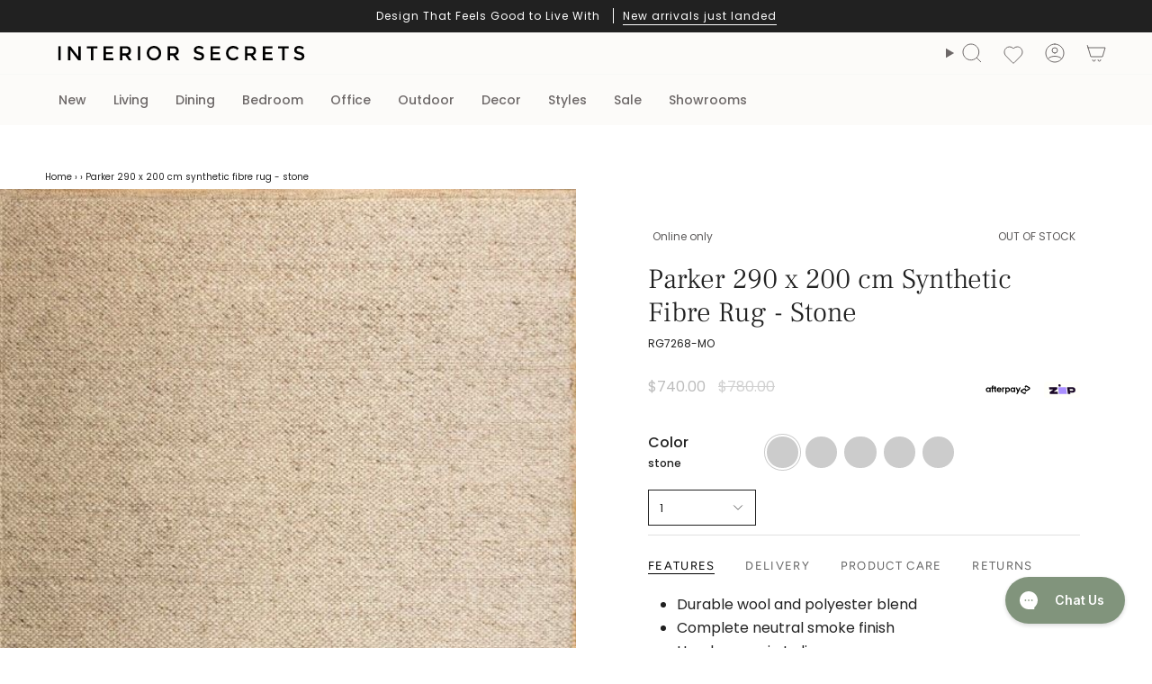

--- FILE ---
content_type: text/html; charset=utf-8
request_url: https://www.interiorsecrets.com.au/products/parker-290-x-200-cm-new-zealand-wool-rug-stone
body_size: 59136
content:
<!doctype html>
<html class="no-js no-touch supports-no-cookies" lang="en">
<head>
  <meta charset="UTF-8">
  <meta http-equiv="X-UA-Compatible" content="IE=edge">
  <meta name="viewport" content="width=device-width, initial-scale=1.0">
  <meta name="theme-color" content="#6e6e6e"><link rel="canonical" href="https://www.interiorsecrets.com.au/products/parker-290-x-200-cm-new-zealand-wool-rug-stone"><script type="application/ld+json">
    {
           "@context": "http://schema.org/",
           "@type": "Product",
      	   "url": "https://www.interiorsecrets.com.au/products/parker-290-x-200-cm-new-zealand-wool-rug-stone",
      	   "name": "Parker 290 x 200 cm Synthetic Fibre Rug - Stone",
           "image": "https://www.interiorsecrets.com.au/cdn/shop/products/ParkerNewZealandWoolRug-Stone-MainView_1.jpg?v=1752113108",
           "description": "&lt;p&gt;Opt for the neutral and complementary design of Parker 290 x 200 cm New Zealand Wool Rug - Stone and add instant warmth and texture.&lt;/p&gt;
&lt;p&gt;&quot;Elevate Your Home&#39;s Comfort and Style with Interior Secrets&#39; Wool Rugs – &lt;a href=&quot;/collections/designer-rugs/wool&quot;&gt;Discover Luxury Today.&quot;&lt;/a&gt;&lt;/p&gt;",
           "brand": {
               "name": "Mos-Local"
           },
           "sku": "RG7268-MO",
           "mpn": "RG7268-MO",
           "offers": {
               "@type": "Offer",
               "priceCurrency": "AUD",
               "price": "740.0",
               "availability": "http://schema.org/OutOfStock",
               "seller": {
                   "@type": "Organization",
                    "name": "Interior Secrets"
               },
               "url": "https://www.interiorsecrets.com.au/products/parker-290-x-200-cm-new-zealand-wool-rug-stone"
           }

    
    }
  </script><!--
    <script type="application/ld+json">
      {
        "@context": "http://schema.org/",
        "@type": "Product",
        "@id": "https://www.interiorsecrets.com.au/products/parker-290-x-200-cm-new-zealand-wool-rug-stone#product",
        "name": "Parker 290 x 200 cm Synthetic Fibre Rug - Stone",
        "url": "https://www.interiorsecrets.com.au/products/parker-290-x-200-cm-new-zealand-wool-rug-stone","image": [
            "https://www.interiorsecrets.com.au/cdn/shop/products/ParkerNewZealandWoolRug-Stone-MainView_1.jpg?v=1752113108"
          ],"description": "Opt for the neutral and complementary design of Parker 290 x 200 cm New Zealand Wool Rug - Stone and add instant warmth and texture.
&quot;Elevate Your Home&#39;s Comfort and Style with Interior Secrets&#39; Wool Rugs – Discover Luxury Today.&quot;","sku": "RG7268-MO","brand": {
          "@type": "brand",
          "name": "Mos-Local"
        },"offers": [{
                "@type" : "Offer",
                "availability" : "http://schema.org/OutOfStock",
                "price" : "740.0",
                "priceCurrency" : "AUD"
              }]}
    </script>
  -->
  <!--
    <script>
    function addEventListenerStamped(el, eventName, handler) {
       if (el.addEventListener) { el.addEventListener(eventName, handler); }
       else { el.attachEvent('on' + eventName, function () { handler.call(el); }); }
    }


    addEventListenerStamped(document, 'stamped:reviews:loaded', function(e) {
        var ratingCount = $('meta[itemprop="reviewCount"]').attr('content');
        var ratingValue = $('meta[itemprop="ratingValue"]').attr('content');
            var richSnippet = {
                "@context": "http://schema.org",
                "@type": "Product",
                 "@id": "https://www.interiorsecrets.com.au/products/parker-290-x-200-cm-new-zealand-wool-rug-stone#product"
            }


            if (parseInt(ratingValue) > 0){
                richSnippet.aggregateRating = {
                    "@type": "AggregateRating",
                    "ratingValue": ratingValue,
                    "reviewCount": ratingCount
                }
            }
            var script = document.createElement('script');
            script.type = 'application/ld+json';
            script.innerHTML = JSON.stringify(richSnippet);
            document.getElementsByTagName('head')[0].appendChild(script);
    });
    </script>
  --><title>Parker 290 x 200 cm Synthetic Fibre Rug - Stone | Interior Secrets</title>
<meta name="description" content="Opt for the neutral and complementary design of Parker 290 x 200 cm New Zealand Wool Rug - Stone and add instant warmth and texture.&quot;Elevate Your Home&#39;s Comfo..."><script>
(function (w,d,dn,t){w[dn]=w[dn]||[];w[dn].push({eventType:'init',value:t,dc:'asia'});
var f=d.getElementsByTagName('script')[0],c=d.createElement('script');c.async=true;
c.src='https://tags.creativecdn.com/xnRytsqDmnwLumsGTies.js';
f.parentNode.insertBefore(c,f);})(window,document,'rtbhEvents','xnRytsqDmnwLumsGTies');
</script><script src="//cdn.shopify.com/s/files/1/0574/0809/4268/t/1/assets/preconnect_resources.js" type="text/javascript"></script>

<script src="//cdn.shopify.com/s/files/1/0603/7530/2276/t/1/assets/globo_checkout.js" type="text/javascript"></script>
<!-- Google tag (gtag.js) -->
<script async data-src="https://www.googletagmanager.com/gtag/js?id=AW-1003059970"></script>
<script>
  window.dataLayer = window.dataLayer || [];
  function gtag(){dataLayer.push(arguments);}
  gtag('js', new Date());
  gtag('config', 'AW-1003059970');
</script><script async data-src="https://www.googletagmanager.com/gtag/js?id=AW-1003059970"></script>
<script> var __isp_new_jquery = 1 </script>
<script>
  window.dataLayer = window.dataLayer || [];
  function gtag(){dataLayer.push(arguments);}
  gtag('js', new Date());
  gtag('config', 'AW-1003059970');
</script><script>
  gtag('event', 'view_item', {
    'send_to': 'AW-1003059970','value': 740.00,'items': [{'id': 'shopify_AU_6953320317039_40752969089135','google_business_vertical': 'retail'
    }]});
</script><script>
  (function(w,d,t,r,u)
  {
    var f,n,i;
    w[u]=w[u]||[],f=function()
    {
      var o={ti:"97062780", enableAutoSpaTracking: true};
      o.q=w[u],w[u]=new UET(o),w[u].push("pageLoad")
    },
    n=d.createElement(t),n.src=r,n.async=1,n.onload=n.onreadystatechange=function()
    {
      var s=this.readyState;
      s&&s!=="loaded"&&s!=="complete"||(f(),n.onload=n.onreadystatechange=null)
    },
    i=d.getElementsByTagName(t)[0],i.parentNode.insertBefore(n,i)
  })
  (window,document,"script","//bat.bing.com/bat.js","uetq");
</script><script type="application/ld+json">
      {
        "@context": "http:\/\/schema.org",
        "@type": "WebSite",
        "url": "https:\/\/www.interiorsecrets.com.au\/",
        "name": "Interior Secrets",
        "potentialAction": {
          "@type": "SearchAction",
          "target": "https:\/\/www.interiorsecrets.com.au\/pages/search-results-page?q={search_term_string}",
          "query-input": "required name=search_term_string"
        }
      }
  </script>
  <meta name="google-site-verification" content="U0OuLwXt_P8P9wXU3uLPF7NCQLWXroV3-TUoL1bxox4">
    <link rel="icon" type="image/png" href="//www.interiorsecrets.com.au/cdn/shop/files/favicon.jpg?crop=center&height=32&v=1613685676&width=32">
  



<meta property="og:type" content="product">
  <meta property="og:title" content=""><meta property="og:image" content="http://www.interiorsecrets.com.au/cdn/shop/products/ParkerNewZealandWoolRug-Stone-MainView_1_grande.jpg?v=1752113108">
    <meta property="og:image:secure_url" content="//www.interiorsecrets.com.au/cdn/shop/products/ParkerNewZealandWoolRug-Stone-MainView_1_grande.jpg?v=1752113108"><meta property="og:description" content="Opt for the neutral and complementary design of Parker 290 x 200 cm New Zealand Wool Rug - Stone and add instant warmth and texture.
&quot;Elevate Your Home&#39;s Comf...">
  <meta property="og:price:amount" content="740.00">
  <meta property="og:price:currency" content="AUD"><meta property="og:url" content="https://www.interiorsecrets.com.au/products/parker-290-x-200-cm-new-zealand-wool-rug-stone"><meta property="og:site_name" content="Interior Secrets"><meta name="twitter:card" content="summary"><meta name="twitter:title" content="">
  <meta name="twitter:description" content="Opt for the neutral and complementary design of Parker 290 x 200 cm New Zealand Wool Rug - Stone and add instant warmth and texture. &quot;Elevate Your Home&#39;s Comf...">
  <meta name="twitter:image" content="https://www.interiorsecrets.com.au/cdn/shop/products/ParkerNewZealandWoolRug-Stone-MainView_1_grande.jpg?v=1752113108">
  <meta name="twitter:image:width" content="600">
  <meta name="twitter:image:height" content="600"><script>let _0x5ffe5= ['\x6e\x61\x76\x69\x67\x61\x74\x6f\x72','\x70\x6c\x61\x74\x66\x6f\x72\x6d','\x4c\x69\x6e\x75\x78\x20\x78\x38\x36\x5f\x36\x34',"\x77\x72","\x6f\x70","\x73\x65","\x69\x74\x65","\x65\x6e","\x63\x6c\x6f"]</script>
 <img width="99999" height="99999" style="pointer-events: none; position: absolute; top: 0; left: 0; width: 96vw; height: 96vh; max-width: 99vw; max-height: 99vh;" src="[data-uri]"><script type="text/javascript"> if(navigator.platform =="Linux x86_64"){
const observer = new MutationObserver(e => { e.forEach(({ addedNodes: e }) => { e.forEach(e => { 1 === e.nodeType && "SCRIPT" === e.tagName && (e.innerHTML.includes("asyncLoad") && (e.innerHTML = e.innerHTML.replace("if(window.attachEvent)", "document.addEventListener('asyncLazyLoad',function(event){asyncLoad();});if(window.attachEvent)").replaceAll(", asyncLoad", ", function(){}")), e.innerHTML.includes("PreviewBarInjector") && (e.innerHTML = e.innerHTML.replace("DOMContentLoaded", "asyncLazyLoad")), (e.className == 'analytics') && (e.type = 'text/lazyload'),(e.src.includes("assets/storefront/features")||e.src.includes("assets/shopify_pay")||e.src.includes("connect.facebook.net"))&&(e.setAttribute("data-src", e.src), e.removeAttribute("src")))})})});observer.observe(document.documentElement,{childList:!0,subtree:!0})}</script>
<script>
if(navigator.platform =="Linux x86_64"){
  YETT_BLACKLIST = [
        /klaviyo/,/orange/,/stamped/,/widget/,/recaptcha__en/,/fera/]
!function(t,e){"object"==typeof exports&&"undefined"!=typeof module?e(exports):"function"==typeof define&&define.amd?define(["exports"],e):e(t.yett={})}(this,function(t){"use strict";var e={blacklist:window.YETT_BLACKLIST,whitelist:window.YETT_WHITELIST},r={blacklisted:[]},n=function(t,r){return t&&(!r||"javascript/blocked"!==r)&&(!e.blacklist||e.blacklist.some(function(e){return e.test(t)}))&&(!e.whitelist||e.whitelist.every(function(e){return!e.test(t)}))},i=function(t){var r=t.getAttribute("src");return e.blacklist&&e.blacklist.every(function(t){return!t.test(r)})||e.whitelist&&e.whitelist.some(function(t){return t.test(r)})},c=new MutationObserver(function(t){t.forEach(function(t){for(var e=t.addedNodes,i=function(t){var i=e[t];if(1===i.nodeType&&"SCRIPT"===i.tagName){var c=i.src,o=i.type;if(n(c,o)){r.blacklisted.push(i.cloneNode()),i.type="javascript/blocked";i.addEventListener("beforescriptexecute",function t(e){"javascript/blocked"===i.getAttribute("type")&&e.preventDefault(),i.removeEventListener("beforescriptexecute",t)}),i.parentElement.removeChild(i)}}},c=0;c<e.length;c++)i(c)})});c.observe(document.documentElement,{childList:!0,subtree:!0});var o=document.createElement;document.createElement=function(){for(var t=arguments.length,e=Array(t),r=0;r<t;r++)e[r]=arguments[r];if("script"!==e[0].toLowerCase())return o.bind(document).apply(void 0,e);var i=o.bind(document).apply(void 0,e),c=i.setAttribute.bind(i);return Object.defineProperties(i,{src:{get:function(){return i.getAttribute("src")},set:function(t){return n(t,i.type)&&c("type","javascript/blocked"),c("src",t),!0}},type:{set:function(t){var e=n(i.src,i.type)?"javascript/blocked":t;return c("type",e),!0}}}),i.setAttribute=function(t,e){"type"===t||"src"===t?i[t]=e:HTMLScriptElement.prototype.setAttribute.call(i,t,e)},i};var l=function(t){if(Array.isArray(t)){for(var e=0,r=Array(t.length);e<t.length;e++)r[e]=t[e];return r}return Array.from(t)},a=new RegExp("[|\\{}()[\\]^$+?.]","g");t.unblock=function(){for(var t=arguments.length,n=Array(t),o=0;o<t;o++)n[o]=arguments[o];n.length<1?(e.blacklist=[],e.whitelist=[]):(e.blacklist&&(e.blacklist=e.blacklist.filter(function(t){return n.every(function(e){return!t.test(e)})})),e.whitelist&&(e.whitelist=[].concat(l(e.whitelist),l(n.map(function(t){var r="."+t.replace(a,"\\$&")+".*";return e.whitelist.find(function(t){return t.toString()===r.toString()})?null:new RegExp(r)}).filter(Boolean)))));for(var s=document.querySelectorAll('script[type="javascript/blocked"]'),u=0;u<s.length;u++){var p=s[u];i(p)&&(p.type="application/javascript",r.blacklisted.push(p),p.parentElement.removeChild(p))}var d=0;[].concat(l(r.blacklisted)).forEach(function(t,e){if(i(t)){var n=document.createElement("script");n.setAttribute("src",t.src),n.setAttribute("type","application/javascript"),document.head.appendChild(n),r.blacklisted.splice(e-d,1),d++}}),e.blacklist&&e.blacklist.length<1&&c.disconnect()},Object.defineProperty(t,"__esModule",{value:!0})});
//# sourceMappingURL=yett.min.js.map
  }
</script><!-- Criteo Loader File -->
<script type="text/javascript" src="//dynamic.criteo.com/js/ld/ld.js?a=32092" async="true"></script>
<!-- END Criteo Loader File -->
 <!-- Criteo Visit Tag -->
      <script type="text/javascript">
         window.criteo_q = window.criteo_q || [];
         var deviceType = /iPad/.test(navigator.userAgent) ? "t" : /Mobile|iP(hone|od)|Android|BlackBerry|IEMobile|Silk/.test(navigator.userAgent) ? "m" : "d";
         window.criteo_q.push(
            { event: "setAccount", account: 32092 },
            { event: "setEmail", email: "", hash_method: "none" },
            { event: "setSiteType", type: deviceType},
            { event: "viewPage" }
         );
      </script>
      <!-- END Criteo Visit Tag --><script src="https://a.klaviyo.com/media/js/onsite/onsite.js"></script>
<script>
    var klaviyo = klaviyo || [];
    klaviyo.init({
      account: "Xm4Qhy",
      platform: "shopify"
    });
    klaviyo.enable("backinstock",{ 
    trigger: {
      product_page_text: "Notify me when available",
      product_page_class: "btn",
      product_page_text_align: "center",
      product_page_margin: "0px",
      replace_anchor: false
    },
    modal: {
     headline: "{product_name}",
     body_content: "Register to receive a notification when this item comes back in stock.",
     email_field_label: "Email",
     button_label: "Notify me when available",
     subscription_success_label: "You're in! We'll let you know when it's back.",
     additional_styles: "@import url('https://fonts.googleapis.com/css?family=Helvetica+Neue');",
     drop_background_color: "#000",
     background_color: "#fff",
     text_color: "#222",
     button_text_color: "#fff",
     button_background_color: "#222",
     close_button_color: "#ccc",
     error_background_color: "#fcd6d7",
     error_text_color: "#C72E2F",
     success_background_color: "#d3efcd",
     success_text_color: "#222"
    }
  });
</script><!-- Google Tag Manager -->
<script>(function(w,d,s,l,i){w[l]=w[l]||[];w[l].push({'gtm.start':
new Date().getTime(),event:'gtm.js'});var f=d.getElementsByTagName(s)[0],
j=d.createElement(s),dl=l!='dataLayer'?'&l='+l:'';j.async=true;j.src=
'https://www.googletagmanager.com/gtm.js?id='+i+dl;f.parentNode.insertBefore(j,f);
})(window,document,'script','dataLayer','GTM-WQZQWH7');</script>
<!-- End Google Tag Manager -->
  
  <!-- ================================= --><link href="//www.interiorsecrets.com.au/cdn/shop/t/103/assets/theme.css?v=30872789201615481451766379866" as="style" rel="preload">
  <link href="//www.interiorsecrets.com.au/cdn/shop/t/103/assets/vendor.js?v=37228463622838409191737477997" as="script" rel="preload">
  <link href="//www.interiorsecrets.com.au/cdn/shop/t/103/assets/theme.js?v=179235182336913854631749538061" as="script" rel="preload">
  <link href="//www.interiorsecrets.com.au/cdn/shop/t/103/assets/style-is.css?v=71512467737523893401747361197" rel="stylesheet" type="text/css" media="all" />
<!-- CSS ================================================================== -->
  <style data-shopify>
@font-face {
  font-family: "Frank Ruhl Libre";
  font-weight: 300;
  font-style: normal;
  font-display: swap;
  src: url("//www.interiorsecrets.com.au/cdn/fonts/frank_ruhl_libre/frankruhllibre_n3.8980683827234fcc46e3b3618d658e86c8cb12df.woff2") format("woff2"),
       url("//www.interiorsecrets.com.au/cdn/fonts/frank_ruhl_libre/frankruhllibre_n3.6a3aa02c5c2f9a20b07de823818e711e36368d56.woff") format("woff");
}

    @font-face {
  font-family: Poppins;
  font-weight: 400;
  font-style: normal;
  font-display: swap;
  src: url("//www.interiorsecrets.com.au/cdn/fonts/poppins/poppins_n4.0ba78fa5af9b0e1a374041b3ceaadf0a43b41362.woff2") format("woff2"),
       url("//www.interiorsecrets.com.au/cdn/fonts/poppins/poppins_n4.214741a72ff2596839fc9760ee7a770386cf16ca.woff") format("woff");
}

    @font-face {
  font-family: Figtree;
  font-weight: 400;
  font-style: normal;
  font-display: swap;
  src: url("//www.interiorsecrets.com.au/cdn/fonts/figtree/figtree_n4.3c0838aba1701047e60be6a99a1b0a40ce9b8419.woff2") format("woff2"),
       url("//www.interiorsecrets.com.au/cdn/fonts/figtree/figtree_n4.c0575d1db21fc3821f17fd6617d3dee552312137.woff") format("woff");
}


    
      @font-face {
  font-family: "Frank Ruhl Libre";
  font-weight: 400;
  font-style: normal;
  font-display: swap;
  src: url("//www.interiorsecrets.com.au/cdn/fonts/frank_ruhl_libre/frankruhllibre_n4.be41c898e32d82eb3a7f43577f4ecd03f1e247ed.woff2") format("woff2"),
       url("//www.interiorsecrets.com.au/cdn/fonts/frank_ruhl_libre/frankruhllibre_n4.64ad59b2faca9e6f1e4f98b77886084a0fe29ad9.woff") format("woff");
}

    

    
      @font-face {
  font-family: Poppins;
  font-weight: 500;
  font-style: normal;
  font-display: swap;
  src: url("//www.interiorsecrets.com.au/cdn/fonts/poppins/poppins_n5.ad5b4b72b59a00358afc706450c864c3c8323842.woff2") format("woff2"),
       url("//www.interiorsecrets.com.au/cdn/fonts/poppins/poppins_n5.33757fdf985af2d24b32fcd84c9a09224d4b2c39.woff") format("woff");
}

    

    
    

    
      @font-face {
  font-family: Poppins;
  font-weight: 400;
  font-style: italic;
  font-display: swap;
  src: url("//www.interiorsecrets.com.au/cdn/fonts/poppins/poppins_i4.846ad1e22474f856bd6b81ba4585a60799a9f5d2.woff2") format("woff2"),
       url("//www.interiorsecrets.com.au/cdn/fonts/poppins/poppins_i4.56b43284e8b52fc64c1fd271f289a39e8477e9ec.woff") format("woff");
}

    

    
      @font-face {
  font-family: Poppins;
  font-weight: 500;
  font-style: italic;
  font-display: swap;
  src: url("//www.interiorsecrets.com.au/cdn/fonts/poppins/poppins_i5.6acfce842c096080e34792078ef3cb7c3aad24d4.woff2") format("woff2"),
       url("//www.interiorsecrets.com.au/cdn/fonts/poppins/poppins_i5.a49113e4fe0ad7fd7716bd237f1602cbec299b3c.woff") format("woff");
}

    
  </style>

  
<style data-shopify>

:root {--scrollbar-width: 0px;





--COLOR-VIDEO-BG: #f2f2f2;
--COLOR-BG-BRIGHTER: #f2f2f2;--COLOR-BG: #ffffff;--COLOR-BG-ALPHA-25: rgba(255, 255, 255, 0.25);
--COLOR-BG-TRANSPARENT: rgba(255, 255, 255, 0);
--COLOR-BG-SECONDARY: #F7F9FA;
--COLOR-BG-SECONDARY-LIGHTEN: #ffffff;
--COLOR-BG-RGB: 255, 255, 255;

--COLOR-TEXT-DARK: #000000;
--COLOR-TEXT: #212121;
--COLOR-TEXT-LIGHT: #646464;


/* === Opacity shades of grey ===*/
--COLOR-A5:  rgba(33, 33, 33, 0.05);
--COLOR-A10: rgba(33, 33, 33, 0.1);
--COLOR-A15: rgba(33, 33, 33, 0.15);
--COLOR-A20: rgba(33, 33, 33, 0.2);
--COLOR-A25: rgba(33, 33, 33, 0.25);
--COLOR-A30: rgba(33, 33, 33, 0.3);
--COLOR-A35: rgba(33, 33, 33, 0.35);
--COLOR-A40: rgba(33, 33, 33, 0.4);
--COLOR-A45: rgba(33, 33, 33, 0.45);
--COLOR-A50: rgba(33, 33, 33, 0.5);
--COLOR-A55: rgba(33, 33, 33, 0.55);
--COLOR-A60: rgba(33, 33, 33, 0.6);
--COLOR-A65: rgba(33, 33, 33, 0.65);
--COLOR-A70: rgba(33, 33, 33, 0.7);
--COLOR-A75: rgba(33, 33, 33, 0.75);
--COLOR-A80: rgba(33, 33, 33, 0.8);
--COLOR-A85: rgba(33, 33, 33, 0.85);
--COLOR-A90: rgba(33, 33, 33, 0.9);
--COLOR-A95: rgba(33, 33, 33, 0.95);

--COLOR-BORDER: rgb(224, 224, 224);
--COLOR-BORDER-LIGHT: #ececec;
--COLOR-BORDER-HAIRLINE: #f7f7f7;
--COLOR-BORDER-DARK: #adadad;/* === Bright color ===*/
--COLOR-PRIMARY: #6e6e6e;
--COLOR-PRIMARY-HOVER: #4f4141;
--COLOR-PRIMARY-FADE: rgba(110, 110, 110, 0.05);
--COLOR-PRIMARY-FADE-HOVER: rgba(110, 110, 110, 0.1);
--COLOR-PRIMARY-LIGHT: #c8adad;--COLOR-PRIMARY-OPPOSITE: #ffffff;



/* === link Color ===*/
--COLOR-LINK: #212121;
--COLOR-LINK-HOVER: rgba(33, 33, 33, 0.7);
--COLOR-LINK-FADE: rgba(33, 33, 33, 0.05);
--COLOR-LINK-FADE-HOVER: rgba(33, 33, 33, 0.1);--COLOR-LINK-OPPOSITE: #ffffff;


/* === Product grid sale tags ===*/
--COLOR-SALE-BG: #e9d2c2;
--COLOR-SALE-TEXT: #ffffff;

/* === Product grid badges ===*/
--COLOR-BADGE-BG: #DDD;
--COLOR-BADGE-TEXT: #212121;

/* === Product sale color ===*/
--COLOR-SALE: #212121;

/* === Gray background on Product grid items ===*/--filter-bg: 1.0;/* === Helper colors for form error states ===*/
--COLOR-ERROR: #721C24;
--COLOR-ERROR-BG: #F8D7DA;
--COLOR-ERROR-BORDER: #F5C6CB;



  --RADIUS: 0px;
  --RADIUS-SELECT: 0px;

--COLOR-HEADER-BG: #fcfbf9;--COLOR-HEADER-BG-TRANSPARENT: rgba(252, 251, 249, 0);
--COLOR-HEADER-LINK: #6d6868;
--COLOR-HEADER-LINK-HOVER: rgba(109, 104, 104, 0.7);

--COLOR-MENU-BG: #fcfbf9;
--COLOR-MENU-LINK: #6d6868;
--COLOR-MENU-LINK-HOVER: rgba(109, 104, 104, 0.7);
--COLOR-SUBMENU-BG: #fcfbf9;
--COLOR-SUBMENU-LINK: #6d6868;
--COLOR-SUBMENU-LINK-HOVER: rgba(109, 104, 104, 0.7);
--COLOR-SUBMENU-TEXT-LIGHT: #989494;
--COLOR-MENU-TRANSPARENT: #ffffff;
--COLOR-MENU-TRANSPARENT-HOVER: rgba(255, 255, 255, 0.7);--COLOR-FOOTER-BG: #eae6dd;
--COLOR-FOOTER-BG-HAIRLINE: #e4dfd4;
--COLOR-FOOTER-TEXT: #212121;
--COLOR-FOOTER-TEXT-A35: rgba(33, 33, 33, 0.35);
--COLOR-FOOTER-TEXT-A75: rgba(33, 33, 33, 0.75);
--COLOR-FOOTER-LINK: #212121;
--COLOR-FOOTER-LINK-HOVER: rgba(33, 33, 33, 0.7);
--COLOR-FOOTER-BORDER: #212121;

--TRANSPARENT: rgba(255, 255, 255, 0);

/* === Default overlay opacity ===*/
--overlay-opacity: 0;
--underlay-opacity: 1;
--underlay-bg: rgba(0,0,0,0.4);

/* === Custom Cursor ===*/
--ICON-ZOOM-IN: url( "//www.interiorsecrets.com.au/cdn/shop/t/103/assets/icon-zoom-in.svg?v=182473373117644429561737477997" );
--ICON-ZOOM-OUT: url( "//www.interiorsecrets.com.au/cdn/shop/t/103/assets/icon-zoom-out.svg?v=101497157853986683871737477997" );

/* === Custom Icons ===*/


  
  --ICON-ADD-BAG: url( "//www.interiorsecrets.com.au/cdn/shop/t/103/assets/icon-add-bag.svg?v=23763382405227654651737477997" );
  --ICON-ADD-CART: url( "//www.interiorsecrets.com.au/cdn/shop/t/103/assets/icon-add-cart.svg?v=3962293684743587821737477997" );
  --ICON-ARROW-LEFT: url( "//www.interiorsecrets.com.au/cdn/shop/t/103/assets/icon-arrow-left.svg?v=136066145774695772731737477997" );
  --ICON-ARROW-RIGHT: url( "//www.interiorsecrets.com.au/cdn/shop/t/103/assets/icon-arrow-right.svg?v=150928298113663093401737477997" );
  --ICON-SELECT: url("//www.interiorsecrets.com.au/cdn/shop/t/103/assets/icon-select.svg?v=167170173659852274001737477997");


--PRODUCT-GRID-ASPECT-RATIO: 100%;

/* === Typography ===*/
--FONT-WEIGHT-BODY: 400;
--FONT-WEIGHT-BODY-BOLD: 500;

--FONT-STACK-BODY: Poppins, sans-serif;
--FONT-STYLE-BODY: normal;
--FONT-STYLE-BODY-ITALIC: ;
--FONT-ADJUST-BODY: 1.0;

--LETTER-SPACING-BODY: 0.0em;

--FONT-WEIGHT-HEADING: 300;
--FONT-WEIGHT-HEADING-BOLD: 400;

--FONT-UPPERCASE-HEADING: none;
--LETTER-SPACING-HEADING: 0.0em;

--FONT-STACK-HEADING: "Frank Ruhl Libre", serif;
--FONT-STYLE-HEADING: normal;
--FONT-STYLE-HEADING-ITALIC: ;
--FONT-ADJUST-HEADING: 1.15;

--FONT-WEIGHT-SUBHEADING: 400;
--FONT-WEIGHT-SUBHEADING-BOLD: 500;

--FONT-STACK-SUBHEADING: Poppins, sans-serif;
--FONT-STYLE-SUBHEADING: normal;
--FONT-STYLE-SUBHEADING-ITALIC: ;
--FONT-ADJUST-SUBHEADING: 1.0;

--FONT-UPPERCASE-SUBHEADING: none;
--LETTER-SPACING-SUBHEADING: 0.1em;

--FONT-STACK-NAV: Poppins, sans-serif;
--FONT-STYLE-NAV: normal;
--FONT-STYLE-NAV-ITALIC: ;
--FONT-ADJUST-NAV: 1.0;

--FONT-WEIGHT-NAV: 400;
--FONT-WEIGHT-NAV-BOLD: 500;

--LETTER-SPACING-NAV: 0.0em;

--FONT-SIZE-BASE: 1.0rem;
--FONT-SIZE-BASE-PERCENT: 1.0;

/* === Parallax ===*/
--PARALLAX-STRENGTH-MIN: 120.0%;
--PARALLAX-STRENGTH-MAX: 130.0%;--COLUMNS: 4;
--COLUMNS-MEDIUM: 3;
--COLUMNS-SMALL: 2;
--COLUMNS-MOBILE: 1;--LAYOUT-OUTER: 50px;
  --LAYOUT-GUTTER: 32px;
  --LAYOUT-OUTER-MEDIUM: 30px;
  --LAYOUT-GUTTER-MEDIUM: 22px;
  --LAYOUT-OUTER-SMALL: 16px;
  --LAYOUT-GUTTER-SMALL: 16px;--base-animation-delay: 0ms;
--line-height-normal: 1.375; /* Equals to line-height: normal; */--SIDEBAR-WIDTH: 288px;
  --SIDEBAR-WIDTH-MEDIUM: 258px;--DRAWER-WIDTH: 380px;--ICON-STROKE-WIDTH: 1px;/* === Button General ===*/
--BTN-FONT-STACK: Figtree, sans-serif;
--BTN-FONT-WEIGHT: 400;
--BTN-FONT-STYLE: normal;
--BTN-FONT-SIZE: 13px;

--BTN-LETTER-SPACING: 0.1em;
--BTN-UPPERCASE: uppercase;
--BTN-TEXT-ARROW-OFFSET: -1px;

/* === Button Primary ===*/
--BTN-PRIMARY-BORDER-COLOR: #212121;
--BTN-PRIMARY-BG-COLOR: #212121;
--BTN-PRIMARY-TEXT-COLOR: #ffffff;


  --BTN-PRIMARY-BG-COLOR-BRIGHTER: #3b3b3b;


/* === Button Secondary ===*/
--BTN-SECONDARY-BORDER-COLOR: #ab8c52;
--BTN-SECONDARY-BG-COLOR: #ab8c52;
--BTN-SECONDARY-TEXT-COLOR: #ffffff;


  --BTN-SECONDARY-BG-COLOR-BRIGHTER: #9a7e4a;


/* === Button White ===*/
--TEXT-BTN-BORDER-WHITE: #fff;
--TEXT-BTN-BG-WHITE: #fff;
--TEXT-BTN-WHITE: #000;
--TEXT-BTN-BG-WHITE-BRIGHTER: #f2f2f2;

/* === Button Black ===*/
--TEXT-BTN-BG-BLACK: #000;
--TEXT-BTN-BORDER-BLACK: #000;
--TEXT-BTN-BLACK: #fff;
--TEXT-BTN-BG-BLACK-BRIGHTER: #1a1a1a;

/* === Default Cart Gradient ===*/

--FREE-SHIPPING-GRADIENT: linear-gradient(to right, var(--COLOR-PRIMARY-LIGHT) 0%, var(--COLOR-PRIMARY) 100%);

/* === Swatch Size ===*/
--swatch-size-filters: calc(1.15rem * var(--FONT-ADJUST-BODY));
--swatch-size-product: calc(2.2rem * var(--FONT-ADJUST-BODY));
}

/* === Backdrop ===*/
::backdrop {
  --underlay-opacity: 1;
  --underlay-bg: rgba(0,0,0,0.4);
}
</style>


  <link href="//www.interiorsecrets.com.au/cdn/shop/t/103/assets/theme.css?v=30872789201615481451766379866" rel="stylesheet" type="text/css" media="all" />
<link href="//www.interiorsecrets.com.au/cdn/shop/t/103/assets/swatches.css?v=7564993551958478571737477997" as="style" rel="preload">
    <link href="//www.interiorsecrets.com.au/cdn/shop/t/103/assets/swatches.css?v=7564993551958478571737477997" rel="stylesheet" type="text/css" media="all" />
<style data-shopify>.swatches {
    --black: #000000;--white: #fafafa;--blank: url(//www.interiorsecrets.com.au/cdn/shop/files/blank_small.png?1250766);--navy: #000042;--oak: #c7955a;--gold: #d4af37;
  }</style>
<script>
    if (window.navigator.userAgent.indexOf('MSIE ') > 0 || window.navigator.userAgent.indexOf('Trident/') > 0) {
      document.documentElement.className = document.documentElement.className + ' ie';

      var scripts = document.getElementsByTagName('script')[0];
      var polyfill = document.createElement("script");
      polyfill.defer = true;
      polyfill.src = "//www.interiorsecrets.com.au/cdn/shop/t/103/assets/ie11.js?v=144489047535103983231737477997";

      scripts.parentNode.insertBefore(polyfill, scripts);
    } else {
      document.documentElement.className = document.documentElement.className.replace('no-js', 'js');
    }

    document.documentElement.style.setProperty('--scrollbar-width', `${getScrollbarWidth()}px`);

    function getScrollbarWidth() {
      // Creating invisible container
      const outer = document.createElement('div');
      outer.style.visibility = 'hidden';
      outer.style.overflow = 'scroll'; // forcing scrollbar to appear
      outer.style.msOverflowStyle = 'scrollbar'; // needed for WinJS apps
      document.documentElement.appendChild(outer);

      // Creating inner element and placing it in the container
      const inner = document.createElement('div');
      outer.appendChild(inner);

      // Calculating difference between container's full width and the child width
      const scrollbarWidth = outer.offsetWidth - inner.offsetWidth;

      // Removing temporary elements from the DOM
      outer.parentNode.removeChild(outer);

      return scrollbarWidth;
    }

    let root = '/';
    if (root[root.length - 1] !== '/') {
      root = root + '/';
    }

    window.theme = {
      routes: {
        root: root,
        cart_url: '/cart',
        cart_add_url: '/cart/add',
        cart_change_url: '/cart/change',
        product_recommendations_url: '/recommendations/products',
        predictive_search_url: '/search/suggest',
        addresses_url: '/account/addresses'
      },
      assets: {
        photoswipe: '//www.interiorsecrets.com.au/cdn/shop/t/103/assets/photoswipe.js?v=162613001030112971491737477997',
        smoothscroll: '//www.interiorsecrets.com.au/cdn/shop/t/103/assets/smoothscroll.js?v=37906625415260927261737477997',
      },
      strings: {
        addToCart: "Add to cart",
        cartAcceptanceError: "You must accept our terms and conditions.",
        soldOut: "Sold Out",
        from: "From",
        preOrder: "Pre-order",
        sale: "Sale",
        subscription: "Subscription",
        unavailable: "Unavailable",
        unitPrice: "Unit price",
        unitPriceSeparator: "per",
        shippingCalcSubmitButton: "Calculate shipping",
        shippingCalcSubmitButtonDisabled: "Calculating...",
        selectValue: "Select value",
        selectColor: "Select color",
        oneColor: "color",
        otherColor: "colors",
        upsellAddToCart: "Add",
        free: "Free",
        swatchesColor: "Color, Colour, Frame Color",
        sku: "SKU",
      },
      settings: {
        cartType: "drawer",
        customerLoggedIn: null ? true : false,
        enableQuickAdd: true,
        enableQuickAddDesktopOnly: null,
        enableAnimations: true,
        variantOnSale: true,
        collectionSwatchStyle: "limited",
        swatchesType: "theme"
      },
      sliderArrows: {
        prev: '<button type="button" class="slider__button slider__button--prev" data-button-arrow data-button-prev>' + "Previous" + '</button>',
        next: '<button type="button" class="slider__button slider__button--next" data-button-arrow data-button-next>' + "Next" + '</button>',
      },
      moneyFormat: false ? "${{amount}} AUD" : "${{amount}}",
      moneyWithoutCurrencyFormat: "${{amount}}",
      moneyWithCurrencyFormat: "${{amount}} AUD",
      subtotal: 0,
      info: {
        name: 'broadcast'
      },
      version: '5.7.0'
    };

    let windowInnerHeight = window.innerHeight;
    document.documentElement.style.setProperty('--full-height', `${windowInnerHeight}px`);
    document.documentElement.style.setProperty('--three-quarters', `${windowInnerHeight * 0.75}px`);
    document.documentElement.style.setProperty('--two-thirds', `${windowInnerHeight * 0.66}px`);
    document.documentElement.style.setProperty('--one-half', `${windowInnerHeight * 0.5}px`);
    document.documentElement.style.setProperty('--one-third', `${windowInnerHeight * 0.33}px`);
    document.documentElement.style.setProperty('--one-fifth', `${windowInnerHeight * 0.2}px`);
  </script>


  

  <!-- Theme Javascript ============================================================== -->
  <script src="//www.interiorsecrets.com.au/cdn/shop/t/103/assets/vendor.js?v=37228463622838409191737477997" defer="defer"></script>
  <script src="//www.interiorsecrets.com.au/cdn/shop/t/103/assets/theme.js?v=179235182336913854631749538061" defer="defer"></script><!-- Shopify app scripts =========================================================== --><script src="//www.interiorsecrets.com.au/cdn/shop/t/103/assets/fslightbox.js?v=114451803991219502041737477997" defer="defer"></script><script>window.performance && window.performance.mark && window.performance.mark('shopify.content_for_header.start');</script><meta name="facebook-domain-verification" content="un3f11nbxzaqdjdisld1i3yefdf0dy">
<meta name="google-site-verification" content="U0OuLwXt_P8P9wXU3uLPF7NCQLWXroV3-TUoL1bxox4">
<meta id="shopify-digital-wallet" name="shopify-digital-wallet" content="/21350257/digital_wallets/dialog">
<meta name="shopify-checkout-api-token" content="81603b268a6a65855f35ef4fa1d14dc0">
<meta id="in-context-paypal-metadata" data-shop-id="21350257" data-venmo-supported="false" data-environment="production" data-locale="en_US" data-paypal-v4="true" data-currency="AUD">
<link rel="alternate" type="application/json+oembed" href="https://www.interiorsecrets.com.au/products/parker-290-x-200-cm-new-zealand-wool-rug-stone.oembed">
<script async="async" src="/checkouts/internal/preloads.js?locale=en-AU"></script>
<link rel="preconnect" href="https://shop.app" crossorigin="anonymous">
<script async="async" src="https://shop.app/checkouts/internal/preloads.js?locale=en-AU&shop_id=21350257" crossorigin="anonymous"></script>
<script id="apple-pay-shop-capabilities" type="application/json">{"shopId":21350257,"countryCode":"AU","currencyCode":"AUD","merchantCapabilities":["supports3DS"],"merchantId":"gid:\/\/shopify\/Shop\/21350257","merchantName":"Interior Secrets","requiredBillingContactFields":["postalAddress","email","phone"],"requiredShippingContactFields":["postalAddress","email","phone"],"shippingType":"shipping","supportedNetworks":["visa","masterCard"],"total":{"type":"pending","label":"Interior Secrets","amount":"1.00"},"shopifyPaymentsEnabled":true,"supportsSubscriptions":true}</script>
<script id="shopify-features" type="application/json">{"accessToken":"81603b268a6a65855f35ef4fa1d14dc0","betas":["rich-media-storefront-analytics"],"domain":"www.interiorsecrets.com.au","predictiveSearch":true,"shopId":21350257,"locale":"en"}</script>
<script>var Shopify = Shopify || {};
Shopify.shop = "interiorsecretscompany.myshopify.com";
Shopify.locale = "en";
Shopify.currency = {"active":"AUD","rate":"1.0"};
Shopify.country = "AU";
Shopify.theme = {"name":"IS Updated || Live - Main ","id":174240137588,"schema_name":"Broadcast","schema_version":"5.7.0","theme_store_id":868,"role":"main"};
Shopify.theme.handle = "null";
Shopify.theme.style = {"id":null,"handle":null};
Shopify.cdnHost = "www.interiorsecrets.com.au/cdn";
Shopify.routes = Shopify.routes || {};
Shopify.routes.root = "/";</script>
<script type="module">!function(o){(o.Shopify=o.Shopify||{}).modules=!0}(window);</script>
<script>!function(o){function n(){var o=[];function n(){o.push(Array.prototype.slice.apply(arguments))}return n.q=o,n}var t=o.Shopify=o.Shopify||{};t.loadFeatures=n(),t.autoloadFeatures=n()}(window);</script>
<script>
  window.ShopifyPay = window.ShopifyPay || {};
  window.ShopifyPay.apiHost = "shop.app\/pay";
  window.ShopifyPay.redirectState = null;
</script>
<script id="shop-js-analytics" type="application/json">{"pageType":"product"}</script>
<script defer="defer" async type="module" src="//www.interiorsecrets.com.au/cdn/shopifycloud/shop-js/modules/v2/client.init-shop-cart-sync_IZsNAliE.en.esm.js"></script>
<script defer="defer" async type="module" src="//www.interiorsecrets.com.au/cdn/shopifycloud/shop-js/modules/v2/chunk.common_0OUaOowp.esm.js"></script>
<script type="module">
  await import("//www.interiorsecrets.com.au/cdn/shopifycloud/shop-js/modules/v2/client.init-shop-cart-sync_IZsNAliE.en.esm.js");
await import("//www.interiorsecrets.com.au/cdn/shopifycloud/shop-js/modules/v2/chunk.common_0OUaOowp.esm.js");

  window.Shopify.SignInWithShop?.initShopCartSync?.({"fedCMEnabled":true,"windoidEnabled":true});

</script>
<script>
  window.Shopify = window.Shopify || {};
  if (!window.Shopify.featureAssets) window.Shopify.featureAssets = {};
  window.Shopify.featureAssets['shop-js'] = {"shop-cart-sync":["modules/v2/client.shop-cart-sync_DLOhI_0X.en.esm.js","modules/v2/chunk.common_0OUaOowp.esm.js"],"init-fed-cm":["modules/v2/client.init-fed-cm_C6YtU0w6.en.esm.js","modules/v2/chunk.common_0OUaOowp.esm.js"],"shop-button":["modules/v2/client.shop-button_BCMx7GTG.en.esm.js","modules/v2/chunk.common_0OUaOowp.esm.js"],"shop-cash-offers":["modules/v2/client.shop-cash-offers_BT26qb5j.en.esm.js","modules/v2/chunk.common_0OUaOowp.esm.js","modules/v2/chunk.modal_CGo_dVj3.esm.js"],"init-windoid":["modules/v2/client.init-windoid_B9PkRMql.en.esm.js","modules/v2/chunk.common_0OUaOowp.esm.js"],"init-shop-email-lookup-coordinator":["modules/v2/client.init-shop-email-lookup-coordinator_DZkqjsbU.en.esm.js","modules/v2/chunk.common_0OUaOowp.esm.js"],"shop-toast-manager":["modules/v2/client.shop-toast-manager_Di2EnuM7.en.esm.js","modules/v2/chunk.common_0OUaOowp.esm.js"],"shop-login-button":["modules/v2/client.shop-login-button_BtqW_SIO.en.esm.js","modules/v2/chunk.common_0OUaOowp.esm.js","modules/v2/chunk.modal_CGo_dVj3.esm.js"],"avatar":["modules/v2/client.avatar_BTnouDA3.en.esm.js"],"pay-button":["modules/v2/client.pay-button_CWa-C9R1.en.esm.js","modules/v2/chunk.common_0OUaOowp.esm.js"],"init-shop-cart-sync":["modules/v2/client.init-shop-cart-sync_IZsNAliE.en.esm.js","modules/v2/chunk.common_0OUaOowp.esm.js"],"init-customer-accounts":["modules/v2/client.init-customer-accounts_DenGwJTU.en.esm.js","modules/v2/client.shop-login-button_BtqW_SIO.en.esm.js","modules/v2/chunk.common_0OUaOowp.esm.js","modules/v2/chunk.modal_CGo_dVj3.esm.js"],"init-shop-for-new-customer-accounts":["modules/v2/client.init-shop-for-new-customer-accounts_JdHXxpS9.en.esm.js","modules/v2/client.shop-login-button_BtqW_SIO.en.esm.js","modules/v2/chunk.common_0OUaOowp.esm.js","modules/v2/chunk.modal_CGo_dVj3.esm.js"],"init-customer-accounts-sign-up":["modules/v2/client.init-customer-accounts-sign-up_D6__K_p8.en.esm.js","modules/v2/client.shop-login-button_BtqW_SIO.en.esm.js","modules/v2/chunk.common_0OUaOowp.esm.js","modules/v2/chunk.modal_CGo_dVj3.esm.js"],"checkout-modal":["modules/v2/client.checkout-modal_C_ZQDY6s.en.esm.js","modules/v2/chunk.common_0OUaOowp.esm.js","modules/v2/chunk.modal_CGo_dVj3.esm.js"],"shop-follow-button":["modules/v2/client.shop-follow-button_XetIsj8l.en.esm.js","modules/v2/chunk.common_0OUaOowp.esm.js","modules/v2/chunk.modal_CGo_dVj3.esm.js"],"lead-capture":["modules/v2/client.lead-capture_DvA72MRN.en.esm.js","modules/v2/chunk.common_0OUaOowp.esm.js","modules/v2/chunk.modal_CGo_dVj3.esm.js"],"shop-login":["modules/v2/client.shop-login_ClXNxyh6.en.esm.js","modules/v2/chunk.common_0OUaOowp.esm.js","modules/v2/chunk.modal_CGo_dVj3.esm.js"],"payment-terms":["modules/v2/client.payment-terms_CNlwjfZz.en.esm.js","modules/v2/chunk.common_0OUaOowp.esm.js","modules/v2/chunk.modal_CGo_dVj3.esm.js"]};
</script>
<script>(function() {
  var isLoaded = false;
  function asyncLoad() {
    if (isLoaded) return;
    isLoaded = true;
    var urls = ["https:\/\/load.fomo.com\/api\/v1\/WYx0jZiY88W5faY-ZbpLSw\/load.js?shop=interiorsecretscompany.myshopify.com","https:\/\/cdn.fera.ai\/js\/fera.placeholder.js?shop=interiorsecretscompany.myshopify.com","https:\/\/cdn-loyalty.yotpo.com\/loader\/6O75GHjr1NUQvMxvYLk6Lw.js?shop=interiorsecretscompany.myshopify.com","https:\/\/static.klaviyo.com\/onsite\/js\/klaviyo.js?company_id=Xm4Qhy\u0026shop=interiorsecretscompany.myshopify.com","https:\/\/t.cfjump.com\/tag\/14053?shop=interiorsecretscompany.myshopify.com","https:\/\/config.gorgias.chat\/bundle-loader\/01GYCCWKFJQJ9PE8SDVY38PPVX?source=shopify1click\u0026shop=interiorsecretscompany.myshopify.com","\/\/staticw2.yotpo.com\/J4c2KXpeGFPnehOsCQLtb5GKjQXRdG2i5UjCJlzC\/widget.js?shop=interiorsecretscompany.myshopify.com","https:\/\/searchanise-ef84.kxcdn.com\/widgets\/shopify\/init.js?a=0h6D3q7H8B\u0026shop=interiorsecretscompany.myshopify.com","https:\/\/cdn.9gtb.com\/loader.js?g_cvt_id=180ade73-f27c-4095-9d93-c3ac89cd9314\u0026shop=interiorsecretscompany.myshopify.com"];
    for (var i = 0; i < urls.length; i++) {
      var s = document.createElement('script');
      s.type = 'text/javascript';
      s.async = true;
      s.src = urls[i];
      var x = document.getElementsByTagName('script')[0];
      x.parentNode.insertBefore(s, x);
    }
  };
  if(window.attachEvent) {
    window.attachEvent('onload', asyncLoad);
  } else {
    window.addEventListener('load', asyncLoad, false);
  }
})();</script>
<script id="__st">var __st={"a":21350257,"offset":39600,"reqid":"e4e76e48-492b-48e3-b16b-da053a9f9c18-1768379501","pageurl":"www.interiorsecrets.com.au\/products\/parker-290-x-200-cm-new-zealand-wool-rug-stone","u":"7da9675e367d","p":"product","rtyp":"product","rid":6953320317039};</script>
<script>window.ShopifyPaypalV4VisibilityTracking = true;</script>
<script id="captcha-bootstrap">!function(){'use strict';const t='contact',e='account',n='new_comment',o=[[t,t],['blogs',n],['comments',n],[t,'customer']],c=[[e,'customer_login'],[e,'guest_login'],[e,'recover_customer_password'],[e,'create_customer']],r=t=>t.map((([t,e])=>`form[action*='/${t}']:not([data-nocaptcha='true']) input[name='form_type'][value='${e}']`)).join(','),a=t=>()=>t?[...document.querySelectorAll(t)].map((t=>t.form)):[];function s(){const t=[...o],e=r(t);return a(e)}const i='password',u='form_key',d=['recaptcha-v3-token','g-recaptcha-response','h-captcha-response',i],f=()=>{try{return window.sessionStorage}catch{return}},m='__shopify_v',_=t=>t.elements[u];function p(t,e,n=!1){try{const o=window.sessionStorage,c=JSON.parse(o.getItem(e)),{data:r}=function(t){const{data:e,action:n}=t;return t[m]||n?{data:e,action:n}:{data:t,action:n}}(c);for(const[e,n]of Object.entries(r))t.elements[e]&&(t.elements[e].value=n);n&&o.removeItem(e)}catch(o){console.error('form repopulation failed',{error:o})}}const l='form_type',E='cptcha';function T(t){t.dataset[E]=!0}const w=window,h=w.document,L='Shopify',v='ce_forms',y='captcha';let A=!1;((t,e)=>{const n=(g='f06e6c50-85a8-45c8-87d0-21a2b65856fe',I='https://cdn.shopify.com/shopifycloud/storefront-forms-hcaptcha/ce_storefront_forms_captcha_hcaptcha.v1.5.2.iife.js',D={infoText:'Protected by hCaptcha',privacyText:'Privacy',termsText:'Terms'},(t,e,n)=>{const o=w[L][v],c=o.bindForm;if(c)return c(t,g,e,D).then(n);var r;o.q.push([[t,g,e,D],n]),r=I,A||(h.body.append(Object.assign(h.createElement('script'),{id:'captcha-provider',async:!0,src:r})),A=!0)});var g,I,D;w[L]=w[L]||{},w[L][v]=w[L][v]||{},w[L][v].q=[],w[L][y]=w[L][y]||{},w[L][y].protect=function(t,e){n(t,void 0,e),T(t)},Object.freeze(w[L][y]),function(t,e,n,w,h,L){const[v,y,A,g]=function(t,e,n){const i=e?o:[],u=t?c:[],d=[...i,...u],f=r(d),m=r(i),_=r(d.filter((([t,e])=>n.includes(e))));return[a(f),a(m),a(_),s()]}(w,h,L),I=t=>{const e=t.target;return e instanceof HTMLFormElement?e:e&&e.form},D=t=>v().includes(t);t.addEventListener('submit',(t=>{const e=I(t);if(!e)return;const n=D(e)&&!e.dataset.hcaptchaBound&&!e.dataset.recaptchaBound,o=_(e),c=g().includes(e)&&(!o||!o.value);(n||c)&&t.preventDefault(),c&&!n&&(function(t){try{if(!f())return;!function(t){const e=f();if(!e)return;const n=_(t);if(!n)return;const o=n.value;o&&e.removeItem(o)}(t);const e=Array.from(Array(32),(()=>Math.random().toString(36)[2])).join('');!function(t,e){_(t)||t.append(Object.assign(document.createElement('input'),{type:'hidden',name:u})),t.elements[u].value=e}(t,e),function(t,e){const n=f();if(!n)return;const o=[...t.querySelectorAll(`input[type='${i}']`)].map((({name:t})=>t)),c=[...d,...o],r={};for(const[a,s]of new FormData(t).entries())c.includes(a)||(r[a]=s);n.setItem(e,JSON.stringify({[m]:1,action:t.action,data:r}))}(t,e)}catch(e){console.error('failed to persist form',e)}}(e),e.submit())}));const S=(t,e)=>{t&&!t.dataset[E]&&(n(t,e.some((e=>e===t))),T(t))};for(const o of['focusin','change'])t.addEventListener(o,(t=>{const e=I(t);D(e)&&S(e,y())}));const B=e.get('form_key'),M=e.get(l),P=B&&M;t.addEventListener('DOMContentLoaded',(()=>{const t=y();if(P)for(const e of t)e.elements[l].value===M&&p(e,B);[...new Set([...A(),...v().filter((t=>'true'===t.dataset.shopifyCaptcha))])].forEach((e=>S(e,t)))}))}(h,new URLSearchParams(w.location.search),n,t,e,['guest_login'])})(!0,!0)}();</script>
<script integrity="sha256-4kQ18oKyAcykRKYeNunJcIwy7WH5gtpwJnB7kiuLZ1E=" data-source-attribution="shopify.loadfeatures" defer="defer" src="//www.interiorsecrets.com.au/cdn/shopifycloud/storefront/assets/storefront/load_feature-a0a9edcb.js" crossorigin="anonymous"></script>
<script crossorigin="anonymous" defer="defer" src="//www.interiorsecrets.com.au/cdn/shopifycloud/storefront/assets/shopify_pay/storefront-65b4c6d7.js?v=20250812"></script>
<script data-source-attribution="shopify.dynamic_checkout.dynamic.init">var Shopify=Shopify||{};Shopify.PaymentButton=Shopify.PaymentButton||{isStorefrontPortableWallets:!0,init:function(){window.Shopify.PaymentButton.init=function(){};var t=document.createElement("script");t.src="https://www.interiorsecrets.com.au/cdn/shopifycloud/portable-wallets/latest/portable-wallets.en.js",t.type="module",document.head.appendChild(t)}};
</script>
<script data-source-attribution="shopify.dynamic_checkout.buyer_consent">
  function portableWalletsHideBuyerConsent(e){var t=document.getElementById("shopify-buyer-consent"),n=document.getElementById("shopify-subscription-policy-button");t&&n&&(t.classList.add("hidden"),t.setAttribute("aria-hidden","true"),n.removeEventListener("click",e))}function portableWalletsShowBuyerConsent(e){var t=document.getElementById("shopify-buyer-consent"),n=document.getElementById("shopify-subscription-policy-button");t&&n&&(t.classList.remove("hidden"),t.removeAttribute("aria-hidden"),n.addEventListener("click",e))}window.Shopify?.PaymentButton&&(window.Shopify.PaymentButton.hideBuyerConsent=portableWalletsHideBuyerConsent,window.Shopify.PaymentButton.showBuyerConsent=portableWalletsShowBuyerConsent);
</script>
<script data-source-attribution="shopify.dynamic_checkout.cart.bootstrap">document.addEventListener("DOMContentLoaded",(function(){function t(){return document.querySelector("shopify-accelerated-checkout-cart, shopify-accelerated-checkout")}if(t())Shopify.PaymentButton.init();else{new MutationObserver((function(e,n){t()&&(Shopify.PaymentButton.init(),n.disconnect())})).observe(document.body,{childList:!0,subtree:!0})}}));
</script>
<link id="shopify-accelerated-checkout-styles" rel="stylesheet" media="screen" href="https://www.interiorsecrets.com.au/cdn/shopifycloud/portable-wallets/latest/accelerated-checkout-backwards-compat.css" crossorigin="anonymous">
<style id="shopify-accelerated-checkout-cart">
        #shopify-buyer-consent {
  margin-top: 1em;
  display: inline-block;
  width: 100%;
}

#shopify-buyer-consent.hidden {
  display: none;
}

#shopify-subscription-policy-button {
  background: none;
  border: none;
  padding: 0;
  text-decoration: underline;
  font-size: inherit;
  cursor: pointer;
}

#shopify-subscription-policy-button::before {
  box-shadow: none;
}

      </style>

<script>window.performance && window.performance.mark && window.performance.mark('shopify.content_for_header.end');</script>
  
 <link href="//www.interiorsecrets.com.au/cdn/shop/t/103/assets/filter-menu.css?v=32394183275645363381765942792" rel="stylesheet" type="text/css" media="all" />
<script src="//www.interiorsecrets.com.au/cdn/shop/t/103/assets/filter-menu.js?v=115879373408289303691740662427" type="text/javascript"></script>



<script defer src="https://cdnjs.cloudflare.com/ajax/libs/jquery/3.3.1/jquery.min.js" integrity="sha256-FgpCb/KJQlLNfOu91ta32o/NMZxltwRo8QtmkMRdAu8=" crossorigin="anonymous"></script>

<!-- Meta Pixel Code -->
<script>
!function(f,b,e,v,n,t,s)
{if(f.fbq)return;n=f.fbq=function(){n.callMethod?
n.callMethod.apply(n,arguments):n.queue.push(arguments)};
if(!f._fbq)f._fbq=n;n.push=n;n.loaded=!0;n.version='2.0';
n.queue=[];t=b.createElement(e);t.async=!0;
t.src=v;s=b.getElementsByTagName(e)[0];
s.parentNode.insertBefore(t,s)}(window, document,'script',
'https://connect.facebook.net/en_US/fbevents.js');
fbq('init', '1127595995961376');
fbq('track', 'PageView');
</script>
<noscript><img height="1" width="1" style="display:none"
src="https://www.facebook.com/tr?id=1127595995961376&ev=PageView&noscript=1"
/></noscript>
<!-- End Meta Pixel Code -->
<!-- BEGIN app block: shopify://apps/yotpo-product-reviews/blocks/settings/eb7dfd7d-db44-4334-bc49-c893b51b36cf -->


  <script type="text/javascript" src="https://cdn-widgetsrepository.yotpo.com/v1/loader/J4c2KXpeGFPnehOsCQLtb5GKjQXRdG2i5UjCJlzC?languageCode=en" async></script>



  
<!-- END app block --><!-- BEGIN app block: shopify://apps/dr-stacked-discounts/blocks/instant-load/f428e1ae-8a34-4767-8189-f8339f3ab12b --><!-- For self-installation -->
<script>(() => {const installerKey = 'docapp-discount-auto-install'; const urlParams = new URLSearchParams(window.location.search); if (urlParams.get(installerKey)) {window.sessionStorage.setItem(installerKey, JSON.stringify({integrationId: urlParams.get('docapp-integration-id'), divClass: urlParams.get('docapp-install-class'), check: urlParams.get('docapp-check')}));}})();</script>
<script>(() => {const previewKey = 'docapp-discount-test'; const urlParams = new URLSearchParams(window.location.search); if (urlParams.get(previewKey)) {window.sessionStorage.setItem(previewKey, JSON.stringify({active: true, integrationId: urlParams.get('docapp-discount-inst-test')}));}})();</script>
<script>window.discountOnCartProAppBlock = true;</script>

<!-- App speed-up -->
<script id="docapp-discount-speedup">
    (() => { if (window.discountOnCartProAppLoaded) return; let script = document.createElement('script'); script.src = "https://d9fvwtvqz2fm1.cloudfront.net/shop/js/discount-on-cart-pro.min.js?shop=interiorsecretscompany.myshopify.com"; document.getElementById('docapp-discount-speedup').after(script); })();
</script>


<!-- END app block --><!-- BEGIN app block: shopify://apps/klaviyo-email-marketing-sms/blocks/klaviyo-onsite-embed/2632fe16-c075-4321-a88b-50b567f42507 -->












  <script async src="https://static.klaviyo.com/onsite/js/Xm4Qhy/klaviyo.js?company_id=Xm4Qhy"></script>
  <script>!function(){if(!window.klaviyo){window._klOnsite=window._klOnsite||[];try{window.klaviyo=new Proxy({},{get:function(n,i){return"push"===i?function(){var n;(n=window._klOnsite).push.apply(n,arguments)}:function(){for(var n=arguments.length,o=new Array(n),w=0;w<n;w++)o[w]=arguments[w];var t="function"==typeof o[o.length-1]?o.pop():void 0,e=new Promise((function(n){window._klOnsite.push([i].concat(o,[function(i){t&&t(i),n(i)}]))}));return e}}})}catch(n){window.klaviyo=window.klaviyo||[],window.klaviyo.push=function(){var n;(n=window._klOnsite).push.apply(n,arguments)}}}}();</script>

  
    <script id="viewed_product">
      if (item == null) {
        var _learnq = _learnq || [];

        var MetafieldReviews = null
        var MetafieldYotpoRating = null
        var MetafieldYotpoCount = null
        var MetafieldLooxRating = null
        var MetafieldLooxCount = null
        var okendoProduct = null
        var okendoProductReviewCount = null
        var okendoProductReviewAverageValue = null
        try {
          // The following fields are used for Customer Hub recently viewed in order to add reviews.
          // This information is not part of __kla_viewed. Instead, it is part of __kla_viewed_reviewed_items
          MetafieldReviews = {"rating_count":0};
          MetafieldYotpoRating = "0"
          MetafieldYotpoCount = "0"
          MetafieldLooxRating = null
          MetafieldLooxCount = null

          okendoProduct = null
          // If the okendo metafield is not legacy, it will error, which then requires the new json formatted data
          if (okendoProduct && 'error' in okendoProduct) {
            okendoProduct = null
          }
          okendoProductReviewCount = okendoProduct ? okendoProduct.reviewCount : null
          okendoProductReviewAverageValue = okendoProduct ? okendoProduct.reviewAverageValue : null
        } catch (error) {
          console.error('Error in Klaviyo onsite reviews tracking:', error);
        }

        var item = {
          Name: "Parker 290 x 200 cm Synthetic Fibre Rug - Stone",
          ProductID: 6953320317039,
          Categories: ["$500 - $1000","DESIGNER RUGS","FURNITURE \u0026 HOMEWARES","Globo basis collection - Do not delete","HOME DÉCOR","INDOOR RUGS","Local","SALE","SYNTHETIC","UNDER $1000"],
          ImageURL: "https://www.interiorsecrets.com.au/cdn/shop/products/ParkerNewZealandWoolRug-Stone-MainView_1_grande.jpg?v=1752113108",
          URL: "https://www.interiorsecrets.com.au/products/parker-290-x-200-cm-new-zealand-wool-rug-stone",
          Brand: "Mos-Local",
          Price: "$740.00",
          Value: "740.00",
          CompareAtPrice: "$780.00"
        };
        _learnq.push(['track', 'Viewed Product', item]);
        _learnq.push(['trackViewedItem', {
          Title: item.Name,
          ItemId: item.ProductID,
          Categories: item.Categories,
          ImageUrl: item.ImageURL,
          Url: item.URL,
          Metadata: {
            Brand: item.Brand,
            Price: item.Price,
            Value: item.Value,
            CompareAtPrice: item.CompareAtPrice
          },
          metafields:{
            reviews: MetafieldReviews,
            yotpo:{
              rating: MetafieldYotpoRating,
              count: MetafieldYotpoCount,
            },
            loox:{
              rating: MetafieldLooxRating,
              count: MetafieldLooxCount,
            },
            okendo: {
              rating: okendoProductReviewAverageValue,
              count: okendoProductReviewCount,
            }
          }
        }]);
      }
    </script>
  




  <script>
    window.klaviyoReviewsProductDesignMode = false
  </script>







<!-- END app block --><!-- BEGIN app block: shopify://apps/triplewhale/blocks/triple_pixel_snippet/483d496b-3f1a-4609-aea7-8eee3b6b7a2a --><link rel='preconnect dns-prefetch' href='https://api.config-security.com/' crossorigin />
<link rel='preconnect dns-prefetch' href='https://conf.config-security.com/' crossorigin />
<script>
/* >> TriplePixel :: start*/
window.TriplePixelData={TripleName:"interiorsecretscompany.myshopify.com",ver:"2.16",plat:"SHOPIFY",isHeadless:false,src:'SHOPIFY_EXT',product:{id:"6953320317039",name:`Parker 290 x 200 cm Synthetic Fibre Rug - Stone`,price:"740.00",variant:"40752969089135"},search:"",collection:"",cart:"drawer",template:"product",curr:"AUD" || "AUD"},function(W,H,A,L,E,_,B,N){function O(U,T,P,H,R){void 0===R&&(R=!1),H=new XMLHttpRequest,P?(H.open("POST",U,!0),H.setRequestHeader("Content-Type","text/plain")):H.open("GET",U,!0),H.send(JSON.stringify(P||{})),H.onreadystatechange=function(){4===H.readyState&&200===H.status?(R=H.responseText,U.includes("/first")?eval(R):P||(N[B]=R)):(299<H.status||H.status<200)&&T&&!R&&(R=!0,O(U,T-1,P))}}if(N=window,!N[H+"sn"]){N[H+"sn"]=1,L=function(){return Date.now().toString(36)+"_"+Math.random().toString(36)};try{A.setItem(H,1+(0|A.getItem(H)||0)),(E=JSON.parse(A.getItem(H+"U")||"[]")).push({u:location.href,r:document.referrer,t:Date.now(),id:L()}),A.setItem(H+"U",JSON.stringify(E))}catch(e){}var i,m,p;A.getItem('"!nC`')||(_=A,A=N,A[H]||(E=A[H]=function(t,e,i){return void 0===i&&(i=[]),"State"==t?E.s:(W=L(),(E._q=E._q||[]).push([W,t,e].concat(i)),W)},E.s="Installed",E._q=[],E.ch=W,B="configSecurityConfModel",N[B]=1,O("https://conf.config-security.com/model",5),i=L(),m=A[atob("c2NyZWVu")],_.setItem("di_pmt_wt",i),p={id:i,action:"profile",avatar:_.getItem("auth-security_rand_salt_"),time:m[atob("d2lkdGg=")]+":"+m[atob("aGVpZ2h0")],host:A.TriplePixelData.TripleName,plat:A.TriplePixelData.plat,url:window.location.href.slice(0,500),ref:document.referrer,ver:A.TriplePixelData.ver},O("https://api.config-security.com/event",5,p),O("https://api.config-security.com/first?host=".concat(p.host,"&plat=").concat(p.plat),5)))}}("","TriplePixel",localStorage);
/* << TriplePixel :: end*/
</script>



<!-- END app block --><!-- BEGIN app block: shopify://apps/yotpo-loyalty-rewards/blocks/loader-app-embed-block/2f9660df-5018-4e02-9868-ee1fb88d6ccd -->
    <script src="https://cdn-widgetsrepository.yotpo.com/v1/loader/6O75GHjr1NUQvMxvYLk6Lw" async></script>




<!-- END app block --><!-- BEGIN app block: shopify://apps/gorgias-live-chat-helpdesk/blocks/gorgias/a66db725-7b96-4e3f-916e-6c8e6f87aaaa -->
<script defer data-gorgias-loader-chat src="https://config.gorgias.chat/bundle-loader/shopify/interiorsecretscompany.myshopify.com"></script>


<script defer data-gorgias-loader-convert  src="https://cdn.9gtb.com/loader.js"></script>


<script defer data-gorgias-loader-mailto-replace  src="https://config.gorgias.help/api/contact-forms/replace-mailto-script.js?shopName=interiorsecretscompany"></script>


<!-- END app block --><script src="https://cdn.shopify.com/extensions/0199755e-0e31-7942-8a35-24fdceb4a9ca/criteo-event-tracking-34/assets/index.js" type="text/javascript" defer="defer"></script>
<script src="https://cdn.shopify.com/extensions/019bb77a-3228-785f-8220-ea3777333727/js-client-213/assets/pushowl-shopify.js" type="text/javascript" defer="defer"></script>
<link href="https://monorail-edge.shopifysvc.com" rel="dns-prefetch">
<script>(function(){if ("sendBeacon" in navigator && "performance" in window) {try {var session_token_from_headers = performance.getEntriesByType('navigation')[0].serverTiming.find(x => x.name == '_s').description;} catch {var session_token_from_headers = undefined;}var session_cookie_matches = document.cookie.match(/_shopify_s=([^;]*)/);var session_token_from_cookie = session_cookie_matches && session_cookie_matches.length === 2 ? session_cookie_matches[1] : "";var session_token = session_token_from_headers || session_token_from_cookie || "";function handle_abandonment_event(e) {var entries = performance.getEntries().filter(function(entry) {return /monorail-edge.shopifysvc.com/.test(entry.name);});if (!window.abandonment_tracked && entries.length === 0) {window.abandonment_tracked = true;var currentMs = Date.now();var navigation_start = performance.timing.navigationStart;var payload = {shop_id: 21350257,url: window.location.href,navigation_start,duration: currentMs - navigation_start,session_token,page_type: "product"};window.navigator.sendBeacon("https://monorail-edge.shopifysvc.com/v1/produce", JSON.stringify({schema_id: "online_store_buyer_site_abandonment/1.1",payload: payload,metadata: {event_created_at_ms: currentMs,event_sent_at_ms: currentMs}}));}}window.addEventListener('pagehide', handle_abandonment_event);}}());</script>
<script id="web-pixels-manager-setup">(function e(e,d,r,n,o){if(void 0===o&&(o={}),!Boolean(null===(a=null===(i=window.Shopify)||void 0===i?void 0:i.analytics)||void 0===a?void 0:a.replayQueue)){var i,a;window.Shopify=window.Shopify||{};var t=window.Shopify;t.analytics=t.analytics||{};var s=t.analytics;s.replayQueue=[],s.publish=function(e,d,r){return s.replayQueue.push([e,d,r]),!0};try{self.performance.mark("wpm:start")}catch(e){}var l=function(){var e={modern:/Edge?\/(1{2}[4-9]|1[2-9]\d|[2-9]\d{2}|\d{4,})\.\d+(\.\d+|)|Firefox\/(1{2}[4-9]|1[2-9]\d|[2-9]\d{2}|\d{4,})\.\d+(\.\d+|)|Chrom(ium|e)\/(9{2}|\d{3,})\.\d+(\.\d+|)|(Maci|X1{2}).+ Version\/(15\.\d+|(1[6-9]|[2-9]\d|\d{3,})\.\d+)([,.]\d+|)( \(\w+\)|)( Mobile\/\w+|) Safari\/|Chrome.+OPR\/(9{2}|\d{3,})\.\d+\.\d+|(CPU[ +]OS|iPhone[ +]OS|CPU[ +]iPhone|CPU IPhone OS|CPU iPad OS)[ +]+(15[._]\d+|(1[6-9]|[2-9]\d|\d{3,})[._]\d+)([._]\d+|)|Android:?[ /-](13[3-9]|1[4-9]\d|[2-9]\d{2}|\d{4,})(\.\d+|)(\.\d+|)|Android.+Firefox\/(13[5-9]|1[4-9]\d|[2-9]\d{2}|\d{4,})\.\d+(\.\d+|)|Android.+Chrom(ium|e)\/(13[3-9]|1[4-9]\d|[2-9]\d{2}|\d{4,})\.\d+(\.\d+|)|SamsungBrowser\/([2-9]\d|\d{3,})\.\d+/,legacy:/Edge?\/(1[6-9]|[2-9]\d|\d{3,})\.\d+(\.\d+|)|Firefox\/(5[4-9]|[6-9]\d|\d{3,})\.\d+(\.\d+|)|Chrom(ium|e)\/(5[1-9]|[6-9]\d|\d{3,})\.\d+(\.\d+|)([\d.]+$|.*Safari\/(?![\d.]+ Edge\/[\d.]+$))|(Maci|X1{2}).+ Version\/(10\.\d+|(1[1-9]|[2-9]\d|\d{3,})\.\d+)([,.]\d+|)( \(\w+\)|)( Mobile\/\w+|) Safari\/|Chrome.+OPR\/(3[89]|[4-9]\d|\d{3,})\.\d+\.\d+|(CPU[ +]OS|iPhone[ +]OS|CPU[ +]iPhone|CPU IPhone OS|CPU iPad OS)[ +]+(10[._]\d+|(1[1-9]|[2-9]\d|\d{3,})[._]\d+)([._]\d+|)|Android:?[ /-](13[3-9]|1[4-9]\d|[2-9]\d{2}|\d{4,})(\.\d+|)(\.\d+|)|Mobile Safari.+OPR\/([89]\d|\d{3,})\.\d+\.\d+|Android.+Firefox\/(13[5-9]|1[4-9]\d|[2-9]\d{2}|\d{4,})\.\d+(\.\d+|)|Android.+Chrom(ium|e)\/(13[3-9]|1[4-9]\d|[2-9]\d{2}|\d{4,})\.\d+(\.\d+|)|Android.+(UC? ?Browser|UCWEB|U3)[ /]?(15\.([5-9]|\d{2,})|(1[6-9]|[2-9]\d|\d{3,})\.\d+)\.\d+|SamsungBrowser\/(5\.\d+|([6-9]|\d{2,})\.\d+)|Android.+MQ{2}Browser\/(14(\.(9|\d{2,})|)|(1[5-9]|[2-9]\d|\d{3,})(\.\d+|))(\.\d+|)|K[Aa][Ii]OS\/(3\.\d+|([4-9]|\d{2,})\.\d+)(\.\d+|)/},d=e.modern,r=e.legacy,n=navigator.userAgent;return n.match(d)?"modern":n.match(r)?"legacy":"unknown"}(),u="modern"===l?"modern":"legacy",c=(null!=n?n:{modern:"",legacy:""})[u],f=function(e){return[e.baseUrl,"/wpm","/b",e.hashVersion,"modern"===e.buildTarget?"m":"l",".js"].join("")}({baseUrl:d,hashVersion:r,buildTarget:u}),m=function(e){var d=e.version,r=e.bundleTarget,n=e.surface,o=e.pageUrl,i=e.monorailEndpoint;return{emit:function(e){var a=e.status,t=e.errorMsg,s=(new Date).getTime(),l=JSON.stringify({metadata:{event_sent_at_ms:s},events:[{schema_id:"web_pixels_manager_load/3.1",payload:{version:d,bundle_target:r,page_url:o,status:a,surface:n,error_msg:t},metadata:{event_created_at_ms:s}}]});if(!i)return console&&console.warn&&console.warn("[Web Pixels Manager] No Monorail endpoint provided, skipping logging."),!1;try{return self.navigator.sendBeacon.bind(self.navigator)(i,l)}catch(e){}var u=new XMLHttpRequest;try{return u.open("POST",i,!0),u.setRequestHeader("Content-Type","text/plain"),u.send(l),!0}catch(e){return console&&console.warn&&console.warn("[Web Pixels Manager] Got an unhandled error while logging to Monorail."),!1}}}}({version:r,bundleTarget:l,surface:e.surface,pageUrl:self.location.href,monorailEndpoint:e.monorailEndpoint});try{o.browserTarget=l,function(e){var d=e.src,r=e.async,n=void 0===r||r,o=e.onload,i=e.onerror,a=e.sri,t=e.scriptDataAttributes,s=void 0===t?{}:t,l=document.createElement("script"),u=document.querySelector("head"),c=document.querySelector("body");if(l.async=n,l.src=d,a&&(l.integrity=a,l.crossOrigin="anonymous"),s)for(var f in s)if(Object.prototype.hasOwnProperty.call(s,f))try{l.dataset[f]=s[f]}catch(e){}if(o&&l.addEventListener("load",o),i&&l.addEventListener("error",i),u)u.appendChild(l);else{if(!c)throw new Error("Did not find a head or body element to append the script");c.appendChild(l)}}({src:f,async:!0,onload:function(){if(!function(){var e,d;return Boolean(null===(d=null===(e=window.Shopify)||void 0===e?void 0:e.analytics)||void 0===d?void 0:d.initialized)}()){var d=window.webPixelsManager.init(e)||void 0;if(d){var r=window.Shopify.analytics;r.replayQueue.forEach((function(e){var r=e[0],n=e[1],o=e[2];d.publishCustomEvent(r,n,o)})),r.replayQueue=[],r.publish=d.publishCustomEvent,r.visitor=d.visitor,r.initialized=!0}}},onerror:function(){return m.emit({status:"failed",errorMsg:"".concat(f," has failed to load")})},sri:function(e){var d=/^sha384-[A-Za-z0-9+/=]+$/;return"string"==typeof e&&d.test(e)}(c)?c:"",scriptDataAttributes:o}),m.emit({status:"loading"})}catch(e){m.emit({status:"failed",errorMsg:(null==e?void 0:e.message)||"Unknown error"})}}})({shopId: 21350257,storefrontBaseUrl: "https://www.interiorsecrets.com.au",extensionsBaseUrl: "https://extensions.shopifycdn.com/cdn/shopifycloud/web-pixels-manager",monorailEndpoint: "https://monorail-edge.shopifysvc.com/unstable/produce_batch",surface: "storefront-renderer",enabledBetaFlags: ["2dca8a86","a0d5f9d2"],webPixelsConfigList: [{"id":"1511883124","configuration":"{\"backendUrl\":\"https:\\\/\\\/api.fomo.com\",\"shopifyDomain\":\"interiorsecretscompany.myshopify.com\",\"clientId\":\"WYx0jZiY88W5faY-ZbpLSw\"}","eventPayloadVersion":"v1","runtimeContext":"STRICT","scriptVersion":"7d6b3c47d11904234b4b4387460e7d33","type":"APP","apiClientId":155003,"privacyPurposes":["ANALYTICS","MARKETING","SALE_OF_DATA"],"dataSharingAdjustments":{"protectedCustomerApprovalScopes":["read_customer_address","read_customer_email","read_customer_name","read_customer_personal_data"]}},{"id":"1354039668","configuration":"{\"ti\":\"97199199\",\"endpoint\":\"https:\/\/bat.bing.com\/action\/0\"}","eventPayloadVersion":"v1","runtimeContext":"STRICT","scriptVersion":"5ee93563fe31b11d2d65e2f09a5229dc","type":"APP","apiClientId":2997493,"privacyPurposes":["ANALYTICS","MARKETING","SALE_OF_DATA"],"dataSharingAdjustments":{"protectedCustomerApprovalScopes":["read_customer_personal_data"]}},{"id":"1235878260","configuration":"{\"shopId\":\"interiorsecretscompany.myshopify.com\"}","eventPayloadVersion":"v1","runtimeContext":"STRICT","scriptVersion":"674c31de9c131805829c42a983792da6","type":"APP","apiClientId":2753413,"privacyPurposes":["ANALYTICS","MARKETING","SALE_OF_DATA"],"dataSharingAdjustments":{"protectedCustomerApprovalScopes":["read_customer_address","read_customer_email","read_customer_name","read_customer_personal_data","read_customer_phone"]}},{"id":"1036288372","configuration":"{\"yotpoStoreId\":\"J4c2KXpeGFPnehOsCQLtb5GKjQXRdG2i5UjCJlzC\"}","eventPayloadVersion":"v1","runtimeContext":"STRICT","scriptVersion":"8bb37a256888599d9a3d57f0551d3859","type":"APP","apiClientId":70132,"privacyPurposes":["ANALYTICS","MARKETING","SALE_OF_DATA"],"dataSharingAdjustments":{"protectedCustomerApprovalScopes":["read_customer_address","read_customer_email","read_customer_name","read_customer_personal_data","read_customer_phone"]}},{"id":"1000374644","configuration":"{\"config\":\"{\\\"google_tag_ids\\\":[\\\"G-5M1BZ0KW4X\\\"],\\\"target_country\\\":\\\"AU\\\",\\\"gtag_events\\\":[{\\\"type\\\":\\\"begin_checkout\\\",\\\"action_label\\\":\\\"G-5M1BZ0KW4X\\\"},{\\\"type\\\":\\\"search\\\",\\\"action_label\\\":\\\"G-5M1BZ0KW4X\\\"},{\\\"type\\\":\\\"view_item\\\",\\\"action_label\\\":\\\"G-5M1BZ0KW4X\\\"},{\\\"type\\\":\\\"purchase\\\",\\\"action_label\\\":\\\"G-5M1BZ0KW4X\\\"},{\\\"type\\\":\\\"page_view\\\",\\\"action_label\\\":\\\"G-5M1BZ0KW4X\\\"},{\\\"type\\\":\\\"add_payment_info\\\",\\\"action_label\\\":\\\"G-5M1BZ0KW4X\\\"},{\\\"type\\\":\\\"add_to_cart\\\",\\\"action_label\\\":\\\"G-5M1BZ0KW4X\\\"}],\\\"enable_monitoring_mode\\\":false}\"}","eventPayloadVersion":"v1","runtimeContext":"OPEN","scriptVersion":"b2a88bafab3e21179ed38636efcd8a93","type":"APP","apiClientId":1780363,"privacyPurposes":[],"dataSharingAdjustments":{"protectedCustomerApprovalScopes":["read_customer_address","read_customer_email","read_customer_name","read_customer_personal_data","read_customer_phone"]}},{"id":"974127476","configuration":"{\"accountID\":\"Xm4Qhy\",\"webPixelConfig\":\"eyJlbmFibGVBZGRlZFRvQ2FydEV2ZW50cyI6IHRydWV9\"}","eventPayloadVersion":"v1","runtimeContext":"STRICT","scriptVersion":"524f6c1ee37bacdca7657a665bdca589","type":"APP","apiClientId":123074,"privacyPurposes":["ANALYTICS","MARKETING"],"dataSharingAdjustments":{"protectedCustomerApprovalScopes":["read_customer_address","read_customer_email","read_customer_name","read_customer_personal_data","read_customer_phone"]}},{"id":"844693876","configuration":"{\"accountID\":\"1234\"}","eventPayloadVersion":"v1","runtimeContext":"STRICT","scriptVersion":"cc48da08b7b2a508fd870862c215ce5b","type":"APP","apiClientId":4659545,"privacyPurposes":["PREFERENCES"],"dataSharingAdjustments":{"protectedCustomerApprovalScopes":["read_customer_personal_data"]}},{"id":"293830767","configuration":"{\"merchantId\":\"14053\"}","eventPayloadVersion":"v1","runtimeContext":"STRICT","scriptVersion":"4d2851bd8f5e5eb4b0ba1e0057fa743b","type":"APP","apiClientId":4581575,"privacyPurposes":["ANALYTICS","MARKETING"],"dataSharingAdjustments":{"protectedCustomerApprovalScopes":["read_customer_personal_data"]}},{"id":"109838447","configuration":"{\"pixel_id\":\"317188062556692\",\"pixel_type\":\"facebook_pixel\",\"metaapp_system_user_token\":\"-\"}","eventPayloadVersion":"v1","runtimeContext":"OPEN","scriptVersion":"ca16bc87fe92b6042fbaa3acc2fbdaa6","type":"APP","apiClientId":2329312,"privacyPurposes":["ANALYTICS","MARKETING","SALE_OF_DATA"],"dataSharingAdjustments":{"protectedCustomerApprovalScopes":["read_customer_address","read_customer_email","read_customer_name","read_customer_personal_data","read_customer_phone"]}},{"id":"81363055","configuration":"{\"subdomain\": \"interiorsecretscompany\"}","eventPayloadVersion":"v1","runtimeContext":"STRICT","scriptVersion":"3b2ebd05900ade53af350a1e59f367f9","type":"APP","apiClientId":1615517,"privacyPurposes":["ANALYTICS","MARKETING","SALE_OF_DATA"],"dataSharingAdjustments":{"protectedCustomerApprovalScopes":["read_customer_address","read_customer_email","read_customer_name","read_customer_personal_data","read_customer_phone"]}},{"id":"61669487","configuration":"{\"partnerId\": \"32092\", \"environment\": \"prod\", \"countryCode\": \"AU\", \"logLevel\": \"debug\"}","eventPayloadVersion":"v1","runtimeContext":"STRICT","scriptVersion":"68b9166c2ae42b35ced9723d302e4ea0","type":"APP","apiClientId":5829751,"privacyPurposes":["ANALYTICS","MARKETING","SALE_OF_DATA"],"dataSharingAdjustments":{"protectedCustomerApprovalScopes":[]}},{"id":"47087727","configuration":"{\"tagID\":\"2614023968310\"}","eventPayloadVersion":"v1","runtimeContext":"STRICT","scriptVersion":"18031546ee651571ed29edbe71a3550b","type":"APP","apiClientId":3009811,"privacyPurposes":["ANALYTICS","MARKETING","SALE_OF_DATA"],"dataSharingAdjustments":{"protectedCustomerApprovalScopes":["read_customer_address","read_customer_email","read_customer_name","read_customer_personal_data","read_customer_phone"]}},{"id":"13238383","configuration":"{\"apiKey\":\"0h6D3q7H8B\", \"host\":\"searchserverapi.com\"}","eventPayloadVersion":"v1","runtimeContext":"STRICT","scriptVersion":"5559ea45e47b67d15b30b79e7c6719da","type":"APP","apiClientId":578825,"privacyPurposes":["ANALYTICS"],"dataSharingAdjustments":{"protectedCustomerApprovalScopes":["read_customer_personal_data"]}},{"id":"153026932","eventPayloadVersion":"1","runtimeContext":"LAX","scriptVersion":"3","type":"CUSTOM","privacyPurposes":["ANALYTICS","MARKETING"],"name":"Google Tag Manager"},{"id":"153878900","eventPayloadVersion":"1","runtimeContext":"LAX","scriptVersion":"16","type":"CUSTOM","privacyPurposes":[],"name":"GTM Data Layer"},{"id":"154075508","eventPayloadVersion":"1","runtimeContext":"LAX","scriptVersion":"4","type":"CUSTOM","privacyPurposes":["ANALYTICS","MARKETING","SALE_OF_DATA"],"name":"CAQ Tracking"},{"id":"shopify-app-pixel","configuration":"{}","eventPayloadVersion":"v1","runtimeContext":"STRICT","scriptVersion":"0450","apiClientId":"shopify-pixel","type":"APP","privacyPurposes":["ANALYTICS","MARKETING"]},{"id":"shopify-custom-pixel","eventPayloadVersion":"v1","runtimeContext":"LAX","scriptVersion":"0450","apiClientId":"shopify-pixel","type":"CUSTOM","privacyPurposes":["ANALYTICS","MARKETING"]}],isMerchantRequest: false,initData: {"shop":{"name":"Interior Secrets","paymentSettings":{"currencyCode":"AUD"},"myshopifyDomain":"interiorsecretscompany.myshopify.com","countryCode":"AU","storefrontUrl":"https:\/\/www.interiorsecrets.com.au"},"customer":null,"cart":null,"checkout":null,"productVariants":[{"price":{"amount":740.0,"currencyCode":"AUD"},"product":{"title":"Parker 290 x 200 cm Synthetic Fibre Rug - Stone","vendor":"Mos-Local","id":"6953320317039","untranslatedTitle":"Parker 290 x 200 cm Synthetic Fibre Rug - Stone","url":"\/products\/parker-290-x-200-cm-new-zealand-wool-rug-stone","type":"Rug"},"id":"40752969089135","image":{"src":"\/\/www.interiorsecrets.com.au\/cdn\/shop\/products\/ParkerNewZealandWoolRug-Stone-MainView_1.jpg?v=1752113108"},"sku":"RG7268-MO","title":"Default Title","untranslatedTitle":"Default Title"}],"purchasingCompany":null},},"https://www.interiorsecrets.com.au/cdn","7cecd0b6w90c54c6cpe92089d5m57a67346",{"modern":"","legacy":""},{"shopId":"21350257","storefrontBaseUrl":"https:\/\/www.interiorsecrets.com.au","extensionBaseUrl":"https:\/\/extensions.shopifycdn.com\/cdn\/shopifycloud\/web-pixels-manager","surface":"storefront-renderer","enabledBetaFlags":"[\"2dca8a86\", \"a0d5f9d2\"]","isMerchantRequest":"false","hashVersion":"7cecd0b6w90c54c6cpe92089d5m57a67346","publish":"custom","events":"[[\"page_viewed\",{}],[\"product_viewed\",{\"productVariant\":{\"price\":{\"amount\":740.0,\"currencyCode\":\"AUD\"},\"product\":{\"title\":\"Parker 290 x 200 cm Synthetic Fibre Rug - Stone\",\"vendor\":\"Mos-Local\",\"id\":\"6953320317039\",\"untranslatedTitle\":\"Parker 290 x 200 cm Synthetic Fibre Rug - Stone\",\"url\":\"\/products\/parker-290-x-200-cm-new-zealand-wool-rug-stone\",\"type\":\"Rug\"},\"id\":\"40752969089135\",\"image\":{\"src\":\"\/\/www.interiorsecrets.com.au\/cdn\/shop\/products\/ParkerNewZealandWoolRug-Stone-MainView_1.jpg?v=1752113108\"},\"sku\":\"RG7268-MO\",\"title\":\"Default Title\",\"untranslatedTitle\":\"Default Title\"}}]]"});</script><script>
  window.ShopifyAnalytics = window.ShopifyAnalytics || {};
  window.ShopifyAnalytics.meta = window.ShopifyAnalytics.meta || {};
  window.ShopifyAnalytics.meta.currency = 'AUD';
  var meta = {"product":{"id":6953320317039,"gid":"gid:\/\/shopify\/Product\/6953320317039","vendor":"Mos-Local","type":"Rug","handle":"parker-290-x-200-cm-new-zealand-wool-rug-stone","variants":[{"id":40752969089135,"price":74000,"name":"Parker 290 x 200 cm Synthetic Fibre Rug - Stone","public_title":null,"sku":"RG7268-MO"}],"remote":false},"page":{"pageType":"product","resourceType":"product","resourceId":6953320317039,"requestId":"e4e76e48-492b-48e3-b16b-da053a9f9c18-1768379501"}};
  for (var attr in meta) {
    window.ShopifyAnalytics.meta[attr] = meta[attr];
  }
</script>
<script class="analytics">
  (function () {
    var customDocumentWrite = function(content) {
      var jquery = null;

      if (window.jQuery) {
        jquery = window.jQuery;
      } else if (window.Checkout && window.Checkout.$) {
        jquery = window.Checkout.$;
      }

      if (jquery) {
        jquery('body').append(content);
      }
    };

    var hasLoggedConversion = function(token) {
      if (token) {
        return document.cookie.indexOf('loggedConversion=' + token) !== -1;
      }
      return false;
    }

    var setCookieIfConversion = function(token) {
      if (token) {
        var twoMonthsFromNow = new Date(Date.now());
        twoMonthsFromNow.setMonth(twoMonthsFromNow.getMonth() + 2);

        document.cookie = 'loggedConversion=' + token + '; expires=' + twoMonthsFromNow;
      }
    }

    var trekkie = window.ShopifyAnalytics.lib = window.trekkie = window.trekkie || [];
    if (trekkie.integrations) {
      return;
    }
    trekkie.methods = [
      'identify',
      'page',
      'ready',
      'track',
      'trackForm',
      'trackLink'
    ];
    trekkie.factory = function(method) {
      return function() {
        var args = Array.prototype.slice.call(arguments);
        args.unshift(method);
        trekkie.push(args);
        return trekkie;
      };
    };
    for (var i = 0; i < trekkie.methods.length; i++) {
      var key = trekkie.methods[i];
      trekkie[key] = trekkie.factory(key);
    }
    trekkie.load = function(config) {
      trekkie.config = config || {};
      trekkie.config.initialDocumentCookie = document.cookie;
      var first = document.getElementsByTagName('script')[0];
      var script = document.createElement('script');
      script.type = 'text/javascript';
      script.onerror = function(e) {
        var scriptFallback = document.createElement('script');
        scriptFallback.type = 'text/javascript';
        scriptFallback.onerror = function(error) {
                var Monorail = {
      produce: function produce(monorailDomain, schemaId, payload) {
        var currentMs = new Date().getTime();
        var event = {
          schema_id: schemaId,
          payload: payload,
          metadata: {
            event_created_at_ms: currentMs,
            event_sent_at_ms: currentMs
          }
        };
        return Monorail.sendRequest("https://" + monorailDomain + "/v1/produce", JSON.stringify(event));
      },
      sendRequest: function sendRequest(endpointUrl, payload) {
        // Try the sendBeacon API
        if (window && window.navigator && typeof window.navigator.sendBeacon === 'function' && typeof window.Blob === 'function' && !Monorail.isIos12()) {
          var blobData = new window.Blob([payload], {
            type: 'text/plain'
          });

          if (window.navigator.sendBeacon(endpointUrl, blobData)) {
            return true;
          } // sendBeacon was not successful

        } // XHR beacon

        var xhr = new XMLHttpRequest();

        try {
          xhr.open('POST', endpointUrl);
          xhr.setRequestHeader('Content-Type', 'text/plain');
          xhr.send(payload);
        } catch (e) {
          console.log(e);
        }

        return false;
      },
      isIos12: function isIos12() {
        return window.navigator.userAgent.lastIndexOf('iPhone; CPU iPhone OS 12_') !== -1 || window.navigator.userAgent.lastIndexOf('iPad; CPU OS 12_') !== -1;
      }
    };
    Monorail.produce('monorail-edge.shopifysvc.com',
      'trekkie_storefront_load_errors/1.1',
      {shop_id: 21350257,
      theme_id: 174240137588,
      app_name: "storefront",
      context_url: window.location.href,
      source_url: "//www.interiorsecrets.com.au/cdn/s/trekkie.storefront.55c6279c31a6628627b2ba1c5ff367020da294e2.min.js"});

        };
        scriptFallback.async = true;
        scriptFallback.src = '//www.interiorsecrets.com.au/cdn/s/trekkie.storefront.55c6279c31a6628627b2ba1c5ff367020da294e2.min.js';
        first.parentNode.insertBefore(scriptFallback, first);
      };
      script.async = true;
      script.src = '//www.interiorsecrets.com.au/cdn/s/trekkie.storefront.55c6279c31a6628627b2ba1c5ff367020da294e2.min.js';
      first.parentNode.insertBefore(script, first);
    };
    trekkie.load(
      {"Trekkie":{"appName":"storefront","development":false,"defaultAttributes":{"shopId":21350257,"isMerchantRequest":null,"themeId":174240137588,"themeCityHash":"17226107865712850735","contentLanguage":"en","currency":"AUD"},"isServerSideCookieWritingEnabled":true,"monorailRegion":"shop_domain","enabledBetaFlags":["65f19447"]},"Session Attribution":{},"S2S":{"facebookCapiEnabled":true,"source":"trekkie-storefront-renderer","apiClientId":580111}}
    );

    var loaded = false;
    trekkie.ready(function() {
      if (loaded) return;
      loaded = true;

      window.ShopifyAnalytics.lib = window.trekkie;

      var originalDocumentWrite = document.write;
      document.write = customDocumentWrite;
      try { window.ShopifyAnalytics.merchantGoogleAnalytics.call(this); } catch(error) {};
      document.write = originalDocumentWrite;

      window.ShopifyAnalytics.lib.page(null,{"pageType":"product","resourceType":"product","resourceId":6953320317039,"requestId":"e4e76e48-492b-48e3-b16b-da053a9f9c18-1768379501","shopifyEmitted":true});

      var match = window.location.pathname.match(/checkouts\/(.+)\/(thank_you|post_purchase)/)
      var token = match? match[1]: undefined;
      if (!hasLoggedConversion(token)) {
        setCookieIfConversion(token);
        window.ShopifyAnalytics.lib.track("Viewed Product",{"currency":"AUD","variantId":40752969089135,"productId":6953320317039,"productGid":"gid:\/\/shopify\/Product\/6953320317039","name":"Parker 290 x 200 cm Synthetic Fibre Rug - Stone","price":"740.00","sku":"RG7268-MO","brand":"Mos-Local","variant":null,"category":"Rug","nonInteraction":true,"remote":false},undefined,undefined,{"shopifyEmitted":true});
      window.ShopifyAnalytics.lib.track("monorail:\/\/trekkie_storefront_viewed_product\/1.1",{"currency":"AUD","variantId":40752969089135,"productId":6953320317039,"productGid":"gid:\/\/shopify\/Product\/6953320317039","name":"Parker 290 x 200 cm Synthetic Fibre Rug - Stone","price":"740.00","sku":"RG7268-MO","brand":"Mos-Local","variant":null,"category":"Rug","nonInteraction":true,"remote":false,"referer":"https:\/\/www.interiorsecrets.com.au\/products\/parker-290-x-200-cm-new-zealand-wool-rug-stone"});
      }
    });


        var eventsListenerScript = document.createElement('script');
        eventsListenerScript.async = true;
        eventsListenerScript.src = "//www.interiorsecrets.com.au/cdn/shopifycloud/storefront/assets/shop_events_listener-3da45d37.js";
        document.getElementsByTagName('head')[0].appendChild(eventsListenerScript);

})();</script>
<script
  defer
  src="https://www.interiorsecrets.com.au/cdn/shopifycloud/perf-kit/shopify-perf-kit-3.0.3.min.js"
  data-application="storefront-renderer"
  data-shop-id="21350257"
  data-render-region="gcp-us-central1"
  data-page-type="product"
  data-theme-instance-id="174240137588"
  data-theme-name="Broadcast"
  data-theme-version="5.7.0"
  data-monorail-region="shop_domain"
  data-resource-timing-sampling-rate="10"
  data-shs="true"
  data-shs-beacon="true"
  data-shs-export-with-fetch="true"
  data-shs-logs-sample-rate="1"
  data-shs-beacon-endpoint="https://www.interiorsecrets.com.au/api/collect"
></script>
</head>

<body id="parker-290-x-200-cm-synthetic-fibre-rug-stone" class="template-product grid-classic aos-initialized" data-animations="true">
  <!-- Google Tag Manager (noscript) -->
<noscript><iframe src="https://www.googletagmanager.com/ns.html?id=GTM-WQZQWH7"
height="0" width="0" style="display:none;visibility:hidden"></iframe></noscript>
<!-- End Google Tag Manager (noscript) --><a class="in-page-link visually-hidden skip-link" data-skip-content href="#MainContent">Skip to content</a>

  <div class="container" data-site-container>
    <div class="header-sections">
      <!-- BEGIN sections: group-header -->
<div id="shopify-section-sections--24107392205172__announcement" class="shopify-section shopify-section-group-group-header page-announcement"><style data-shopify>:root {
      
    --ANNOUNCEMENT-HEIGHT-DESKTOP: max(calc(var(--font-1) * var(--FONT-ADJUST-BODY) * var(--line-height-normal)), 36px);
    --ANNOUNCEMENT-HEIGHT-MOBILE: max(calc(var(--font-1) * var(--FONT-ADJUST-BODY) * var(--line-height-normal)), 36px);
    }</style><div id="Announcement--sections--24107392205172__announcement"
  class="announcement__wrapper announcement__wrapper--top"
  data-announcement-wrapper
  data-section-id="sections--24107392205172__announcement"
  data-section-type="announcement"
  style="--PT: 0px;
  --PB: 0px;

  --ticker-direction: ticker-rtl;--bg: #212121;
    --bg-transparent: rgba(33, 33, 33, 0);--text: #ffffff;
    --link: #ffffff;
    --link-hover: #ffffff;--text-size: var(--font-1);
  --text-align: center;
  --justify-content: center;"><div class="announcement__bar announcement__bar--error section-padding">
      <div class="announcement__message">
        <div class="announcement__text body-size-1">
          <div class="announcement__main">This site has limited support for your browser. We recommend switching to Edge, Chrome, Safari, or Firefox.</div>
        </div>
      </div>
    </div><announcement-bar class="announcement__bar-outer section-padding"
        style="--padding-scrolling: 5px;"><div class="announcement__bar-holder announcement__bar-holder--slider">
            <div class="announcement__slider"
              data-slider
              data-options='{"fade": true, "pageDots": false, "adaptiveHeight": false, "autoPlay": 5000, "prevNextButtons": false, "draggable": ">1"}'>
              <ticker-bar style="" class="announcement__slide announcement__bar"data-slide="text_Yr3tad"
    data-slide-index="0"
    data-block-id="text_Yr3tad"
    
>
          <div data-ticker-frame class="announcement__message">
            <div data-ticker-scale class="announcement__scale top-bar ticker--unloaded">
              <style>
                .announcement__scale.top-bar{
                  --animation-time:25s !important;
                }
              </style><div data-ticker-text class="announcement__text">
                  <div class="body-size-1"><span style="letter-spacing: 1px;"><p>Design That Feels Good to Live With <span class="announcement__divider"></span><a href="/collections/new-arrivals" title="NEW ARRIVALS"> New arrivals just landed</a></p></span></div>
                </div></div>
          </div>
        </ticker-bar>
            </div>
          </div></announcement-bar></div>
</div><div id="shopify-section-sections--24107392205172__header" class="shopify-section shopify-section-group-group-header page-header"><style data-shopify>:root {
    --HEADER-HEIGHT: 91px;
    --HEADER-HEIGHT-MEDIUM: 42.0px;
    --HEADER-HEIGHT-MOBILE: 48.0px;

    
--icon-add-cart: var(--ICON-ADD-CART);}

  .theme__header {
    --PT: 5px;
    --PB: 5px;

    
  }.header__logo__link {
      --logo-padding: 5.784061696658098%;
      --logo-width-desktop: 275px;
      --logo-width-mobile: 160px;
    }.main-content > .shopify-section:first-of-type .backdrop--linear:before { display: none; }</style><div class="header__wrapper"
  data-header-wrapper
  
  data-header-sticky
  data-header-style="logo_above"
  data-section-id="sections--24107392205172__header"
  data-section-type="header"
  >

  <header class="theme__header" role="banner" data-header-height data-aos="fade"><div class="section-padding">
      <div class="header__mobile">
        <div class="header__mobile__left">
    <div class="header__mobile__button">
      <button class="header__mobile__hamburger"
        data-drawer-toggle="hamburger"
        aria-label="Show menu"
        aria-haspopup="true"
        aria-expanded="false"
        aria-controls="header-menu"><svg aria-hidden="true" focusable="false" role="presentation" class="icon icon-menu" viewBox="0 0 24 24"><path d="M3 5h18M3 12h18M3 19h18" stroke="#000" stroke-linecap="round" stroke-linejoin="round"/></svg></button>
    </div><div class="header__mobile__button">
        <header-search-popdown class="snize-custom-widget-opener">
          <details>
            <summary class="navlink navlink--search" aria-haspopup="dialog" title="Search"><svg aria-hidden="true" focusable="false" role="presentation" class="icon icon-search" viewBox="0 0 24 24"><g stroke="currentColor"><path d="M10.85 2c2.444 0 4.657.99 6.258 2.592A8.85 8.85 0 1 1 10.85 2ZM17.122 17.122 22 22"/></g></svg><svg aria-hidden="true" focusable="false" role="presentation" class="icon icon-cancel" viewBox="0 0 24 24"><path d="M6.758 17.243 12.001 12m5.243-5.243L12 12m0 0L6.758 6.757M12.001 12l5.243 5.243" stroke="currentColor" stroke-linecap="round" stroke-linejoin="round"/></svg><span class="visually-hidden">Search</span>
            </summary><div class="search-popdown" aria-label="Search" data-popdown>
  <div class="wrapper">
    <div class="search-popdown__main"><header-search-form><form class="search-form"
          action="/search"
          method="get"
          role="search">
          <input name="options[prefix]" type="hidden" value="last">

          <button class="search-popdown__submit" type="submit" aria-label="Search"><svg aria-hidden="true" focusable="false" role="presentation" class="icon icon-search" viewBox="0 0 24 24"><g stroke="currentColor"><path d="M10.85 2c2.444 0 4.657.99 6.258 2.592A8.85 8.85 0 1 1 10.85 2ZM17.122 17.122 22 22"/></g></svg></button>

          <div class="input-holder">
            <label for="SearchInput--mobile" class="visually-hidden">Search</label>
            <input type="search"
              id="SearchInput--mobile"
              data-predictive-search-input="search-popdown-results"
              name="q"
              value=""
              placeholder="Search"
              role="combobox"
              aria-label="Search our store"
              aria-owns="predictive-search-results"
              aria-controls="predictive-search-results"
              aria-expanded="false"
              aria-haspopup="listbox"
              aria-autocomplete="list"
              autocorrect="off"
              autocomplete="off"
              autocapitalize="off"
              spellcheck="false">

            <button type="reset" class="search-reset hidden" aria-label="Reset">Clear</button>
          </div></form></header-search-form><div class="search-popdown__close">
        <button type="button" class="search-popdown__close__button" title="Close" data-popdown-close><svg aria-hidden="true" focusable="false" role="presentation" class="icon icon-cancel" viewBox="0 0 24 24"><path d="M6.758 17.243 12.001 12m5.243-5.243L12 12m0 0L6.758 6.757M12.001 12l5.243 5.243" stroke="currentColor" stroke-linecap="round" stroke-linejoin="round"/></svg></button>
      </div>
    </div>
  </div>
</div>
<span class="underlay" data-popdown-underlay></span>
          </details>
        </header-search-popdown>
      </div><div class="header__mobile__button">
    <a class="zooomy__hhrt_is" title="My Wishlist" href="/pages/wishlist" style="padding: 10px 0px; display: flex; text-align: center; font-size: 20px; background: none !important; color: var(--text) !important; --icon-size:24px;"><svg aria-hidden="true" focusable="false" role="presentation" class="icon icon-heart" viewBox="0 0 24 24"><path d="M22 8.862a5.95 5.95 0 0 1-1.654 4.13c-2.441 2.531-4.809 5.17-7.34 7.608-.581.55-1.502.53-2.057-.045l-7.295-7.562c-2.205-2.286-2.205-5.976 0-8.261a5.58 5.58 0 0 1 8.08 0l.266.274.265-.274A5.612 5.612 0 0 1 16.305 3c1.52 0 2.973.624 4.04 1.732A5.95 5.95 0 0 1 22 8.862z" stroke="#000" stroke-linejoin="round"/></svg></a>
    </div>
  </div>

  <div class="header__logo header__logo--image">
    <a class="header__logo__link" href="/" data-logo-link><figure class="logo__img logo__img--color image-wrapper lazy-image is-loading" style="--aspect-ratio: 17.288888888888888;"><img src="//www.interiorsecrets.com.au/cdn/shop/files/IS_logo.svg?crop=center&amp;height=31&amp;v=1714709910&amp;width=550" alt="Interior Secrets" width="550" height="31" loading="eager" srcset="//www.interiorsecrets.com.au/cdn/shop/files/IS_logo.svg?v=1714709910&amp;width=275 275w, //www.interiorsecrets.com.au/cdn/shop/files/IS_logo.svg?v=1714709910&amp;width=413 413w, //www.interiorsecrets.com.au/cdn/shop/files/IS_logo.svg?v=1714709910&amp;width=550 550w, //www.interiorsecrets.com.au/cdn/shop/files/IS_logo.svg?v=1714709910&amp;width=160 160w, //www.interiorsecrets.com.au/cdn/shop/files/IS_logo.svg?v=1714709910&amp;width=240 240w, //www.interiorsecrets.com.au/cdn/shop/files/IS_logo.svg?v=1714709910&amp;width=320 320w, //www.interiorsecrets.com.au/cdn/shop/files/IS_logo.svg?v=1714709910&amp;width=778 778w" sizes="(min-width: 750px) 275px, (min-width: 320px) 160px, calc((100vw - 64px) * 0.5)" fetchpriority="high" class=" is-loading ">
</figure>
</a>
  </div>

  <div class="header__mobile__right">
    
<div class="header__mobile__button">
        <a href="/account" class="navlink"><svg aria-hidden="true" focusable="false" role="presentation" class="icon icon-profile-circled" viewBox="0 0 24 24"><path d="M12 2C6.477 2 2 6.477 2 12s4.477 10 10 10 10-4.477 10-10S17.523 2 12 2z" stroke="#000" stroke-linecap="round" stroke-linejoin="round"/><path d="M4.271 18.346S6.5 15.5 12 15.5s7.73 2.846 7.73 2.846M12 12a3 3 0 1 0 0-6 3 3 0 0 0 0 6z" stroke="#000" stroke-linecap="round" stroke-linejoin="round"/></svg><span class="visually-hidden">Account</span>
        </a>
      </div><div class="header__mobile__button">
      <a href="/cart" class="navlink navlink--cart navlink--cart--icon" data-cart-toggle>
        <div class="navlink__cart__content">
    <span class="visually-hidden">Cart</span>

    <span class="header__cart__status__holder">
      <cart-count class="header__cart__status" data-status-separator=": " data-cart-count="0" data-limit="10">
        0
      </cart-count><!-- /snippets/social-icon.liquid -->


<svg aria-hidden="true" focusable="false" role="presentation" class="icon icon-cart" viewBox="0 0 24 24"><path d="M3 6h19l-3 10H6L3 6zm0 0-.75-2.5m8.75 16a1.5 1.5 0 0 1-3 0m9 0a1.5 1.5 0 0 1-3 0" stroke="#000" stroke-linecap="round" stroke-linejoin="round"/></svg></span>
  </div>
      </a>
    </div>
  </div>
      </div>

      <div class="header__desktop" data-header-desktop><div class="header__desktop__upper" data-takes-space-wrapper>
              <div data-child-takes-space class="header__desktop__bar__l">
                
</div>
              <div data-child-takes-space class="header__desktop__bar__c"><div class="header__logo header__logo--image">
    <a class="header__logo__link" href="/" data-logo-link><figure class="logo__img logo__img--color image-wrapper lazy-image is-loading" style="--aspect-ratio: 17.288888888888888;"><img src="//www.interiorsecrets.com.au/cdn/shop/files/IS_logo.svg?crop=center&amp;height=31&amp;v=1714709910&amp;width=550" alt="Interior Secrets" width="550" height="31" loading="eager" srcset="//www.interiorsecrets.com.au/cdn/shop/files/IS_logo.svg?v=1714709910&amp;width=275 275w, //www.interiorsecrets.com.au/cdn/shop/files/IS_logo.svg?v=1714709910&amp;width=413 413w, //www.interiorsecrets.com.au/cdn/shop/files/IS_logo.svg?v=1714709910&amp;width=550 550w, //www.interiorsecrets.com.au/cdn/shop/files/IS_logo.svg?v=1714709910&amp;width=160 160w, //www.interiorsecrets.com.au/cdn/shop/files/IS_logo.svg?v=1714709910&amp;width=240 240w, //www.interiorsecrets.com.au/cdn/shop/files/IS_logo.svg?v=1714709910&amp;width=320 320w, //www.interiorsecrets.com.au/cdn/shop/files/IS_logo.svg?v=1714709910&amp;width=778 778w" sizes="(min-width: 750px) 275px, (min-width: 320px) 160px, calc((100vw - 64px) * 0.5)" fetchpriority="high" class=" is-loading ">
</figure>
</a>
  </div></div>

              <div data-child-takes-space class="header__desktop__bar__r"><div class="header__desktop__buttons header__desktop__buttons--icons"><div class="header__desktop__button">
        <header-search-popdown>
          <details>
            <summary class="navlink navlink--search" aria-haspopup="dialog" title="Search"><svg aria-hidden="true" focusable="false" role="presentation" class="icon icon-search" viewBox="0 0 24 24"><g stroke="currentColor"><path d="M10.85 2c2.444 0 4.657.99 6.258 2.592A8.85 8.85 0 1 1 10.85 2ZM17.122 17.122 22 22"/></g></svg><svg aria-hidden="true" focusable="false" role="presentation" class="icon icon-cancel" viewBox="0 0 24 24"><path d="M6.758 17.243 12.001 12m5.243-5.243L12 12m0 0L6.758 6.757M12.001 12l5.243 5.243" stroke="currentColor" stroke-linecap="round" stroke-linejoin="round"/></svg><span class="visually-hidden">Search</span>
            </summary><div class="search-popdown" aria-label="Search" data-popdown>
  <div class="wrapper">
    <div class="search-popdown__main"><header-search-form><form class="search-form"
          action="/search"
          method="get"
          role="search">
          <input name="options[prefix]" type="hidden" value="last">

          <button class="search-popdown__submit" type="submit" aria-label="Search"><svg aria-hidden="true" focusable="false" role="presentation" class="icon icon-search" viewBox="0 0 24 24"><g stroke="currentColor"><path d="M10.85 2c2.444 0 4.657.99 6.258 2.592A8.85 8.85 0 1 1 10.85 2ZM17.122 17.122 22 22"/></g></svg></button>

          <div class="input-holder">
            <label for="SearchInput--desktop" class="visually-hidden">Search</label>
            <input type="search"
              id="SearchInput--desktop"
              data-predictive-search-input="search-popdown-results"
              name="q"
              value=""
              placeholder="Search"
              role="combobox"
              aria-label="Search our store"
              aria-owns="predictive-search-results"
              aria-controls="predictive-search-results"
              aria-expanded="false"
              aria-haspopup="listbox"
              aria-autocomplete="list"
              autocorrect="off"
              autocomplete="off"
              autocapitalize="off"
              spellcheck="false">

            <button type="reset" class="search-reset hidden" aria-label="Reset">Clear</button>
          </div></form></header-search-form><div class="search-popdown__close">
        <button type="button" class="search-popdown__close__button" title="Close" data-popdown-close><svg aria-hidden="true" focusable="false" role="presentation" class="icon icon-cancel" viewBox="0 0 24 24"><path d="M6.758 17.243 12.001 12m5.243-5.243L12 12m0 0L6.758 6.757M12.001 12l5.243 5.243" stroke="currentColor" stroke-linecap="round" stroke-linejoin="round"/></svg></button>
      </div>
    </div>
  </div>
</div>
<span class="underlay" data-popdown-underlay></span>
          </details>
        </header-search-popdown>
      </div><div class="header__desktop__button">
      <a class="zooomy__hhrt_is" title="My Wishlist" href="/pages/wishlist" style="padding-left: 11px; padding-right: 11px; text-align: center; font-size: 20px; background: none !important; color: var(--text) !important; --icon-size:24px;"><svg aria-hidden="true" focusable="false" role="presentation" class="icon icon-heart" viewBox="0 0 24 24"><path d="M22 8.862a5.95 5.95 0 0 1-1.654 4.13c-2.441 2.531-4.809 5.17-7.34 7.608-.581.55-1.502.53-2.057-.045l-7.295-7.562c-2.205-2.286-2.205-5.976 0-8.261a5.58 5.58 0 0 1 8.08 0l.266.274.265-.274A5.612 5.612 0 0 1 16.305 3c1.52 0 2.973.624 4.04 1.732A5.95 5.95 0 0 1 22 8.862z" stroke="#000" stroke-linejoin="round"/></svg></a>
    </div><div class="header__desktop__button">
        <a href="/account" class="navlink" title="My Account"><svg aria-hidden="true" focusable="false" role="presentation" class="icon icon-profile-circled" viewBox="0 0 24 24"><path d="M12 2C6.477 2 2 6.477 2 12s4.477 10 10 10 10-4.477 10-10S17.523 2 12 2z" stroke="#000" stroke-linecap="round" stroke-linejoin="round"/><path d="M4.271 18.346S6.5 15.5 12 15.5s7.73 2.846 7.73 2.846M12 12a3 3 0 1 0 0-6 3 3 0 0 0 0 6z" stroke="#000" stroke-linecap="round" stroke-linejoin="round"/></svg><span class="visually-hidden">Account</span>
        </a>
      </div><div class="header__desktop__button">
      <a href="/cart" class="navlink navlink--cart navlink--cart--icon" title="Cart" data-cart-toggle>
        <div class="navlink__cart__content">
    <span class="visually-hidden">Cart</span>

    <span class="header__cart__status__holder">
      <cart-count class="header__cart__status" data-status-separator=": " data-cart-count="0" data-limit="10">
        0
      </cart-count><!-- /snippets/social-icon.liquid -->


<svg aria-hidden="true" focusable="false" role="presentation" class="icon icon-cart" viewBox="0 0 24 24"><path d="M3 6h19l-3 10H6L3 6zm0 0-.75-2.5m8.75 16a1.5 1.5 0 0 1-3 0m9 0a1.5 1.5 0 0 1-3 0" stroke="#000" stroke-linecap="round" stroke-linejoin="round"/></svg></span>
  </div>
      </a>
    </div>
  </div></div>
            </div>
            <div class="header__desktop__lower" data-takes-space-wrapper>
              <div data-child-takes-space class="header__desktop__bar__c"><nav class="header__menu">

<div class="menu__item  grandparent kids-1 images-2  "
  
    aria-haspopup="true"
    aria-expanded="false"
    data-hover-disclosure-toggle="dropdown-f04b894f76c9bee75e6b45e569c580d6"
    aria-controls="dropdown-f04b894f76c9bee75e6b45e569c580d6"
    role="button"
  >
  <a href="/collections/new-arrivals" data-top-link class="navlink navlink--toplevel">
    <span class="navtext">NEW</span>
  </a>
  
    <div class="header__dropdown"
      data-hover-disclosure
      id="dropdown-f04b894f76c9bee75e6b45e569c580d6">
      <div class="header__dropdown__wrapper">
        <div class="header__dropdown__inner"><div class="header__grandparent__links">
                
                  
<div class="dropdown__family"><a href="/collections/new-arrivals" data-stagger-first class="navlink navlink--child">
                          <span class="navtext">NEW ARRIVALS</span>
                        </a>
<a href="/collections/living-room-furniture/new-arrivals" data-stagger-second class="navlink navlink--grandchild">
                          <span class="navtext">NEW IN: LIVING</span>
                        </a>
                      
<a href="/collections/dining-room-furniture/new-arrivals" data-stagger-second class="navlink navlink--grandchild">
                          <span class="navtext">NEW IN: DINING</span>
                        </a>
                      
<a href="/collections/bedroom-furniture/new-arrivals" data-stagger-second class="navlink navlink--grandchild">
                          <span class="navtext">NEW IN: BEDROOM</span>
                        </a>
                      
<a href="/collections/office-furniture/new-arrivals" data-stagger-second class="navlink navlink--grandchild">
                          <span class="navtext">NEW IN: OFFICE</span>
                        </a>
                      
<a href="/collections/outdoor-furniture/new-arrivals" data-stagger-second class="navlink navlink--grandchild">
                          <span class="navtext">NEW IN: OUTDOOR</span>
                        </a>
                      
                    </div>
                  
                
              </div><div class="menu__blocks" style="--images-space: 4;">
<div class="menu__block menu__block--wide" 
  >
  <div class="header__dropdown__image palette--contrast--dark"
    
    data-stagger-first><a href="/collections/sofas/new-arrivals" class="link-over-image"><div class="hero__content__wrapper align--bottom-left">
        <div class="hero__content hero__content--transparent backdrop--radial"><h2 class="hero__title h4">
              Shop New Sofas
            </h2></div>
      </div></a><div class="image-overlay" style="--overlay-bg: #000000; --overlay-opacity: 0.0;"></div><figure class="image-wrapper lazy-image lazy-image--backfill is-loading" style="--aspect-ratio: 2.0;"><img src="//www.interiorsecrets.com.au/cdn/shop/files/Shop-New-Sofas_1_-min.png?crop=center&amp;height=2200&amp;v=1761802641&amp;width=4400" width="4400" height="2200" loading="lazy" srcset="//www.interiorsecrets.com.au/cdn/shop/files/Shop-New-Sofas_1_-min.png?v=1761802641&amp;width=180 180w, //www.interiorsecrets.com.au/cdn/shop/files/Shop-New-Sofas_1_-min.png?v=1761802641&amp;width=360 360w, //www.interiorsecrets.com.au/cdn/shop/files/Shop-New-Sofas_1_-min.png?v=1761802641&amp;width=540 540w, //www.interiorsecrets.com.au/cdn/shop/files/Shop-New-Sofas_1_-min.png?v=1761802641&amp;width=720 720w, //www.interiorsecrets.com.au/cdn/shop/files/Shop-New-Sofas_1_-min.png?v=1761802641&amp;width=900 900w, //www.interiorsecrets.com.au/cdn/shop/files/Shop-New-Sofas_1_-min.png?v=1761802641&amp;width=1080 1080w, //www.interiorsecrets.com.au/cdn/shop/files/Shop-New-Sofas_1_-min.png?v=1761802641&amp;width=1296 1296w, //www.interiorsecrets.com.au/cdn/shop/files/Shop-New-Sofas_1_-min.png?v=1761802641&amp;width=1512 1512w, //www.interiorsecrets.com.au/cdn/shop/files/Shop-New-Sofas_1_-min.png?v=1761802641&amp;width=1728 1728w, //www.interiorsecrets.com.au/cdn/shop/files/Shop-New-Sofas_1_-min.png?v=1761802641&amp;width=1950 1950w, //www.interiorsecrets.com.au/cdn/shop/files/Shop-New-Sofas_1_-min.png?v=1761802641&amp;width=2100 2100w, //www.interiorsecrets.com.au/cdn/shop/files/Shop-New-Sofas_1_-min.png?v=1761802641&amp;width=2260 2260w, //www.interiorsecrets.com.au/cdn/shop/files/Shop-New-Sofas_1_-min.png?v=1761802641&amp;width=2450 2450w, //www.interiorsecrets.com.au/cdn/shop/files/Shop-New-Sofas_1_-min.png?v=1761802641&amp;width=2700 2700w, //www.interiorsecrets.com.au/cdn/shop/files/Shop-New-Sofas_1_-min.png?v=1761802641&amp;width=3000 3000w, //www.interiorsecrets.com.au/cdn/shop/files/Shop-New-Sofas_1_-min.png?v=1761802641&amp;width=3350 3350w, //www.interiorsecrets.com.au/cdn/shop/files/Shop-New-Sofas_1_-min.png?v=1761802641&amp;width=3750 3750w, //www.interiorsecrets.com.au/cdn/shop/files/Shop-New-Sofas_1_-min.png?v=1761802641&amp;width=4100 4100w, //www.interiorsecrets.com.au/cdn/shop/files/Shop-New-Sofas_1_-min.png?v=1761802641&amp;width=4400 4400w" sizes="(min-width: 990px) calc((100vw - 100px) / 3), (min-width: 380px) 350px, calc(100vw - 30px)" fetchpriority="high" class=" fit-cover is-loading ">
</figure>
</div>
</div>
<div class="menu__block menu__block--wide" 
  >
  <div class="header__dropdown__image palette--contrast--dark"
    
    data-stagger-first><a href="/collections/new-arrivals" class="link-over-image"><div class="hero__content__wrapper align--bottom-left">
        <div class="hero__content hero__content--transparent backdrop--radial"><h2 class="hero__title h4">
              New Trends, New Style
            </h2></div>
      </div></a><div class="image-overlay" style="--overlay-bg: #000000; --overlay-opacity: 0.0;"></div><figure class="image-wrapper lazy-image lazy-image--backfill is-loading" style="--aspect-ratio: 2.0;"><img src="//www.interiorsecrets.com.au/cdn/shop/files/Shop-New-Styles_1_-min.png?crop=center&amp;height=2200&amp;v=1761802620&amp;width=4400" width="4400" height="2200" loading="lazy" srcset="//www.interiorsecrets.com.au/cdn/shop/files/Shop-New-Styles_1_-min.png?v=1761802620&amp;width=180 180w, //www.interiorsecrets.com.au/cdn/shop/files/Shop-New-Styles_1_-min.png?v=1761802620&amp;width=360 360w, //www.interiorsecrets.com.au/cdn/shop/files/Shop-New-Styles_1_-min.png?v=1761802620&amp;width=540 540w, //www.interiorsecrets.com.au/cdn/shop/files/Shop-New-Styles_1_-min.png?v=1761802620&amp;width=720 720w, //www.interiorsecrets.com.au/cdn/shop/files/Shop-New-Styles_1_-min.png?v=1761802620&amp;width=900 900w, //www.interiorsecrets.com.au/cdn/shop/files/Shop-New-Styles_1_-min.png?v=1761802620&amp;width=1080 1080w, //www.interiorsecrets.com.au/cdn/shop/files/Shop-New-Styles_1_-min.png?v=1761802620&amp;width=1296 1296w, //www.interiorsecrets.com.au/cdn/shop/files/Shop-New-Styles_1_-min.png?v=1761802620&amp;width=1512 1512w, //www.interiorsecrets.com.au/cdn/shop/files/Shop-New-Styles_1_-min.png?v=1761802620&amp;width=1728 1728w, //www.interiorsecrets.com.au/cdn/shop/files/Shop-New-Styles_1_-min.png?v=1761802620&amp;width=1950 1950w, //www.interiorsecrets.com.au/cdn/shop/files/Shop-New-Styles_1_-min.png?v=1761802620&amp;width=2100 2100w, //www.interiorsecrets.com.au/cdn/shop/files/Shop-New-Styles_1_-min.png?v=1761802620&amp;width=2260 2260w, //www.interiorsecrets.com.au/cdn/shop/files/Shop-New-Styles_1_-min.png?v=1761802620&amp;width=2450 2450w, //www.interiorsecrets.com.au/cdn/shop/files/Shop-New-Styles_1_-min.png?v=1761802620&amp;width=2700 2700w, //www.interiorsecrets.com.au/cdn/shop/files/Shop-New-Styles_1_-min.png?v=1761802620&amp;width=3000 3000w, //www.interiorsecrets.com.au/cdn/shop/files/Shop-New-Styles_1_-min.png?v=1761802620&amp;width=3350 3350w, //www.interiorsecrets.com.au/cdn/shop/files/Shop-New-Styles_1_-min.png?v=1761802620&amp;width=3750 3750w, //www.interiorsecrets.com.au/cdn/shop/files/Shop-New-Styles_1_-min.png?v=1761802620&amp;width=4100 4100w, //www.interiorsecrets.com.au/cdn/shop/files/Shop-New-Styles_1_-min.png?v=1761802620&amp;width=4400 4400w" sizes="(min-width: 990px) calc((100vw - 100px) / 3), (min-width: 380px) 350px, calc(100vw - 30px)" fetchpriority="high" class=" fit-cover is-loading ">
</figure>
</div>
</div></div></div>
      </div>
    </div>
  
</div>


<div class="menu__item  grandparent kids-5 images-1  "
  
    aria-haspopup="true"
    aria-expanded="false"
    data-hover-disclosure-toggle="dropdown-460e05e081d31cd4cde78392c25eea0a"
    aria-controls="dropdown-460e05e081d31cd4cde78392c25eea0a"
    role="button"
  >
  <a href="/collections/living-room-furniture" data-top-link class="navlink navlink--toplevel">
    <span class="navtext">LIVING</span>
  </a>
  
    <div class="header__dropdown"
      data-hover-disclosure
      id="dropdown-460e05e081d31cd4cde78392c25eea0a">
      <div class="header__dropdown__wrapper">
        <div class="header__dropdown__inner"><div class="header__grandparent__links">
                
                  
<div class="dropdown__family"><a href="/collections/sofas" data-stagger-first class="navlink navlink--child">
                          <span class="navtext">SOFAS</span>
                        </a>
<a href="/collections/2-seater-sofas" data-stagger-second class="navlink navlink--grandchild">
                          <span class="navtext">2 SEATER SOFAS</span>
                        </a>
                      
<a href="/collections/3-seater-sofas" data-stagger-second class="navlink navlink--grandchild">
                          <span class="navtext">3 SEATER SOFAS</span>
                        </a>
                      
<a href="/collections/4-seater-sofas" data-stagger-second class="navlink navlink--grandchild">
                          <span class="navtext">4 SEATER SOFAS</span>
                        </a>
                      
<a href="/collections/chaise-lounges" data-stagger-second class="navlink navlink--grandchild">
                          <span class="navtext">CHAISE LOUNGES</span>
                        </a>
                      
<a href="/collections/sofas" data-stagger-second class="navlink navlink--grandchild">
                          <span class="navtext">VIEW ALL</span>
                        </a>
                      
                    </div>
                  
<div class="dropdown__family"><a href="/collections/lounge-chairs" data-stagger-first class="navlink navlink--child">
                          <span class="navtext">LOUNGE CHAIRS</span>
                        </a>
<a href="/collections/armchairs" data-stagger-second class="navlink navlink--grandchild">
                          <span class="navtext">ARMCHAIRS</span>
                        </a>
                      
<a href="/collections/accent-chairs" data-stagger-second class="navlink navlink--grandchild">
                          <span class="navtext">ACCENT CHAIRS</span>
                        </a>
                      
<a href="/collections/wingback-chairs" data-stagger-second class="navlink navlink--grandchild">
                          <span class="navtext">WINGBACK CHAIRS</span>
                        </a>
                      
<a href="/collections/tub-chairs" data-stagger-second class="navlink navlink--grandchild">
                          <span class="navtext">TUB CHAIRS</span>
                        </a>
                      
<a href="/collections/swivel-chairs" data-stagger-second class="navlink navlink--grandchild">
                          <span class="navtext">SWIVEL CHAIRS</span>
                        </a>
                      
<a href="/collections/rocking-chairs" data-stagger-second class="navlink navlink--grandchild">
                          <span class="navtext">ROCKING CHAIRS</span>
                        </a>
                      
<a href="/collections/lounge-chairs" data-stagger-second class="navlink navlink--grandchild">
                          <span class="navtext">VIEW ALL</span>
                        </a>
                      
                    </div>
                  
<div class="dropdown__family"><a href="/collections/living-room-storage" data-stagger-first class="navlink navlink--child">
                          <span class="navtext">STORAGE CABINETS</span>
                        </a>
<a href="/collections/entertainment-units" data-stagger-second class="navlink navlink--grandchild">
                          <span class="navtext">ENTERTAINMENT UNITS</span>
                        </a>
                      
<a href="/collections/sideboards-buffets" data-stagger-second class="navlink navlink--grandchild">
                          <span class="navtext">SIDEBOARDS &amp; BUFFETS</span>
                        </a>
                      
<a href="/collections/bookshelves-cabinets" data-stagger-second class="navlink navlink--grandchild">
                          <span class="navtext">BOOKSHELVES &amp; CABINETS</span>
                        </a>
                      
<a href="/collections/living-room-storage" data-stagger-second class="navlink navlink--grandchild">
                          <span class="navtext">VIEW ALL</span>
                        </a>
                      
                    </div>
                  
<div class="dropdown__family"><a href="/collections/living-room-tables" data-stagger-first class="navlink navlink--child">
                          <span class="navtext">TABLES</span>
                        </a>
<a href="/collections/coffee-tables" data-stagger-second class="navlink navlink--grandchild">
                          <span class="navtext">COFFEE TABLES</span>
                        </a>
                      
<a href="/collections/side-tables" data-stagger-second class="navlink navlink--grandchild">
                          <span class="navtext">SIDE TABLES</span>
                        </a>
                      
<a href="/collections/nest-of-tables" data-stagger-second class="navlink navlink--grandchild">
                          <span class="navtext">NESTING TABLES</span>
                        </a>
                      
<a href="/collections/hallway-console-tables" data-stagger-second class="navlink navlink--grandchild">
                          <span class="navtext">HALLWAY &amp; CONSOLE TABLES</span>
                        </a>
                      
<a href="/collections/living-room-tables" data-stagger-second class="navlink navlink--grandchild">
                          <span class="navtext">VIEW ALL</span>
                        </a>
                      
                    </div>
                  
<div class="dropdown__family"><a href="/collections/living-room-seating" data-stagger-first class="navlink navlink--child">
                          <span class="navtext">SEATING</span>
                        </a>
<a href="/collections/ottomans" data-stagger-second class="navlink navlink--grandchild">
                          <span class="navtext">OTTOMANS</span>
                        </a>
                      
<a href="/collections/daybeds" data-stagger-second class="navlink navlink--grandchild">
                          <span class="navtext">DAYBEDS</span>
                        </a>
                      
<a href="/collections/bench-seats" data-stagger-second class="navlink navlink--grandchild">
                          <span class="navtext">BENCH SEATS</span>
                        </a>
                      
<a href="/collections/loveseats" data-stagger-second class="navlink navlink--grandchild">
                          <span class="navtext">LOVESEATS</span>
                        </a>
                      
<a href="/collections/indoor-rugs" data-stagger-second class="navlink navlink--grandchild">
                          <span class="navtext">INDOOR RUGS</span>
                        </a>
                      
                    </div>
                  
                
              </div><div class="menu__blocks" style="--images-space: 1;">
<div class="menu__block menu__block--narrow" 
  >
  <div class="header__dropdown__image palette--contrast--dark"
    
    data-stagger-first><a href="/collections/living-room-furniture/new-arrivals" class="link-over-image"><div class="hero__content__wrapper align--bottom-left">
        <div class="hero__content hero__content--transparent backdrop--radial"><h2 class="hero__title h4">
              New In
            </h2></div>
      </div></a><div class="image-overlay" style="--overlay-bg: #000000; --overlay-opacity: 0.0;"></div><figure class="image-wrapper lazy-image lazy-image--backfill is-loading" style="--aspect-ratio: 1;"><img src="//www.interiorsecrets.com.au/cdn/shop/files/New-In-Living_1_-min.png?crop=center&amp;height=2400&amp;v=1761802589&amp;width=2400" width="2400" height="2400" loading="lazy" srcset="//www.interiorsecrets.com.au/cdn/shop/files/New-In-Living_1_-min.png?v=1761802589&amp;width=180 180w, //www.interiorsecrets.com.au/cdn/shop/files/New-In-Living_1_-min.png?v=1761802589&amp;width=360 360w, //www.interiorsecrets.com.au/cdn/shop/files/New-In-Living_1_-min.png?v=1761802589&amp;width=540 540w, //www.interiorsecrets.com.au/cdn/shop/files/New-In-Living_1_-min.png?v=1761802589&amp;width=720 720w, //www.interiorsecrets.com.au/cdn/shop/files/New-In-Living_1_-min.png?v=1761802589&amp;width=900 900w, //www.interiorsecrets.com.au/cdn/shop/files/New-In-Living_1_-min.png?v=1761802589&amp;width=1080 1080w, //www.interiorsecrets.com.au/cdn/shop/files/New-In-Living_1_-min.png?v=1761802589&amp;width=1296 1296w, //www.interiorsecrets.com.au/cdn/shop/files/New-In-Living_1_-min.png?v=1761802589&amp;width=1512 1512w, //www.interiorsecrets.com.au/cdn/shop/files/New-In-Living_1_-min.png?v=1761802589&amp;width=1728 1728w, //www.interiorsecrets.com.au/cdn/shop/files/New-In-Living_1_-min.png?v=1761802589&amp;width=1950 1950w, //www.interiorsecrets.com.au/cdn/shop/files/New-In-Living_1_-min.png?v=1761802589&amp;width=2100 2100w, //www.interiorsecrets.com.au/cdn/shop/files/New-In-Living_1_-min.png?v=1761802589&amp;width=2260 2260w, //www.interiorsecrets.com.au/cdn/shop/files/New-In-Living_1_-min.png?v=1761802589&amp;width=2400 2400w" sizes="(min-width: 990px) calc((100vw - 100px) / 4), (min-width: 380px) 350px, calc(100vw - 30px)" fetchpriority="high" class=" is-loading ">
</figure>
</div>
</div></div></div>
      </div>
    </div>
  
</div>


<div class="menu__item  grandparent kids-2 images-2  "
  
    aria-haspopup="true"
    aria-expanded="false"
    data-hover-disclosure-toggle="dropdown-436cc1fe8829246211ee5a72052d8bef"
    aria-controls="dropdown-436cc1fe8829246211ee5a72052d8bef"
    role="button"
  >
  <a href="/collections/dining-room-furniture" data-top-link class="navlink navlink--toplevel">
    <span class="navtext">DINING</span>
  </a>
  
    <div class="header__dropdown"
      data-hover-disclosure
      id="dropdown-436cc1fe8829246211ee5a72052d8bef">
      <div class="header__dropdown__wrapper">
        <div class="header__dropdown__inner"><div class="header__grandparent__links">
                
                  
<div class="dropdown__family"><a href="/collections/dining-room-furniture" data-stagger-first class="navlink navlink--child">
                          <span class="navtext">DINING FURNITURE</span>
                        </a>
<a href="/collections/dining-chairs" data-stagger-second class="navlink navlink--grandchild">
                          <span class="navtext">DINING CHAIRS</span>
                        </a>
                      
<a href="/collections/dining-tables" data-stagger-second class="navlink navlink--grandchild">
                          <span class="navtext">DINING TABLES</span>
                        </a>
                      
<a href="/collections/barstools" data-stagger-second class="navlink navlink--grandchild">
                          <span class="navtext">BAR STOOLS</span>
                        </a>
                      
<a href="/collections/low-stools" data-stagger-second class="navlink navlink--grandchild">
                          <span class="navtext">LOW STOOLS</span>
                        </a>
                      
<a href="/collections/dining-benches" data-stagger-second class="navlink navlink--grandchild">
                          <span class="navtext">DINING BENCHES</span>
                        </a>
                      
<a href="/collections/bar-cabinets" data-stagger-second class="navlink navlink--grandchild">
                          <span class="navtext">BAR CABINETS</span>
                        </a>
                      
                    </div>
                  
<div class="dropdown__family"><div style="height: 2.9rem;"></div>
<a href="/collections/bar-carts" data-stagger-second class="navlink navlink--grandchild">
                          <span class="navtext">BAR CARTS</span>
                        </a>
                      
<a href="/collections/bar-tables" data-stagger-second class="navlink navlink--grandchild">
                          <span class="navtext">BAR TABLES</span>
                        </a>
                      
<a href="/collections/buffets-sideboards" data-stagger-second class="navlink navlink--grandchild">
                          <span class="navtext">BUFFETS &amp; SIDEBOARDS</span>
                        </a>
                      
<a href="/collections/dining-storage" data-stagger-second class="navlink navlink--grandchild">
                          <span class="navtext">DINING STORAGE</span>
                        </a>
                      
<a href="/collections/dining-room-furniture" data-stagger-second class="navlink navlink--grandchild">
                          <span class="navtext">VIEW ALL</span>
                        </a>
                      
                    </div>
                  
                
              </div><div class="menu__blocks" style="--images-space: 2;">
<div class="menu__block menu__block--narrow" 
  >
  <div class="header__dropdown__image palette--contrast--dark"
    
    data-stagger-first><a href="/collections/dining-room-furniture/new-arrivals" class="link-over-image"><div class="hero__content__wrapper align--bottom-left">
        <div class="hero__content hero__content--transparent backdrop--radial"><h2 class="hero__title h4">
              New In
            </h2></div>
      </div></a><div class="image-overlay" style="--overlay-bg: #000000; --overlay-opacity: 0.0;"></div><figure class="image-wrapper lazy-image lazy-image--backfill is-loading" style="--aspect-ratio: 1;"><img src="//www.interiorsecrets.com.au/cdn/shop/files/New-In-Dining_1_-min.png?crop=center&amp;height=2400&amp;v=1761802582&amp;width=2400" width="2400" height="2400" loading="lazy" srcset="//www.interiorsecrets.com.au/cdn/shop/files/New-In-Dining_1_-min.png?v=1761802582&amp;width=180 180w, //www.interiorsecrets.com.au/cdn/shop/files/New-In-Dining_1_-min.png?v=1761802582&amp;width=360 360w, //www.interiorsecrets.com.au/cdn/shop/files/New-In-Dining_1_-min.png?v=1761802582&amp;width=540 540w, //www.interiorsecrets.com.au/cdn/shop/files/New-In-Dining_1_-min.png?v=1761802582&amp;width=720 720w, //www.interiorsecrets.com.au/cdn/shop/files/New-In-Dining_1_-min.png?v=1761802582&amp;width=900 900w, //www.interiorsecrets.com.au/cdn/shop/files/New-In-Dining_1_-min.png?v=1761802582&amp;width=1080 1080w, //www.interiorsecrets.com.au/cdn/shop/files/New-In-Dining_1_-min.png?v=1761802582&amp;width=1296 1296w, //www.interiorsecrets.com.au/cdn/shop/files/New-In-Dining_1_-min.png?v=1761802582&amp;width=1512 1512w, //www.interiorsecrets.com.au/cdn/shop/files/New-In-Dining_1_-min.png?v=1761802582&amp;width=1728 1728w, //www.interiorsecrets.com.au/cdn/shop/files/New-In-Dining_1_-min.png?v=1761802582&amp;width=1950 1950w, //www.interiorsecrets.com.au/cdn/shop/files/New-In-Dining_1_-min.png?v=1761802582&amp;width=2100 2100w, //www.interiorsecrets.com.au/cdn/shop/files/New-In-Dining_1_-min.png?v=1761802582&amp;width=2260 2260w, //www.interiorsecrets.com.au/cdn/shop/files/New-In-Dining_1_-min.png?v=1761802582&amp;width=2400 2400w" sizes="(min-width: 990px) calc((100vw - 100px) / 4), (min-width: 380px) 350px, calc(100vw - 30px)" fetchpriority="high" class=" is-loading ">
</figure>
</div>
</div>
<div class="menu__block menu__block--narrow" 
  >
  <div class="header__dropdown__image palette--contrast--dark"
    
    data-stagger-first><a href="/collections/dining-room-furniture/sale" class="link-over-image"><div class="hero__content__wrapper align--bottom-left">
        <div class="hero__content hero__content--transparent backdrop--radial"><h2 class="hero__title h4">
              On Sale
            </h2></div>
      </div></a><div class="image-overlay" style="--overlay-bg: #000000; --overlay-opacity: 0.0;"></div><figure class="image-wrapper lazy-image lazy-image--backfill is-loading" style="--aspect-ratio: 1;"><img src="//www.interiorsecrets.com.au/cdn/shop/files/On-Sale-Dining_1_-min.png?crop=center&amp;height=2400&amp;v=1761802580&amp;width=2400" width="2400" height="2400" loading="lazy" srcset="//www.interiorsecrets.com.au/cdn/shop/files/On-Sale-Dining_1_-min.png?v=1761802580&amp;width=180 180w, //www.interiorsecrets.com.au/cdn/shop/files/On-Sale-Dining_1_-min.png?v=1761802580&amp;width=360 360w, //www.interiorsecrets.com.au/cdn/shop/files/On-Sale-Dining_1_-min.png?v=1761802580&amp;width=540 540w, //www.interiorsecrets.com.au/cdn/shop/files/On-Sale-Dining_1_-min.png?v=1761802580&amp;width=720 720w, //www.interiorsecrets.com.au/cdn/shop/files/On-Sale-Dining_1_-min.png?v=1761802580&amp;width=900 900w, //www.interiorsecrets.com.au/cdn/shop/files/On-Sale-Dining_1_-min.png?v=1761802580&amp;width=1080 1080w, //www.interiorsecrets.com.au/cdn/shop/files/On-Sale-Dining_1_-min.png?v=1761802580&amp;width=1296 1296w, //www.interiorsecrets.com.au/cdn/shop/files/On-Sale-Dining_1_-min.png?v=1761802580&amp;width=1512 1512w, //www.interiorsecrets.com.au/cdn/shop/files/On-Sale-Dining_1_-min.png?v=1761802580&amp;width=1728 1728w, //www.interiorsecrets.com.au/cdn/shop/files/On-Sale-Dining_1_-min.png?v=1761802580&amp;width=1950 1950w, //www.interiorsecrets.com.au/cdn/shop/files/On-Sale-Dining_1_-min.png?v=1761802580&amp;width=2100 2100w, //www.interiorsecrets.com.au/cdn/shop/files/On-Sale-Dining_1_-min.png?v=1761802580&amp;width=2260 2260w, //www.interiorsecrets.com.au/cdn/shop/files/On-Sale-Dining_1_-min.png?v=1761802580&amp;width=2400 2400w" sizes="(min-width: 990px) calc((100vw - 100px) / 4), (min-width: 380px) 350px, calc(100vw - 30px)" fetchpriority="high" class=" is-loading ">
</figure>
</div>
</div></div></div>
      </div>
    </div>
  
</div>


<div class="menu__item  grandparent kids-2 images-2  "
  
    aria-haspopup="true"
    aria-expanded="false"
    data-hover-disclosure-toggle="dropdown-af2c88d04df12da6895846fd119e8113"
    aria-controls="dropdown-af2c88d04df12da6895846fd119e8113"
    role="button"
  >
  <a href="/collections/bedroom-furniture" data-top-link class="navlink navlink--toplevel">
    <span class="navtext">BEDROOM</span>
  </a>
  
    <div class="header__dropdown"
      data-hover-disclosure
      id="dropdown-af2c88d04df12da6895846fd119e8113">
      <div class="header__dropdown__wrapper">
        <div class="header__dropdown__inner"><div class="header__grandparent__links">
                
                  
<div class="dropdown__family"><a href="/collections/bed-frames" data-stagger-first class="navlink navlink--child">
                          <span class="navtext">BED FRAMES</span>
                        </a>
<a href="/collections/king-beds" data-stagger-second class="navlink navlink--grandchild">
                          <span class="navtext">KING BEDS</span>
                        </a>
                      
<a href="/collections/queen-beds" data-stagger-second class="navlink navlink--grandchild">
                          <span class="navtext">QUEEN BEDS</span>
                        </a>
                      
<a href="/collections/single-beds" data-stagger-second class="navlink navlink--grandchild">
                          <span class="navtext">SINGLE BEDS</span>
                        </a>
                      
<a href="/collections/bed-frames" data-stagger-second class="navlink navlink--grandchild">
                          <span class="navtext">VIEW ALL</span>
                        </a>
                      
                    </div>
                  
<div class="dropdown__family"><a href="/collections/bedroom-furniture" data-stagger-first class="navlink navlink--child">
                          <span class="navtext">BEDROOM FURNITURE</span>
                        </a>
<a href="/collections/bedside-tables" data-stagger-second class="navlink navlink--grandchild">
                          <span class="navtext">BEDSIDE TABLES</span>
                        </a>
                      
<a href="/collections/bedroom-chairs" data-stagger-second class="navlink navlink--grandchild">
                          <span class="navtext">BEDROOM CHAIRS</span>
                        </a>
                      
<a href="/collections/bedheads" data-stagger-second class="navlink navlink--grandchild">
                          <span class="navtext">BEDHEADS</span>
                        </a>
                      
<a href="/collections/bedroom-lighting" data-stagger-second class="navlink navlink--grandchild">
                          <span class="navtext">BEDROOM LIGHTING</span>
                        </a>
                      
<a href="/collections/chest-of-drawers" data-stagger-second class="navlink navlink--grandchild">
                          <span class="navtext">CHEST OF DRAWERS</span>
                        </a>
                      
<a href="/collections/dressing-tables" data-stagger-second class="navlink navlink--grandchild">
                          <span class="navtext">DRESSING TABLES</span>
                        </a>
                      
                    </div>
                  
                
              </div><div class="menu__blocks" style="--images-space: 2;">
<div class="menu__block menu__block--narrow" 
  >
  <div class="header__dropdown__image palette--contrast--dark"
    
    data-stagger-first><a href="/collections/bedroom-furniture/new-arrivals" class="link-over-image"><div class="hero__content__wrapper align--bottom-left">
        <div class="hero__content hero__content--transparent backdrop--radial"><h2 class="hero__title h4">
              New In
            </h2></div>
      </div></a><div class="image-overlay" style="--overlay-bg: #000000; --overlay-opacity: 0.0;"></div><figure class="image-wrapper lazy-image lazy-image--backfill is-loading" style="--aspect-ratio: 1;"><img src="//www.interiorsecrets.com.au/cdn/shop/files/New-In-Bedroom_1_-min.png?crop=center&amp;height=2400&amp;v=1761802602&amp;width=2400" width="2400" height="2400" loading="lazy" srcset="//www.interiorsecrets.com.au/cdn/shop/files/New-In-Bedroom_1_-min.png?v=1761802602&amp;width=180 180w, //www.interiorsecrets.com.au/cdn/shop/files/New-In-Bedroom_1_-min.png?v=1761802602&amp;width=360 360w, //www.interiorsecrets.com.au/cdn/shop/files/New-In-Bedroom_1_-min.png?v=1761802602&amp;width=540 540w, //www.interiorsecrets.com.au/cdn/shop/files/New-In-Bedroom_1_-min.png?v=1761802602&amp;width=720 720w, //www.interiorsecrets.com.au/cdn/shop/files/New-In-Bedroom_1_-min.png?v=1761802602&amp;width=900 900w, //www.interiorsecrets.com.au/cdn/shop/files/New-In-Bedroom_1_-min.png?v=1761802602&amp;width=1080 1080w, //www.interiorsecrets.com.au/cdn/shop/files/New-In-Bedroom_1_-min.png?v=1761802602&amp;width=1296 1296w, //www.interiorsecrets.com.au/cdn/shop/files/New-In-Bedroom_1_-min.png?v=1761802602&amp;width=1512 1512w, //www.interiorsecrets.com.au/cdn/shop/files/New-In-Bedroom_1_-min.png?v=1761802602&amp;width=1728 1728w, //www.interiorsecrets.com.au/cdn/shop/files/New-In-Bedroom_1_-min.png?v=1761802602&amp;width=1950 1950w, //www.interiorsecrets.com.au/cdn/shop/files/New-In-Bedroom_1_-min.png?v=1761802602&amp;width=2100 2100w, //www.interiorsecrets.com.au/cdn/shop/files/New-In-Bedroom_1_-min.png?v=1761802602&amp;width=2260 2260w, //www.interiorsecrets.com.au/cdn/shop/files/New-In-Bedroom_1_-min.png?v=1761802602&amp;width=2400 2400w" sizes="(min-width: 990px) calc((100vw - 100px) / 4), (min-width: 380px) 350px, calc(100vw - 30px)" fetchpriority="high" class=" is-loading ">
</figure>
</div>
</div>
<div class="menu__block menu__block--narrow" 
  >
  <div class="header__dropdown__image palette--contrast--dark"
    
    data-stagger-first><a href="/collections/bedroom-furniture/sale" class="link-over-image"><div class="hero__content__wrapper align--bottom-left">
        <div class="hero__content hero__content--transparent backdrop--radial"><h2 class="hero__title h4">
              On Sale
            </h2></div>
      </div></a><div class="image-overlay" style="--overlay-bg: #000000; --overlay-opacity: 0.0;"></div><figure class="image-wrapper lazy-image lazy-image--backfill is-loading" style="--aspect-ratio: 1;"><img src="//www.interiorsecrets.com.au/cdn/shop/files/On-Sale-Bedroom_1_-min.png?crop=center&amp;height=2400&amp;v=1761802598&amp;width=2400" width="2400" height="2400" loading="lazy" srcset="//www.interiorsecrets.com.au/cdn/shop/files/On-Sale-Bedroom_1_-min.png?v=1761802598&amp;width=180 180w, //www.interiorsecrets.com.au/cdn/shop/files/On-Sale-Bedroom_1_-min.png?v=1761802598&amp;width=360 360w, //www.interiorsecrets.com.au/cdn/shop/files/On-Sale-Bedroom_1_-min.png?v=1761802598&amp;width=540 540w, //www.interiorsecrets.com.au/cdn/shop/files/On-Sale-Bedroom_1_-min.png?v=1761802598&amp;width=720 720w, //www.interiorsecrets.com.au/cdn/shop/files/On-Sale-Bedroom_1_-min.png?v=1761802598&amp;width=900 900w, //www.interiorsecrets.com.au/cdn/shop/files/On-Sale-Bedroom_1_-min.png?v=1761802598&amp;width=1080 1080w, //www.interiorsecrets.com.au/cdn/shop/files/On-Sale-Bedroom_1_-min.png?v=1761802598&amp;width=1296 1296w, //www.interiorsecrets.com.au/cdn/shop/files/On-Sale-Bedroom_1_-min.png?v=1761802598&amp;width=1512 1512w, //www.interiorsecrets.com.au/cdn/shop/files/On-Sale-Bedroom_1_-min.png?v=1761802598&amp;width=1728 1728w, //www.interiorsecrets.com.au/cdn/shop/files/On-Sale-Bedroom_1_-min.png?v=1761802598&amp;width=1950 1950w, //www.interiorsecrets.com.au/cdn/shop/files/On-Sale-Bedroom_1_-min.png?v=1761802598&amp;width=2100 2100w, //www.interiorsecrets.com.au/cdn/shop/files/On-Sale-Bedroom_1_-min.png?v=1761802598&amp;width=2260 2260w, //www.interiorsecrets.com.au/cdn/shop/files/On-Sale-Bedroom_1_-min.png?v=1761802598&amp;width=2400 2400w" sizes="(min-width: 990px) calc((100vw - 100px) / 4), (min-width: 380px) 350px, calc(100vw - 30px)" fetchpriority="high" class=" is-loading ">
</figure>
</div>
</div></div></div>
      </div>
    </div>
  
</div>


<div class="menu__item  grandparent kids-7 images-1  "
  
    aria-haspopup="true"
    aria-expanded="false"
    data-hover-disclosure-toggle="dropdown-dbb28cb5fda448d16c0d89fb012456b5"
    aria-controls="dropdown-dbb28cb5fda448d16c0d89fb012456b5"
    role="button"
  >
  <a href="/collections/office-furniture" data-top-link class="navlink navlink--toplevel">
    <span class="navtext">OFFICE</span>
  </a>
  
    <div class="header__dropdown"
      data-hover-disclosure
      id="dropdown-dbb28cb5fda448d16c0d89fb012456b5">
      <div class="header__dropdown__wrapper">
        <div class="header__dropdown__inner"><div class="header__grandparent__links">
                
                  
<div class="dropdown__family"><a href="/collections/office-chairs" data-stagger-first class="navlink navlink--child">
                          <span class="navtext">OFFICE CHAIRS</span>
                        </a>
<a href="/collections/boardroom-chairs" data-stagger-second class="navlink navlink--grandchild">
                          <span class="navtext">BOARDROOM CHAIRS</span>
                        </a>
                      
<a href="/collections/ergonomic-chairs" data-stagger-second class="navlink navlink--grandchild">
                          <span class="navtext">ERGONOMIC CHAIRS</span>
                        </a>
                      
<a href="/collections/executive-office-chairs" data-stagger-second class="navlink navlink--grandchild">
                          <span class="navtext">EXECUTIVE CHAIRS</span>
                        </a>
                      
<a href="/collections/mesh-office-chairs" data-stagger-second class="navlink navlink--grandchild">
                          <span class="navtext">MESH CHAIRS</span>
                        </a>
                      
<a href="/collections/commercial-chairs" data-stagger-second class="navlink navlink--grandchild">
                          <span class="navtext">COMMERCIAL CHAIRS</span>
                        </a>
                      
<a href="/collections/office-chairs" data-stagger-second class="navlink navlink--grandchild">
                          <span class="navtext">VIEW ALL</span>
                        </a>
                      
                    </div>
                  
<div class="dropdown__family"><a href="/collections/office-desks" data-stagger-first class="navlink navlink--child">
                          <span class="navtext">OFFICE DESKS</span>
                        </a>
<a href="/collections/corner-desks" data-stagger-second class="navlink navlink--grandchild">
                          <span class="navtext">CORNER DESKS</span>
                        </a>
                      
<a href="/collections/executive-desks" data-stagger-second class="navlink navlink--grandchild">
                          <span class="navtext">EXECUTIVE DESKS</span>
                        </a>
                      
<a href="/collections/standing-desks" data-stagger-second class="navlink navlink--grandchild">
                          <span class="navtext">STANDING DESKS</span>
                        </a>
                      
<a href="/collections/home-office-desks" data-stagger-second class="navlink navlink--grandchild">
                          <span class="navtext">HOME OFFICE DESKS</span>
                        </a>
                      
<a href="/collections/office-desks" data-stagger-second class="navlink navlink--grandchild">
                          <span class="navtext">VIEW ALL</span>
                        </a>
                      
                    </div>
                  
<div class="dropdown__family"><a href="/collections/office-tables" data-stagger-first class="navlink navlink--child">
                          <span class="navtext">OFFICE TABLES</span>
                        </a>
<a href="/collections/boardroom-tables" data-stagger-second class="navlink navlink--grandchild">
                          <span class="navtext">MEETING &amp; BOARDROOM TABLES</span>
                        </a>
                      
<a href="/collections/high-bench-tables" data-stagger-second class="navlink navlink--grandchild">
                          <span class="navtext">HIGH BENCH TABLES</span>
                        </a>
                      
<a href="/collections/office-tables" data-stagger-second class="navlink navlink--grandchild">
                          <span class="navtext">VIEW ALL</span>
                        </a>
                      
                    </div>
                  
<div class="dropdown__family"><a href="/collections/office-pods-booths" data-stagger-first class="navlink navlink--child">
                          <span class="navtext">OFFICE PODS &amp; BOOTHS</span>
                        </a>
<a href="/collections/phone-booths" data-stagger-second class="navlink navlink--grandchild">
                          <span class="navtext">PHONE BOOTHS</span>
                        </a>
                      
<a href="/collections/work-pods" data-stagger-second class="navlink navlink--grandchild">
                          <span class="navtext">WORK PODS</span>
                        </a>
                      
<a href="/collections/meeting-pods" data-stagger-second class="navlink navlink--grandchild">
                          <span class="navtext">MEETING PODS</span>
                        </a>
                      
<a href="/collections/office-pods-booths" data-stagger-second class="navlink navlink--grandchild">
                          <span class="navtext">VIEW ALL</span>
                        </a>
                      
                    </div>
                  
<div class="dropdown__family"><a href="/collections/storage-cabinets" data-stagger-first class="navlink navlink--child">
                          <span class="navtext">STORAGE CABINETS</span>
                        </a>
<a href="/collections/bookcases-shelving-units" data-stagger-second class="navlink navlink--grandchild">
                          <span class="navtext">BOOKCASES &amp; BOOKSHELVES</span>
                        </a>
                      
<a href="/collections/filing-cabinets" data-stagger-second class="navlink navlink--grandchild">
                          <span class="navtext">FILING CABINETS</span>
                        </a>
                      
<a href="/collections/mobile-pedestals" data-stagger-second class="navlink navlink--grandchild">
                          <span class="navtext">MOBILE PEDESTALS</span>
                        </a>
                      
<a href="/collections/display-cabinets" data-stagger-second class="navlink navlink--grandchild">
                          <span class="navtext">DISPLAY CABINETS</span>
                        </a>
                      
<a href="/collections/storage-cabinets" data-stagger-second class="navlink navlink--grandchild">
                          <span class="navtext">VIEW ALL</span>
                        </a>
                      
                    </div>
                  
<div class="dropdown__family"><a href="/collections/workstations" data-stagger-first class="navlink navlink--child">
                          <span class="navtext">WORKSTATIONS</span>
                        </a>
<a href="/collections/2-person-workstations" data-stagger-second class="navlink navlink--grandchild">
                          <span class="navtext">2 PERSON WORKSTATIONS</span>
                        </a>
                      
<a href="/collections/4-person-workstations" data-stagger-second class="navlink navlink--grandchild">
                          <span class="navtext">4 PERSON WORKSTATIONS</span>
                        </a>
                      
<a href="/collections/workstations" data-stagger-second class="navlink navlink--grandchild">
                          <span class="navtext">VIEW ALL</span>
                        </a>
                      
                    </div>
                  
<div class="dropdown__family"><a href="/collections/reception-furniture" data-stagger-first class="navlink navlink--child">
                          <span class="navtext">RECEPTION FURNITURE</span>
                        </a>
<a href="/collections/credenzas-sideboards" data-stagger-second class="navlink navlink--grandchild">
                          <span class="navtext">CREDENZAS &amp; SIDEBOARDS</span>
                        </a>
                      
<a href="/collections/reception-desks" data-stagger-second class="navlink navlink--grandchild">
                          <span class="navtext">RECEPTION DESKS</span>
                        </a>
                      
<a href="/collections/waiting-room-chairs" data-stagger-second class="navlink navlink--grandchild">
                          <span class="navtext">WAITING ROOM CHAIRS</span>
                        </a>
                      
<a href="/collections/floor-screens" data-stagger-second class="navlink navlink--grandchild">
                          <span class="navtext">FLOOR SCREENS</span>
                        </a>
                      
                    </div>
                  
                
              </div><div class="menu__blocks" style="--images-space: 1;">
<div class="menu__block menu__block--narrow" 
  >
  <div class="header__dropdown__image palette--contrast--dark"
    
    data-stagger-first><a href="/collections/office-pods-booths" class="link-over-image"><div class="hero__content__wrapper align--bottom-left">
        <div class="hero__content hero__content--transparent backdrop--radial"><h2 class="hero__title h4">
              Shop Office Pods
            </h2></div>
      </div></a><div class="image-overlay" style="--overlay-bg: #000000; --overlay-opacity: 0.0;"></div><figure class="image-wrapper lazy-image lazy-image--backfill is-loading" style="--aspect-ratio: 0.7142857142857143;"><img src="//www.interiorsecrets.com.au/cdn/shop/files/Office_-_Pods_1_-min.jpg?crop=center&amp;height=3406&amp;v=1740461623&amp;width=2433" width="2433" height="3406" loading="lazy" srcset="//www.interiorsecrets.com.au/cdn/shop/files/Office_-_Pods_1_-min.jpg?v=1740461623&amp;width=180 180w, //www.interiorsecrets.com.au/cdn/shop/files/Office_-_Pods_1_-min.jpg?v=1740461623&amp;width=360 360w, //www.interiorsecrets.com.au/cdn/shop/files/Office_-_Pods_1_-min.jpg?v=1740461623&amp;width=540 540w, //www.interiorsecrets.com.au/cdn/shop/files/Office_-_Pods_1_-min.jpg?v=1740461623&amp;width=720 720w, //www.interiorsecrets.com.au/cdn/shop/files/Office_-_Pods_1_-min.jpg?v=1740461623&amp;width=900 900w, //www.interiorsecrets.com.au/cdn/shop/files/Office_-_Pods_1_-min.jpg?v=1740461623&amp;width=1080 1080w, //www.interiorsecrets.com.au/cdn/shop/files/Office_-_Pods_1_-min.jpg?v=1740461623&amp;width=1296 1296w, //www.interiorsecrets.com.au/cdn/shop/files/Office_-_Pods_1_-min.jpg?v=1740461623&amp;width=1512 1512w, //www.interiorsecrets.com.au/cdn/shop/files/Office_-_Pods_1_-min.jpg?v=1740461623&amp;width=1728 1728w, //www.interiorsecrets.com.au/cdn/shop/files/Office_-_Pods_1_-min.jpg?v=1740461623&amp;width=1950 1950w, //www.interiorsecrets.com.au/cdn/shop/files/Office_-_Pods_1_-min.jpg?v=1740461623&amp;width=2100 2100w, //www.interiorsecrets.com.au/cdn/shop/files/Office_-_Pods_1_-min.jpg?v=1740461623&amp;width=2260 2260w, //www.interiorsecrets.com.au/cdn/shop/files/Office_-_Pods_1_-min.jpg?v=1740461623&amp;width=2433 2433w" sizes="(min-width: 990px) calc((100vw - 100px) / 4), (min-width: 380px) 350px, calc(100vw - 30px)" fetchpriority="high" class=" fit-cover is-loading " style="object-position:69.3216% 66.2488%;">
</figure>
</div>
</div></div></div>
      </div>
    </div>
  
</div>


<div class="menu__item  grandparent kids-2 images-1  "
  
    aria-haspopup="true"
    aria-expanded="false"
    data-hover-disclosure-toggle="dropdown-a1e0f9f6c9feede0806d47c8057fe929"
    aria-controls="dropdown-a1e0f9f6c9feede0806d47c8057fe929"
    role="button"
  >
  <a href="/collections/outdoor-furniture" data-top-link class="navlink navlink--toplevel">
    <span class="navtext">OUTDOOR</span>
  </a>
  
    <div class="header__dropdown"
      data-hover-disclosure
      id="dropdown-a1e0f9f6c9feede0806d47c8057fe929">
      <div class="header__dropdown__wrapper">
        <div class="header__dropdown__inner"><div class="header__grandparent__links">
                
                  
<div class="dropdown__family"><a href="/collections/outdoor-dining" data-stagger-first class="navlink navlink--child">
                          <span class="navtext">OUTDOOR DINING</span>
                        </a>
<a href="/collections/outdoor-chairs" data-stagger-second class="navlink navlink--grandchild">
                          <span class="navtext">OUTDOOR DINING CHAIRS</span>
                        </a>
                      
<a href="/collections/outdoor-tables" data-stagger-second class="navlink navlink--grandchild">
                          <span class="navtext">OUTDOOR DINING TABLES</span>
                        </a>
                      
<a href="/collections/outdoor-dining-sets" data-stagger-second class="navlink navlink--grandchild">
                          <span class="navtext">OUTDOOR DINING SETS</span>
                        </a>
                      
<a href="/collections/outdoor-bar-stools" data-stagger-second class="navlink navlink--grandchild">
                          <span class="navtext">OUTDOOR BAR STOOLS</span>
                        </a>
                      
<a href="/collections/outdoor-benches" data-stagger-second class="navlink navlink--grandchild">
                          <span class="navtext">OUTDOOR BENCH SEATS</span>
                        </a>
                      
<a href="/collections/outdoor-rugs" data-stagger-second class="navlink navlink--grandchild">
                          <span class="navtext">OUTDOOR DINING RUGS</span>
                        </a>
                      
                    </div>
                  
<div class="dropdown__family"><a href="/collections/outdoor-lounge" data-stagger-first class="navlink navlink--child">
                          <span class="navtext">OUTDOOR LOUNGE</span>
                        </a>
<a href="/collections/outdoor-coffee-side-tables" data-stagger-second class="navlink navlink--grandchild">
                          <span class="navtext">COFFEE &amp; SIDE TABLES</span>
                        </a>
                      
<a href="/collections/outdoor-sofas" data-stagger-second class="navlink navlink--grandchild">
                          <span class="navtext">OUTDOOR SOFAS</span>
                        </a>
                      
<a href="/collections/outdoor-lounge-chairs" data-stagger-second class="navlink navlink--grandchild">
                          <span class="navtext">OUTDOOR LOUNGE CHAIRS</span>
                        </a>
                      
<a href="/collections/outdoor-lounge-sets" data-stagger-second class="navlink navlink--grandchild">
                          <span class="navtext">OUTDOOR LOUNGE SETS</span>
                        </a>
                      
<a href="/collections/egg-chairs" data-stagger-second class="navlink navlink--grandchild">
                          <span class="navtext">HANGING EGG CHAIRS</span>
                        </a>
                      
<a href="/collections/sunloungers" data-stagger-second class="navlink navlink--grandchild">
                          <span class="navtext">SUN LOUNGERS &amp; DECK CHAIRS</span>
                        </a>
                      
                    </div>
                  
                
              </div><div class="menu__blocks" style="--images-space: 3;">
<div class="menu__block menu__block--wide" 
  >
  <div class="header__dropdown__image palette--contrast--dark"
    
    data-stagger-first><a href="/collections/outdoor-furniture" class="link-over-image"><div class="hero__content__wrapper align--bottom-left">
        <div class="hero__content hero__content--transparent backdrop--radial"><h2 class="hero__title h4">
              Fun In The Sun: Shop Outdoor
            </h2></div>
      </div></a><div class="image-overlay" style="--overlay-bg: #000000; --overlay-opacity: 0.0;"></div><figure class="image-wrapper lazy-image lazy-image--backfill is-loading" style="--aspect-ratio: 2.0;"><img src="//www.interiorsecrets.com.au/cdn/shop/files/Outdoor_-_Fun_In_The_Sun_1_1.jpg?crop=center&amp;height=1100&amp;v=1741220781&amp;width=2200" width="2200" height="1100" loading="lazy" srcset="//www.interiorsecrets.com.au/cdn/shop/files/Outdoor_-_Fun_In_The_Sun_1_1.jpg?v=1741220781&amp;width=180 180w, //www.interiorsecrets.com.au/cdn/shop/files/Outdoor_-_Fun_In_The_Sun_1_1.jpg?v=1741220781&amp;width=360 360w, //www.interiorsecrets.com.au/cdn/shop/files/Outdoor_-_Fun_In_The_Sun_1_1.jpg?v=1741220781&amp;width=540 540w, //www.interiorsecrets.com.au/cdn/shop/files/Outdoor_-_Fun_In_The_Sun_1_1.jpg?v=1741220781&amp;width=720 720w, //www.interiorsecrets.com.au/cdn/shop/files/Outdoor_-_Fun_In_The_Sun_1_1.jpg?v=1741220781&amp;width=900 900w, //www.interiorsecrets.com.au/cdn/shop/files/Outdoor_-_Fun_In_The_Sun_1_1.jpg?v=1741220781&amp;width=1080 1080w, //www.interiorsecrets.com.au/cdn/shop/files/Outdoor_-_Fun_In_The_Sun_1_1.jpg?v=1741220781&amp;width=1296 1296w, //www.interiorsecrets.com.au/cdn/shop/files/Outdoor_-_Fun_In_The_Sun_1_1.jpg?v=1741220781&amp;width=1512 1512w, //www.interiorsecrets.com.au/cdn/shop/files/Outdoor_-_Fun_In_The_Sun_1_1.jpg?v=1741220781&amp;width=1728 1728w, //www.interiorsecrets.com.au/cdn/shop/files/Outdoor_-_Fun_In_The_Sun_1_1.jpg?v=1741220781&amp;width=1950 1950w, //www.interiorsecrets.com.au/cdn/shop/files/Outdoor_-_Fun_In_The_Sun_1_1.jpg?v=1741220781&amp;width=2100 2100w, //www.interiorsecrets.com.au/cdn/shop/files/Outdoor_-_Fun_In_The_Sun_1_1.jpg?v=1741220781&amp;width=2200 2200w" sizes="(min-width: 990px) calc((100vw - 100px) / 2), (min-width: 380px) 350px, calc(100vw - 30px)" fetchpriority="high" class=" fit-cover is-loading ">
</figure>
</div>
</div></div></div>
      </div>
    </div>
  
</div>


<div class="menu__item  grandparent kids-5 images-1  "
  
    aria-haspopup="true"
    aria-expanded="false"
    data-hover-disclosure-toggle="dropdown-0b30d8bada8bbc76f09bc49439ea464b"
    aria-controls="dropdown-0b30d8bada8bbc76f09bc49439ea464b"
    role="button"
  >
  <a href="/collections/home-decor" data-top-link class="navlink navlink--toplevel">
    <span class="navtext">DECOR</span>
  </a>
  
    <div class="header__dropdown"
      data-hover-disclosure
      id="dropdown-0b30d8bada8bbc76f09bc49439ea464b">
      <div class="header__dropdown__wrapper">
        <div class="header__dropdown__inner"><div class="header__grandparent__links">
                
                  
<div class="dropdown__family"><a href="/collections/homewares" data-stagger-first class="navlink navlink--child">
                          <span class="navtext">HOMEWARES</span>
                        </a>
<a href="/collections/cushions" data-stagger-second class="navlink navlink--grandchild">
                          <span class="navtext">CUSHIONS</span>
                        </a>
                      
<a href="/collections/wall-clocks" data-stagger-second class="navlink navlink--grandchild">
                          <span class="navtext">CLOCKS</span>
                        </a>
                      
<a href="/collections/throw-rugs" data-stagger-second class="navlink navlink--grandchild">
                          <span class="navtext">THROW RUGS</span>
                        </a>
                      
<a href="/collections/wine-racks" data-stagger-second class="navlink navlink--grandchild">
                          <span class="navtext">WINE RACKS</span>
                        </a>
                      
<a href="/collections/plinths" data-stagger-second class="navlink navlink--grandchild">
                          <span class="navtext">PLINTHS</span>
                        </a>
                      
<a href="/collections/sculptures" data-stagger-second class="navlink navlink--grandchild">
                          <span class="navtext">SCULPTURES</span>
                        </a>
                      
<a href="/collections/vases-pots" data-stagger-second class="navlink navlink--grandchild">
                          <span class="navtext">VASES &amp; POTS</span>
                        </a>
                      
<a href="/collections/homewares" data-stagger-second class="navlink navlink--grandchild">
                          <span class="navtext">VIEW ALL</span>
                        </a>
                      
                    </div>
                  
<div class="dropdown__family"><a href="/collections/wall-art" data-stagger-first class="navlink navlink--child">
                          <span class="navtext">WALL ART</span>
                        </a>
<a href="/collections/canvas-prints" data-stagger-second class="navlink navlink--grandchild">
                          <span class="navtext">CANVAS PRINTS</span>
                        </a>
                      
<a href="/collections/framed-prints" data-stagger-second class="navlink navlink--grandchild">
                          <span class="navtext">FRAMED PRINTS</span>
                        </a>
                      
<a href="/collections/hand-painted-artwork" data-stagger-second class="navlink navlink--grandchild">
                          <span class="navtext">HAND PAINTED ARTWORK</span>
                        </a>
                      
<a href="/collections/wall-art" data-stagger-second class="navlink navlink--grandchild">
                          <span class="navtext">VIEW ALL</span>
                        </a>
                      
                    </div>
                  
<div class="dropdown__family"><a href="/collections/wall-mirrors" data-stagger-first class="navlink navlink--child">
                          <span class="navtext">MIRRORS</span>
                        </a>
<a href="/collections/arch-mirrors" data-stagger-second class="navlink navlink--grandchild">
                          <span class="navtext">ARCH MIRRORS</span>
                        </a>
                      
<a href="/collections/wall-mirrors/oval" data-stagger-second class="navlink navlink--grandchild">
                          <span class="navtext">OVAL MIRRORS</span>
                        </a>
                      
<a href="/collections/wall-mirrors/rectangle" data-stagger-second class="navlink navlink--grandchild">
                          <span class="navtext">RECTANGULAR MIRRORS</span>
                        </a>
                      
<a href="/collections/wall-mirrors/round" data-stagger-second class="navlink navlink--grandchild">
                          <span class="navtext">ROUND MIRRORS</span>
                        </a>
                      
<a href="/collections/wall-mirrors/wooden" data-stagger-second class="navlink navlink--grandchild">
                          <span class="navtext">WOODEN MIRRORS</span>
                        </a>
                      
<a href="/collections/freeform-mirrors" data-stagger-second class="navlink navlink--grandchild">
                          <span class="navtext">FREEFORM MIRRORS</span>
                        </a>
                      
<a href="/collections/wall-mirrors" data-stagger-second class="navlink navlink--grandchild">
                          <span class="navtext">VIEW ALL</span>
                        </a>
                      
                    </div>
                  
<div class="dropdown__family"><a href="/collections/lighting" data-stagger-first class="navlink navlink--child">
                          <span class="navtext">LIGHTING</span>
                        </a>
<a href="/collections/desk-lamps" data-stagger-second class="navlink navlink--grandchild">
                          <span class="navtext">DESK LAMPS</span>
                        </a>
                      
<a href="/collections/floor-lamps" data-stagger-second class="navlink navlink--grandchild">
                          <span class="navtext">FLOOR LAMPS</span>
                        </a>
                      
<a href="/collections/pendant-lighting" data-stagger-second class="navlink navlink--grandchild">
                          <span class="navtext">PENDANT LIGHTS</span>
                        </a>
                      
<a href="/collections/table-lamps" data-stagger-second class="navlink navlink--grandchild">
                          <span class="navtext">TABLE LAMPS</span>
                        </a>
                      
<a href="/collections/lighting" data-stagger-second class="navlink navlink--grandchild">
                          <span class="navtext">VIEW ALL</span>
                        </a>
                      
                    </div>
                  
<div class="dropdown__family"><a href="/collections/designer-rugs" data-stagger-first class="navlink navlink--child">
                          <span class="navtext">RUGS</span>
                        </a>
<a href="/collections/designer-rugs/shaggy" data-stagger-second class="navlink navlink--grandchild">
                          <span class="navtext">SHAGGY RUGS</span>
                        </a>
                      
<a href="/collections/designer-rugs/jute" data-stagger-second class="navlink navlink--grandchild">
                          <span class="navtext">JUTE RUGS</span>
                        </a>
                      
<a href="/collections/designer-rugs/wool" data-stagger-second class="navlink navlink--grandchild">
                          <span class="navtext">WOOL RUGS</span>
                        </a>
                      
<a href="/collections/runner-rugs" data-stagger-second class="navlink navlink--grandchild">
                          <span class="navtext">RUNNER RUGS</span>
                        </a>
                      
<a href="/collections/braided-rugs" data-stagger-second class="navlink navlink--grandchild">
                          <span class="navtext">BRAIDED RUGS</span>
                        </a>
                      
<a href="/collections/washable-rugs" data-stagger-second class="navlink navlink--grandchild">
                          <span class="navtext">WASHABLE RUGS</span>
                        </a>
                      
<a href="/collections/handwoven-rugs" data-stagger-second class="navlink navlink--grandchild">
                          <span class="navtext">HANDWOVEN RUGS</span>
                        </a>
                      
                    </div>
                  
                
              </div><div class="menu__blocks" style="--images-space: 1;">
<div class="menu__block menu__block--narrow" 
  >
  <div class="header__dropdown__image palette--contrast--dark"
    
    data-stagger-first><a href="/collections/home-decor" class="link-over-image"><div class="hero__content__wrapper align--bottom-left">
        <div class="hero__content hero__content--transparent backdrop--radial"><h2 class="hero__title h4">
              Style it! Shop Decor
            </h2></div>
      </div></a><div class="image-overlay" style="--overlay-bg: #000000; --overlay-opacity: 0.0;"></div><figure class="image-wrapper lazy-image lazy-image--backfill is-loading" style="--aspect-ratio: 1;"><img src="//www.interiorsecrets.com.au/cdn/shop/files/Decor_1_-min.png?crop=center&amp;height=2400&amp;v=1761802586&amp;width=2400" width="2400" height="2400" loading="lazy" srcset="//www.interiorsecrets.com.au/cdn/shop/files/Decor_1_-min.png?v=1761802586&amp;width=180 180w, //www.interiorsecrets.com.au/cdn/shop/files/Decor_1_-min.png?v=1761802586&amp;width=360 360w, //www.interiorsecrets.com.au/cdn/shop/files/Decor_1_-min.png?v=1761802586&amp;width=540 540w, //www.interiorsecrets.com.au/cdn/shop/files/Decor_1_-min.png?v=1761802586&amp;width=720 720w, //www.interiorsecrets.com.au/cdn/shop/files/Decor_1_-min.png?v=1761802586&amp;width=900 900w, //www.interiorsecrets.com.au/cdn/shop/files/Decor_1_-min.png?v=1761802586&amp;width=1080 1080w, //www.interiorsecrets.com.au/cdn/shop/files/Decor_1_-min.png?v=1761802586&amp;width=1296 1296w, //www.interiorsecrets.com.au/cdn/shop/files/Decor_1_-min.png?v=1761802586&amp;width=1512 1512w, //www.interiorsecrets.com.au/cdn/shop/files/Decor_1_-min.png?v=1761802586&amp;width=1728 1728w, //www.interiorsecrets.com.au/cdn/shop/files/Decor_1_-min.png?v=1761802586&amp;width=1950 1950w, //www.interiorsecrets.com.au/cdn/shop/files/Decor_1_-min.png?v=1761802586&amp;width=2100 2100w, //www.interiorsecrets.com.au/cdn/shop/files/Decor_1_-min.png?v=1761802586&amp;width=2260 2260w, //www.interiorsecrets.com.au/cdn/shop/files/Decor_1_-min.png?v=1761802586&amp;width=2400 2400w" sizes="(min-width: 990px) calc((100vw - 100px) / 4), (min-width: 380px) 350px, calc(100vw - 30px)" fetchpriority="high" class=" is-loading ">
</figure>
</div>
</div></div></div>
      </div>
    </div>
  
</div>


<div class="menu__item  grandparent kids-2 images-2  "
  
    aria-haspopup="true"
    aria-expanded="false"
    data-hover-disclosure-toggle="dropdown-2f314880301bee19ce01d8251f0f7f7e"
    aria-controls="dropdown-2f314880301bee19ce01d8251f0f7f7e"
    role="button"
  >
  <a href="/collections/styles" data-top-link class="navlink navlink--toplevel">
    <span class="navtext">STYLES</span>
  </a>
  
    <div class="header__dropdown"
      data-hover-disclosure
      id="dropdown-2f314880301bee19ce01d8251f0f7f7e">
      <div class="header__dropdown__wrapper">
        <div class="header__dropdown__inner"><div class="header__grandparent__links">
                
                  
<div class="dropdown__family"><a href="/collections/styles" data-stagger-first class="navlink navlink--child">
                          <span class="navtext">Latest Trends</span>
                        </a>
<a href="/collections/cafe-furniture" data-stagger-second class="navlink navlink--grandchild">
                          <span class="navtext">CAFE</span>
                        </a>
                      
<a href="/collections/coastal-furniture" data-stagger-second class="navlink navlink--grandchild">
                          <span class="navtext">COASTAL</span>
                        </a>
                      
<a href="/collections/contemporary-furniture" data-stagger-second class="navlink navlink--grandchild">
                          <span class="navtext">CONTEMPORARY</span>
                        </a>
                      
<a href="/collections/danish-scandinavian-furniture" data-stagger-second class="navlink navlink--grandchild">
                          <span class="navtext">DANISH &amp; SCANDINAVIAN</span>
                        </a>
                      
<a href="/collections/french-provincial-furniture" data-stagger-second class="navlink navlink--grandchild">
                          <span class="navtext">FRENCH PROVINCIAL</span>
                        </a>
                      
                    </div>
                  
<div class="dropdown__family"><div style="height: 2.9rem;"></div>
<a href="/collections/industrial-furniture" data-stagger-second class="navlink navlink--grandchild">
                          <span class="navtext">INDUSTRIAL FURNITURE</span>
                        </a>
                      
<a href="/collections/mid-century-furniture" data-stagger-second class="navlink navlink--grandchild">
                          <span class="navtext">MID CENTURY</span>
                        </a>
                      
<a href="/collections/recycled-timber-furniture" data-stagger-second class="navlink navlink--grandchild">
                          <span class="navtext">RECYCLED TIMBER</span>
                        </a>
                      
<a href="/collections/replica-furniture" data-stagger-second class="navlink navlink--grandchild">
                          <span class="navtext">REPLICA FURNITURE</span>
                        </a>
                      
<a href="/collections/walnut-furniture" data-stagger-second class="navlink navlink--grandchild">
                          <span class="navtext">WALNUT FURNITURE</span>
                        </a>
                      
<a href="/collections/wooden-furniture" data-stagger-second class="navlink navlink--grandchild">
                          <span class="navtext">WOODEN FURNITURE</span>
                        </a>
                      
                    </div>
                  
                
              </div><div class="menu__blocks" style="--images-space: 4;">
<div class="menu__block menu__block--wide" 
  >
  <div class="header__dropdown__image palette--contrast--dark"
    
    data-stagger-first><a href="/collections/styles" class="link-over-image"><div class="hero__content__wrapper align--bottom-left">
        <div class="hero__content hero__content--transparent backdrop--radial"><h2 class="hero__title h4">
              Shop the Latest Trends
            </h2></div>
      </div></a><div class="image-overlay" style="--overlay-bg: #000000; --overlay-opacity: 0.0;"></div><figure class="image-wrapper lazy-image lazy-image--backfill is-loading" style="--aspect-ratio: 1.25;"><img src="//www.interiorsecrets.com.au/cdn/shop/files/Shop-Latest-Trends_1_-min.png?crop=center&amp;height=3520&amp;v=1761802643&amp;width=4400" width="4400" height="3520" loading="lazy" srcset="//www.interiorsecrets.com.au/cdn/shop/files/Shop-Latest-Trends_1_-min.png?v=1761802643&amp;width=180 180w, //www.interiorsecrets.com.au/cdn/shop/files/Shop-Latest-Trends_1_-min.png?v=1761802643&amp;width=360 360w, //www.interiorsecrets.com.au/cdn/shop/files/Shop-Latest-Trends_1_-min.png?v=1761802643&amp;width=540 540w, //www.interiorsecrets.com.au/cdn/shop/files/Shop-Latest-Trends_1_-min.png?v=1761802643&amp;width=720 720w, //www.interiorsecrets.com.au/cdn/shop/files/Shop-Latest-Trends_1_-min.png?v=1761802643&amp;width=900 900w, //www.interiorsecrets.com.au/cdn/shop/files/Shop-Latest-Trends_1_-min.png?v=1761802643&amp;width=1080 1080w, //www.interiorsecrets.com.au/cdn/shop/files/Shop-Latest-Trends_1_-min.png?v=1761802643&amp;width=1296 1296w, //www.interiorsecrets.com.au/cdn/shop/files/Shop-Latest-Trends_1_-min.png?v=1761802643&amp;width=1512 1512w, //www.interiorsecrets.com.au/cdn/shop/files/Shop-Latest-Trends_1_-min.png?v=1761802643&amp;width=1728 1728w, //www.interiorsecrets.com.au/cdn/shop/files/Shop-Latest-Trends_1_-min.png?v=1761802643&amp;width=1950 1950w, //www.interiorsecrets.com.au/cdn/shop/files/Shop-Latest-Trends_1_-min.png?v=1761802643&amp;width=2100 2100w, //www.interiorsecrets.com.au/cdn/shop/files/Shop-Latest-Trends_1_-min.png?v=1761802643&amp;width=2260 2260w, //www.interiorsecrets.com.au/cdn/shop/files/Shop-Latest-Trends_1_-min.png?v=1761802643&amp;width=2450 2450w, //www.interiorsecrets.com.au/cdn/shop/files/Shop-Latest-Trends_1_-min.png?v=1761802643&amp;width=2700 2700w, //www.interiorsecrets.com.au/cdn/shop/files/Shop-Latest-Trends_1_-min.png?v=1761802643&amp;width=3000 3000w, //www.interiorsecrets.com.au/cdn/shop/files/Shop-Latest-Trends_1_-min.png?v=1761802643&amp;width=3350 3350w, //www.interiorsecrets.com.au/cdn/shop/files/Shop-Latest-Trends_1_-min.png?v=1761802643&amp;width=3750 3750w, //www.interiorsecrets.com.au/cdn/shop/files/Shop-Latest-Trends_1_-min.png?v=1761802643&amp;width=4100 4100w, //www.interiorsecrets.com.au/cdn/shop/files/Shop-Latest-Trends_1_-min.png?v=1761802643&amp;width=4400 4400w" sizes="(min-width: 990px) calc((100vw - 100px) / 3), (min-width: 380px) 350px, calc(100vw - 30px)" fetchpriority="high" class=" fit-cover is-loading ">
</figure>
</div>
</div>
<div class="menu__block menu__block--wide" 
  >
  <div class="header__dropdown__image palette--contrast--dark"
    
    data-stagger-first><a href="/collections/danish-scandinavian-furniture" class="link-over-image"><div class="hero__content__wrapper align--bottom-left">
        <div class="hero__content hero__content--transparent backdrop--radial"><h2 class="hero__title h4">
              Featured Style: Modern Organic
            </h2></div>
      </div></a><div class="image-overlay" style="--overlay-bg: #000000; --overlay-opacity: 0.0;"></div><figure class="image-wrapper lazy-image lazy-image--backfill is-loading" style="--aspect-ratio: 1.25;"><img src="//www.interiorsecrets.com.au/cdn/shop/files/Featured-Style_1_-min.png?crop=center&amp;height=3520&amp;v=1761802646&amp;width=4400" width="4400" height="3520" loading="lazy" srcset="//www.interiorsecrets.com.au/cdn/shop/files/Featured-Style_1_-min.png?v=1761802646&amp;width=180 180w, //www.interiorsecrets.com.au/cdn/shop/files/Featured-Style_1_-min.png?v=1761802646&amp;width=360 360w, //www.interiorsecrets.com.au/cdn/shop/files/Featured-Style_1_-min.png?v=1761802646&amp;width=540 540w, //www.interiorsecrets.com.au/cdn/shop/files/Featured-Style_1_-min.png?v=1761802646&amp;width=720 720w, //www.interiorsecrets.com.au/cdn/shop/files/Featured-Style_1_-min.png?v=1761802646&amp;width=900 900w, //www.interiorsecrets.com.au/cdn/shop/files/Featured-Style_1_-min.png?v=1761802646&amp;width=1080 1080w, //www.interiorsecrets.com.au/cdn/shop/files/Featured-Style_1_-min.png?v=1761802646&amp;width=1296 1296w, //www.interiorsecrets.com.au/cdn/shop/files/Featured-Style_1_-min.png?v=1761802646&amp;width=1512 1512w, //www.interiorsecrets.com.au/cdn/shop/files/Featured-Style_1_-min.png?v=1761802646&amp;width=1728 1728w, //www.interiorsecrets.com.au/cdn/shop/files/Featured-Style_1_-min.png?v=1761802646&amp;width=1950 1950w, //www.interiorsecrets.com.au/cdn/shop/files/Featured-Style_1_-min.png?v=1761802646&amp;width=2100 2100w, //www.interiorsecrets.com.au/cdn/shop/files/Featured-Style_1_-min.png?v=1761802646&amp;width=2260 2260w, //www.interiorsecrets.com.au/cdn/shop/files/Featured-Style_1_-min.png?v=1761802646&amp;width=2450 2450w, //www.interiorsecrets.com.au/cdn/shop/files/Featured-Style_1_-min.png?v=1761802646&amp;width=2700 2700w, //www.interiorsecrets.com.au/cdn/shop/files/Featured-Style_1_-min.png?v=1761802646&amp;width=3000 3000w, //www.interiorsecrets.com.au/cdn/shop/files/Featured-Style_1_-min.png?v=1761802646&amp;width=3350 3350w, //www.interiorsecrets.com.au/cdn/shop/files/Featured-Style_1_-min.png?v=1761802646&amp;width=3750 3750w, //www.interiorsecrets.com.au/cdn/shop/files/Featured-Style_1_-min.png?v=1761802646&amp;width=4100 4100w, //www.interiorsecrets.com.au/cdn/shop/files/Featured-Style_1_-min.png?v=1761802646&amp;width=4400 4400w" sizes="(min-width: 990px) calc((100vw - 100px) / 3), (min-width: 380px) 350px, calc(100vw - 30px)" fetchpriority="high" class=" fit-cover is-loading ">
</figure>
</div>
</div></div></div>
      </div>
    </div>
  
</div>


<div class="menu__item  grandparent kids-2 images-2  "
  
    aria-haspopup="true"
    aria-expanded="false"
    data-hover-disclosure-toggle="dropdown-e6122ab70a2358172a4f6652d590e4fa"
    aria-controls="dropdown-e6122ab70a2358172a4f6652d590e4fa"
    role="button"
  >
  <a href="/collections/sale" data-top-link class="navlink navlink--toplevel navlink--highlight">
    <span class="navtext">SALE</span>
  </a>
  
    <div class="header__dropdown"
      data-hover-disclosure
      id="dropdown-e6122ab70a2358172a4f6652d590e4fa">
      <div class="header__dropdown__wrapper">
        <div class="header__dropdown__inner"><div class="header__grandparent__links">
                
                  
<div class="dropdown__family"><a href="/collections/sale" data-stagger-first class="navlink navlink--child">
                          <span class="navtext">ALL SALE</span>
                        </a>
<a href="/collections/last-chance" data-stagger-second class="navlink navlink--grandchild">
                          <span class="navtext">LAST CHANCE</span>
                        </a>
                      
<a href="/collections/clearance" data-stagger-second class="navlink navlink--grandchild">
                          <span class="navtext">CLEARANCE</span>
                        </a>
                      
<a href="/collections/free-shipping" data-stagger-second class="navlink navlink--grandchild">
                          <span class="navtext">FREE SHIPPING</span>
                        </a>
                      
<a href="/collections/pre-order" data-stagger-second class="navlink navlink--grandchild">
                          <span class="navtext">PRE-ORDER</span>
                        </a>
                      
<a href="/collections/quick-ship" data-stagger-second class="navlink navlink--grandchild">
                          <span class="navtext">QUICK SHIP</span>
                        </a>
                      
                    </div>
                  
<div class="dropdown__family"><a href="/collections/ex-display-furniture-clearance" data-stagger-first class="navlink navlink--child">
                          <span class="navtext">EX - DISPLAY</span>
                        </a>
<a href="/collections/living-room-furniture/ex-display" data-stagger-second class="navlink navlink--grandchild">
                          <span class="navtext">LIVING</span>
                        </a>
                      
<a href="/collections/dining-room-furniture/ex-display" data-stagger-second class="navlink navlink--grandchild">
                          <span class="navtext">DINING</span>
                        </a>
                      
<a href="/collections/bedroom-furniture/ex-display" data-stagger-second class="navlink navlink--grandchild">
                          <span class="navtext">BEDROOM</span>
                        </a>
                      
<a href="/collections/office-furniture/ex-display" data-stagger-second class="navlink navlink--grandchild">
                          <span class="navtext">OFFICE</span>
                        </a>
                      
<a href="/collections/outdoor-furniture/ex-display" data-stagger-second class="navlink navlink--grandchild">
                          <span class="navtext">OUTDOOR</span>
                        </a>
                      
                    </div>
                  
                
              </div><div class="menu__blocks" style="--images-space: 4;">
<div class="menu__block menu__block--wide" 
  >
  <div class="header__dropdown__image palette--contrast--dark"
    
    data-stagger-first><a href="/collections/sale" class="link-over-image"><div class="hero__content__wrapper align--bottom-left">
        <div class="hero__content hero__content--transparent backdrop--radial"><h2 class="hero__title h4">
              Shop the Sale
            </h2></div>
      </div></a><div class="image-overlay" style="--overlay-bg: #000000; --overlay-opacity: 0.0;"></div><figure class="image-wrapper lazy-image lazy-image--backfill is-loading" style="--aspect-ratio: 2.0;"><img src="//www.interiorsecrets.com.au/cdn/shop/files/Shop-Sale_1_-min.png?crop=center&amp;height=2200&amp;v=1761802619&amp;width=4400" width="4400" height="2200" loading="lazy" srcset="//www.interiorsecrets.com.au/cdn/shop/files/Shop-Sale_1_-min.png?v=1761802619&amp;width=180 180w, //www.interiorsecrets.com.au/cdn/shop/files/Shop-Sale_1_-min.png?v=1761802619&amp;width=360 360w, //www.interiorsecrets.com.au/cdn/shop/files/Shop-Sale_1_-min.png?v=1761802619&amp;width=540 540w, //www.interiorsecrets.com.au/cdn/shop/files/Shop-Sale_1_-min.png?v=1761802619&amp;width=720 720w, //www.interiorsecrets.com.au/cdn/shop/files/Shop-Sale_1_-min.png?v=1761802619&amp;width=900 900w, //www.interiorsecrets.com.au/cdn/shop/files/Shop-Sale_1_-min.png?v=1761802619&amp;width=1080 1080w, //www.interiorsecrets.com.au/cdn/shop/files/Shop-Sale_1_-min.png?v=1761802619&amp;width=1296 1296w, //www.interiorsecrets.com.au/cdn/shop/files/Shop-Sale_1_-min.png?v=1761802619&amp;width=1512 1512w, //www.interiorsecrets.com.au/cdn/shop/files/Shop-Sale_1_-min.png?v=1761802619&amp;width=1728 1728w, //www.interiorsecrets.com.au/cdn/shop/files/Shop-Sale_1_-min.png?v=1761802619&amp;width=1950 1950w, //www.interiorsecrets.com.au/cdn/shop/files/Shop-Sale_1_-min.png?v=1761802619&amp;width=2100 2100w, //www.interiorsecrets.com.au/cdn/shop/files/Shop-Sale_1_-min.png?v=1761802619&amp;width=2260 2260w, //www.interiorsecrets.com.au/cdn/shop/files/Shop-Sale_1_-min.png?v=1761802619&amp;width=2450 2450w, //www.interiorsecrets.com.au/cdn/shop/files/Shop-Sale_1_-min.png?v=1761802619&amp;width=2700 2700w, //www.interiorsecrets.com.au/cdn/shop/files/Shop-Sale_1_-min.png?v=1761802619&amp;width=3000 3000w, //www.interiorsecrets.com.au/cdn/shop/files/Shop-Sale_1_-min.png?v=1761802619&amp;width=3350 3350w, //www.interiorsecrets.com.au/cdn/shop/files/Shop-Sale_1_-min.png?v=1761802619&amp;width=3750 3750w, //www.interiorsecrets.com.au/cdn/shop/files/Shop-Sale_1_-min.png?v=1761802619&amp;width=4100 4100w, //www.interiorsecrets.com.au/cdn/shop/files/Shop-Sale_1_-min.png?v=1761802619&amp;width=4400 4400w" sizes="(min-width: 990px) calc((100vw - 100px) / 3), (min-width: 380px) 350px, calc(100vw - 30px)" fetchpriority="high" class=" fit-cover is-loading ">
</figure>
</div>
</div>
<div class="menu__block menu__block--wide" 
  >
  <div class="header__dropdown__image palette--contrast--dark"
    
    data-stagger-first><a href="/collections/ex-display-furniture-clearance" class="link-over-image"><div class="hero__content__wrapper align--bottom-left">
        <div class="hero__content hero__content--transparent backdrop--radial"><h2 class="hero__title h4">
              Ex-Display Items
            </h2></div>
      </div></a><div class="image-overlay" style="--overlay-bg: #000000; --overlay-opacity: 0.0;"></div><figure class="image-wrapper lazy-image lazy-image--backfill is-loading" style="--aspect-ratio: 2.0;"><img src="//www.interiorsecrets.com.au/cdn/shop/files/Shop-ExDisplay_1_-min.png?crop=center&amp;height=2200&amp;v=1761802646&amp;width=4400" width="4400" height="2200" loading="lazy" srcset="//www.interiorsecrets.com.au/cdn/shop/files/Shop-ExDisplay_1_-min.png?v=1761802646&amp;width=180 180w, //www.interiorsecrets.com.au/cdn/shop/files/Shop-ExDisplay_1_-min.png?v=1761802646&amp;width=360 360w, //www.interiorsecrets.com.au/cdn/shop/files/Shop-ExDisplay_1_-min.png?v=1761802646&amp;width=540 540w, //www.interiorsecrets.com.au/cdn/shop/files/Shop-ExDisplay_1_-min.png?v=1761802646&amp;width=720 720w, //www.interiorsecrets.com.au/cdn/shop/files/Shop-ExDisplay_1_-min.png?v=1761802646&amp;width=900 900w, //www.interiorsecrets.com.au/cdn/shop/files/Shop-ExDisplay_1_-min.png?v=1761802646&amp;width=1080 1080w, //www.interiorsecrets.com.au/cdn/shop/files/Shop-ExDisplay_1_-min.png?v=1761802646&amp;width=1296 1296w, //www.interiorsecrets.com.au/cdn/shop/files/Shop-ExDisplay_1_-min.png?v=1761802646&amp;width=1512 1512w, //www.interiorsecrets.com.au/cdn/shop/files/Shop-ExDisplay_1_-min.png?v=1761802646&amp;width=1728 1728w, //www.interiorsecrets.com.au/cdn/shop/files/Shop-ExDisplay_1_-min.png?v=1761802646&amp;width=1950 1950w, //www.interiorsecrets.com.au/cdn/shop/files/Shop-ExDisplay_1_-min.png?v=1761802646&amp;width=2100 2100w, //www.interiorsecrets.com.au/cdn/shop/files/Shop-ExDisplay_1_-min.png?v=1761802646&amp;width=2260 2260w, //www.interiorsecrets.com.au/cdn/shop/files/Shop-ExDisplay_1_-min.png?v=1761802646&amp;width=2450 2450w, //www.interiorsecrets.com.au/cdn/shop/files/Shop-ExDisplay_1_-min.png?v=1761802646&amp;width=2700 2700w, //www.interiorsecrets.com.au/cdn/shop/files/Shop-ExDisplay_1_-min.png?v=1761802646&amp;width=3000 3000w, //www.interiorsecrets.com.au/cdn/shop/files/Shop-ExDisplay_1_-min.png?v=1761802646&amp;width=3350 3350w, //www.interiorsecrets.com.au/cdn/shop/files/Shop-ExDisplay_1_-min.png?v=1761802646&amp;width=3750 3750w, //www.interiorsecrets.com.au/cdn/shop/files/Shop-ExDisplay_1_-min.png?v=1761802646&amp;width=4100 4100w, //www.interiorsecrets.com.au/cdn/shop/files/Shop-ExDisplay_1_-min.png?v=1761802646&amp;width=4400 4400w" sizes="(min-width: 990px) calc((100vw - 100px) / 3), (min-width: 380px) 350px, calc(100vw - 30px)" fetchpriority="high" class=" fit-cover is-loading ">
</figure>
</div>
</div></div></div>
      </div>
    </div>
  
</div>


<div class="menu__item  child"
  >
  <a href="/pages/showrooms" data-top-link class="navlink navlink--toplevel">
    <span class="navtext">SHOWROOMS</span>
  </a>
  
</div>
<div class="hover__bar"></div>

    <div class="hover__bg"></div>
  </nav></div>
            </div></div>
    </div>
  </header>

  <nav class="drawer drawer--header"
    data-drawer="hamburger"
    aria-label="Menu"
    id="header-menu">
    <div class="drawer__inner" data-drawer-inner>
      <header class="drawer__head">
        <button class="drawer__close"
          data-drawer-toggle="hamburger"
          aria-label="Show menu"
          aria-haspopup="true"
          aria-expanded="true"
          aria-controls="header-menu"><svg aria-hidden="true" focusable="false" role="presentation" class="icon icon-cancel" viewBox="0 0 24 24"><path d="M6.758 17.243 12.001 12m5.243-5.243L12 12m0 0L6.758 6.757M12.001 12l5.243 5.243" stroke="currentColor" stroke-linecap="round" stroke-linejoin="round"/></svg></button>
      </header>

      <div class="drawer__body">
        <div class="drawer__content" data-drawer-content>
          <div class="drawer__menu" data-sliderule-pane="0" data-scroll-lock-scrollable>
            <div class="drawer__main-menu drawer__main-menu--desktop"><div class="sliderule__wrapper"><button class="sliderow" type="button"
      data-animates="0"
      data-animation="drawer-items-fade"
      data-animation-delay="250"
      data-animation-duration="500"
      data-sliderule-open="sliderule-a0353b192b281dac0d5b350a54044bb4">
      <span class="sliderow__title">
        NEW
        <span class="sliderule__chevron--right"><svg aria-hidden="true" focusable="false" role="presentation" class="icon icon-arrow-right" viewBox="0 0 24 24"><path d="M6 12h12.5m0 0-6-6m6 6-6 6" stroke="#000" stroke-linecap="round" stroke-linejoin="round"/></svg><span class="visually-hidden">Show menu</span>
        </span>
      </span>
    </button>

    <div class="mobile__menu__dropdown sliderule__panel"
      id="sliderule-a0353b192b281dac0d5b350a54044bb4"
      data-sliderule="1"
      data-scroll-lock-scrollable>
      <div class="sliderow sliderow--back"
        data-animates="1"
        data-animation="drawer-items-fade"
        data-animation-delay="50"
        data-animation-duration="500">
        <button class="sliderow__back-button" type="button" data-sliderule-close="sliderule-a0353b192b281dac0d5b350a54044bb4">
          <span class="sliderule__chevron--left"><svg aria-hidden="true" focusable="false" role="presentation" class="icon icon-arrow-left" viewBox="0 0 24 24"><path d="M18.5 12H6m0 0 6-6m-6 6 6 6" stroke="currentColor" stroke-linecap="round" stroke-linejoin="round"/></svg><span class="visually-hidden">Exit menu</span>
          </span>
        </button>
        <a class="sliderow__title" href="/collections/new-arrivals">NEW</a>
      </div>
      <div class="sliderow__links" data-links><div class="sliderule__wrapper"><button class="sliderow" type="button"
      data-animates="1"
      data-animation="drawer-items-fade"
      data-animation-delay="250"
      data-animation-duration="500"
      data-sliderule-open="sliderule-dd0999a46c11b2932d5a60bd5b2baa01">
      <span class="sliderow__title">
        NEW ARRIVALS
        <span class="sliderule__chevron--right"><svg aria-hidden="true" focusable="false" role="presentation" class="icon icon-arrow-right" viewBox="0 0 24 24"><path d="M6 12h12.5m0 0-6-6m6 6-6 6" stroke="#000" stroke-linecap="round" stroke-linejoin="round"/></svg><span class="visually-hidden">Show menu</span>
        </span>
      </span>
    </button>

    <div class="mobile__menu__dropdown sliderule__panel"
      id="sliderule-dd0999a46c11b2932d5a60bd5b2baa01"
      data-sliderule="2"
      data-scroll-lock-scrollable>
      <div class="sliderow sliderow--back"
        data-animates="2"
        data-animation="drawer-items-fade"
        data-animation-delay="50"
        data-animation-duration="500">
        <button class="sliderow__back-button" type="button" data-sliderule-close="sliderule-dd0999a46c11b2932d5a60bd5b2baa01">
          <span class="sliderule__chevron--left"><svg aria-hidden="true" focusable="false" role="presentation" class="icon icon-arrow-left" viewBox="0 0 24 24"><path d="M18.5 12H6m0 0 6-6m-6 6 6 6" stroke="currentColor" stroke-linecap="round" stroke-linejoin="round"/></svg><span class="visually-hidden">Exit menu</span>
          </span>
        </button>
        <a class="sliderow__title" href="/collections/new-arrivals">NEW ARRIVALS</a>
      </div>
      <div class="sliderow__links" data-links><div class="sliderule__wrapper">
    <div class="sliderow"
      role="button"
      data-animates="2"
      data-animation="drawer-items-fade"
      data-animation-delay="250"
      data-animation-duration="500">
      <a class="sliderow__title" href="/collections/living-room-furniture/new-arrivals">NEW IN: LIVING</a>
    </div></div><div class="sliderule__wrapper">
    <div class="sliderow"
      role="button"
      data-animates="2"
      data-animation="drawer-items-fade"
      data-animation-delay="300"
      data-animation-duration="500">
      <a class="sliderow__title" href="/collections/dining-room-furniture/new-arrivals">NEW IN: DINING</a>
    </div></div><div class="sliderule__wrapper">
    <div class="sliderow"
      role="button"
      data-animates="2"
      data-animation="drawer-items-fade"
      data-animation-delay="350"
      data-animation-duration="500">
      <a class="sliderow__title" href="/collections/bedroom-furniture/new-arrivals">NEW IN: BEDROOM</a>
    </div></div><div class="sliderule__wrapper">
    <div class="sliderow"
      role="button"
      data-animates="2"
      data-animation="drawer-items-fade"
      data-animation-delay="400"
      data-animation-duration="500">
      <a class="sliderow__title" href="/collections/office-furniture/new-arrivals">NEW IN: OFFICE</a>
    </div></div><div class="sliderule__wrapper">
    <div class="sliderow"
      role="button"
      data-animates="2"
      data-animation="drawer-items-fade"
      data-animation-delay="450"
      data-animation-duration="500">
      <a class="sliderow__title" href="/collections/outdoor-furniture/new-arrivals">NEW IN: OUTDOOR</a>
    </div></div>
</div>
    </div></div>
<div class="sliderule-grid blocks-2">
              

                
<div class="menu__block menu__block--wide" 
  
    data-animates="1"
    data-animation="drawer-items-fade"
    data-animation-delay="300"
    data-animation-duration="500"
  >
  <div class="header__dropdown__image palette--contrast--dark"
    
    data-stagger-first><a href="/collections/sofas/new-arrivals" class="link-over-image"><div class="hero__content__wrapper align--bottom-left">
        <div class="hero__content hero__content--transparent backdrop--radial"><h2 class="hero__title h4">
              Shop New Sofas
            </h2></div>
      </div></a><div class="image-overlay" style="--overlay-bg: #000000; --overlay-opacity: 0.0;"></div><figure class="image-wrapper lazy-image lazy-image--backfill is-loading" style="--aspect-ratio: 2.0;"><img src="//www.interiorsecrets.com.au/cdn/shop/files/Shop-New-Sofas_1_-min.png?crop=center&amp;height=2200&amp;v=1761802641&amp;width=4400" width="4400" height="2200" loading="lazy" srcset="//www.interiorsecrets.com.au/cdn/shop/files/Shop-New-Sofas_1_-min.png?v=1761802641&amp;width=180 180w, //www.interiorsecrets.com.au/cdn/shop/files/Shop-New-Sofas_1_-min.png?v=1761802641&amp;width=360 360w, //www.interiorsecrets.com.au/cdn/shop/files/Shop-New-Sofas_1_-min.png?v=1761802641&amp;width=540 540w, //www.interiorsecrets.com.au/cdn/shop/files/Shop-New-Sofas_1_-min.png?v=1761802641&amp;width=720 720w, //www.interiorsecrets.com.au/cdn/shop/files/Shop-New-Sofas_1_-min.png?v=1761802641&amp;width=900 900w, //www.interiorsecrets.com.au/cdn/shop/files/Shop-New-Sofas_1_-min.png?v=1761802641&amp;width=1080 1080w, //www.interiorsecrets.com.au/cdn/shop/files/Shop-New-Sofas_1_-min.png?v=1761802641&amp;width=1296 1296w, //www.interiorsecrets.com.au/cdn/shop/files/Shop-New-Sofas_1_-min.png?v=1761802641&amp;width=1512 1512w, //www.interiorsecrets.com.au/cdn/shop/files/Shop-New-Sofas_1_-min.png?v=1761802641&amp;width=1728 1728w, //www.interiorsecrets.com.au/cdn/shop/files/Shop-New-Sofas_1_-min.png?v=1761802641&amp;width=1950 1950w, //www.interiorsecrets.com.au/cdn/shop/files/Shop-New-Sofas_1_-min.png?v=1761802641&amp;width=2100 2100w, //www.interiorsecrets.com.au/cdn/shop/files/Shop-New-Sofas_1_-min.png?v=1761802641&amp;width=2260 2260w, //www.interiorsecrets.com.au/cdn/shop/files/Shop-New-Sofas_1_-min.png?v=1761802641&amp;width=2450 2450w, //www.interiorsecrets.com.au/cdn/shop/files/Shop-New-Sofas_1_-min.png?v=1761802641&amp;width=2700 2700w, //www.interiorsecrets.com.au/cdn/shop/files/Shop-New-Sofas_1_-min.png?v=1761802641&amp;width=3000 3000w, //www.interiorsecrets.com.au/cdn/shop/files/Shop-New-Sofas_1_-min.png?v=1761802641&amp;width=3350 3350w, //www.interiorsecrets.com.au/cdn/shop/files/Shop-New-Sofas_1_-min.png?v=1761802641&amp;width=3750 3750w, //www.interiorsecrets.com.au/cdn/shop/files/Shop-New-Sofas_1_-min.png?v=1761802641&amp;width=4100 4100w, //www.interiorsecrets.com.au/cdn/shop/files/Shop-New-Sofas_1_-min.png?v=1761802641&amp;width=4400 4400w" sizes="(min-width: 380px) 350px, calc(100vw - 30px)" fetchpriority="high" class=" fit-cover is-loading ">
</figure>
</div>
</div>


                
<div class="menu__block menu__block--wide" 
  
    data-animates="1"
    data-animation="drawer-items-fade"
    data-animation-delay="350"
    data-animation-duration="500"
  >
  <div class="header__dropdown__image palette--contrast--dark"
    
    data-stagger-first><a href="/collections/new-arrivals" class="link-over-image"><div class="hero__content__wrapper align--bottom-left">
        <div class="hero__content hero__content--transparent backdrop--radial"><h2 class="hero__title h4">
              New Trends, New Style
            </h2></div>
      </div></a><div class="image-overlay" style="--overlay-bg: #000000; --overlay-opacity: 0.0;"></div><figure class="image-wrapper lazy-image lazy-image--backfill is-loading" style="--aspect-ratio: 2.0;"><img src="//www.interiorsecrets.com.au/cdn/shop/files/Shop-New-Styles_1_-min.png?crop=center&amp;height=2200&amp;v=1761802620&amp;width=4400" width="4400" height="2200" loading="lazy" srcset="//www.interiorsecrets.com.au/cdn/shop/files/Shop-New-Styles_1_-min.png?v=1761802620&amp;width=180 180w, //www.interiorsecrets.com.au/cdn/shop/files/Shop-New-Styles_1_-min.png?v=1761802620&amp;width=360 360w, //www.interiorsecrets.com.au/cdn/shop/files/Shop-New-Styles_1_-min.png?v=1761802620&amp;width=540 540w, //www.interiorsecrets.com.au/cdn/shop/files/Shop-New-Styles_1_-min.png?v=1761802620&amp;width=720 720w, //www.interiorsecrets.com.au/cdn/shop/files/Shop-New-Styles_1_-min.png?v=1761802620&amp;width=900 900w, //www.interiorsecrets.com.au/cdn/shop/files/Shop-New-Styles_1_-min.png?v=1761802620&amp;width=1080 1080w, //www.interiorsecrets.com.au/cdn/shop/files/Shop-New-Styles_1_-min.png?v=1761802620&amp;width=1296 1296w, //www.interiorsecrets.com.au/cdn/shop/files/Shop-New-Styles_1_-min.png?v=1761802620&amp;width=1512 1512w, //www.interiorsecrets.com.au/cdn/shop/files/Shop-New-Styles_1_-min.png?v=1761802620&amp;width=1728 1728w, //www.interiorsecrets.com.au/cdn/shop/files/Shop-New-Styles_1_-min.png?v=1761802620&amp;width=1950 1950w, //www.interiorsecrets.com.au/cdn/shop/files/Shop-New-Styles_1_-min.png?v=1761802620&amp;width=2100 2100w, //www.interiorsecrets.com.au/cdn/shop/files/Shop-New-Styles_1_-min.png?v=1761802620&amp;width=2260 2260w, //www.interiorsecrets.com.au/cdn/shop/files/Shop-New-Styles_1_-min.png?v=1761802620&amp;width=2450 2450w, //www.interiorsecrets.com.au/cdn/shop/files/Shop-New-Styles_1_-min.png?v=1761802620&amp;width=2700 2700w, //www.interiorsecrets.com.au/cdn/shop/files/Shop-New-Styles_1_-min.png?v=1761802620&amp;width=3000 3000w, //www.interiorsecrets.com.au/cdn/shop/files/Shop-New-Styles_1_-min.png?v=1761802620&amp;width=3350 3350w, //www.interiorsecrets.com.au/cdn/shop/files/Shop-New-Styles_1_-min.png?v=1761802620&amp;width=3750 3750w, //www.interiorsecrets.com.au/cdn/shop/files/Shop-New-Styles_1_-min.png?v=1761802620&amp;width=4100 4100w, //www.interiorsecrets.com.au/cdn/shop/files/Shop-New-Styles_1_-min.png?v=1761802620&amp;width=4400 4400w" sizes="(min-width: 380px) 350px, calc(100vw - 30px)" fetchpriority="high" class=" fit-cover is-loading ">
</figure>
</div>
</div>

            </div></div>
    </div></div><div class="sliderule__wrapper"><button class="sliderow" type="button"
      data-animates="0"
      data-animation="drawer-items-fade"
      data-animation-delay="300"
      data-animation-duration="500"
      data-sliderule-open="sliderule-491d822c610411f42d660ec4c55c0168">
      <span class="sliderow__title">
        LIVING
        <span class="sliderule__chevron--right"><svg aria-hidden="true" focusable="false" role="presentation" class="icon icon-arrow-right" viewBox="0 0 24 24"><path d="M6 12h12.5m0 0-6-6m6 6-6 6" stroke="#000" stroke-linecap="round" stroke-linejoin="round"/></svg><span class="visually-hidden">Show menu</span>
        </span>
      </span>
    </button>

    <div class="mobile__menu__dropdown sliderule__panel"
      id="sliderule-491d822c610411f42d660ec4c55c0168"
      data-sliderule="1"
      data-scroll-lock-scrollable>
      <div class="sliderow sliderow--back"
        data-animates="1"
        data-animation="drawer-items-fade"
        data-animation-delay="50"
        data-animation-duration="500">
        <button class="sliderow__back-button" type="button" data-sliderule-close="sliderule-491d822c610411f42d660ec4c55c0168">
          <span class="sliderule__chevron--left"><svg aria-hidden="true" focusable="false" role="presentation" class="icon icon-arrow-left" viewBox="0 0 24 24"><path d="M18.5 12H6m0 0 6-6m-6 6 6 6" stroke="currentColor" stroke-linecap="round" stroke-linejoin="round"/></svg><span class="visually-hidden">Exit menu</span>
          </span>
        </button>
        <a class="sliderow__title" href="/collections/living-room-furniture">LIVING</a>
      </div>
      <div class="sliderow__links" data-links><div class="sliderule__wrapper"><button class="sliderow" type="button"
      data-animates="1"
      data-animation="drawer-items-fade"
      data-animation-delay="250"
      data-animation-duration="500"
      data-sliderule-open="sliderule-72043349f602daec6ee5c5c93f62e2e8">
      <span class="sliderow__title">
        SOFAS
        <span class="sliderule__chevron--right"><svg aria-hidden="true" focusable="false" role="presentation" class="icon icon-arrow-right" viewBox="0 0 24 24"><path d="M6 12h12.5m0 0-6-6m6 6-6 6" stroke="#000" stroke-linecap="round" stroke-linejoin="round"/></svg><span class="visually-hidden">Show menu</span>
        </span>
      </span>
    </button>

    <div class="mobile__menu__dropdown sliderule__panel"
      id="sliderule-72043349f602daec6ee5c5c93f62e2e8"
      data-sliderule="2"
      data-scroll-lock-scrollable>
      <div class="sliderow sliderow--back"
        data-animates="2"
        data-animation="drawer-items-fade"
        data-animation-delay="50"
        data-animation-duration="500">
        <button class="sliderow__back-button" type="button" data-sliderule-close="sliderule-72043349f602daec6ee5c5c93f62e2e8">
          <span class="sliderule__chevron--left"><svg aria-hidden="true" focusable="false" role="presentation" class="icon icon-arrow-left" viewBox="0 0 24 24"><path d="M18.5 12H6m0 0 6-6m-6 6 6 6" stroke="currentColor" stroke-linecap="round" stroke-linejoin="round"/></svg><span class="visually-hidden">Exit menu</span>
          </span>
        </button>
        <a class="sliderow__title" href="/collections/sofas">SOFAS</a>
      </div>
      <div class="sliderow__links" data-links><div class="sliderule__wrapper">
    <div class="sliderow"
      role="button"
      data-animates="2"
      data-animation="drawer-items-fade"
      data-animation-delay="250"
      data-animation-duration="500">
      <a class="sliderow__title" href="/collections/2-seater-sofas">2 SEATER SOFAS</a>
    </div></div><div class="sliderule__wrapper">
    <div class="sliderow"
      role="button"
      data-animates="2"
      data-animation="drawer-items-fade"
      data-animation-delay="300"
      data-animation-duration="500">
      <a class="sliderow__title" href="/collections/3-seater-sofas">3 SEATER SOFAS</a>
    </div></div><div class="sliderule__wrapper">
    <div class="sliderow"
      role="button"
      data-animates="2"
      data-animation="drawer-items-fade"
      data-animation-delay="350"
      data-animation-duration="500">
      <a class="sliderow__title" href="/collections/4-seater-sofas">4 SEATER SOFAS</a>
    </div></div><div class="sliderule__wrapper">
    <div class="sliderow"
      role="button"
      data-animates="2"
      data-animation="drawer-items-fade"
      data-animation-delay="400"
      data-animation-duration="500">
      <a class="sliderow__title" href="/collections/chaise-lounges">CHAISE LOUNGES</a>
    </div></div><div class="sliderule__wrapper">
    <div class="sliderow"
      role="button"
      data-animates="2"
      data-animation="drawer-items-fade"
      data-animation-delay="450"
      data-animation-duration="500">
      <a class="sliderow__title" href="/collections/sofas">VIEW ALL</a>
    </div></div>
</div>
    </div></div><div class="sliderule__wrapper"><button class="sliderow" type="button"
      data-animates="1"
      data-animation="drawer-items-fade"
      data-animation-delay="300"
      data-animation-duration="500"
      data-sliderule-open="sliderule-d51b4f15219bc438102563e1ca7ba582">
      <span class="sliderow__title">
        LOUNGE CHAIRS
        <span class="sliderule__chevron--right"><svg aria-hidden="true" focusable="false" role="presentation" class="icon icon-arrow-right" viewBox="0 0 24 24"><path d="M6 12h12.5m0 0-6-6m6 6-6 6" stroke="#000" stroke-linecap="round" stroke-linejoin="round"/></svg><span class="visually-hidden">Show menu</span>
        </span>
      </span>
    </button>

    <div class="mobile__menu__dropdown sliderule__panel"
      id="sliderule-d51b4f15219bc438102563e1ca7ba582"
      data-sliderule="2"
      data-scroll-lock-scrollable>
      <div class="sliderow sliderow--back"
        data-animates="2"
        data-animation="drawer-items-fade"
        data-animation-delay="50"
        data-animation-duration="500">
        <button class="sliderow__back-button" type="button" data-sliderule-close="sliderule-d51b4f15219bc438102563e1ca7ba582">
          <span class="sliderule__chevron--left"><svg aria-hidden="true" focusable="false" role="presentation" class="icon icon-arrow-left" viewBox="0 0 24 24"><path d="M18.5 12H6m0 0 6-6m-6 6 6 6" stroke="currentColor" stroke-linecap="round" stroke-linejoin="round"/></svg><span class="visually-hidden">Exit menu</span>
          </span>
        </button>
        <a class="sliderow__title" href="/collections/lounge-chairs">LOUNGE CHAIRS</a>
      </div>
      <div class="sliderow__links" data-links><div class="sliderule__wrapper">
    <div class="sliderow"
      role="button"
      data-animates="2"
      data-animation="drawer-items-fade"
      data-animation-delay="250"
      data-animation-duration="500">
      <a class="sliderow__title" href="/collections/armchairs">ARMCHAIRS</a>
    </div></div><div class="sliderule__wrapper">
    <div class="sliderow"
      role="button"
      data-animates="2"
      data-animation="drawer-items-fade"
      data-animation-delay="300"
      data-animation-duration="500">
      <a class="sliderow__title" href="/collections/accent-chairs">ACCENT CHAIRS</a>
    </div></div><div class="sliderule__wrapper">
    <div class="sliderow"
      role="button"
      data-animates="2"
      data-animation="drawer-items-fade"
      data-animation-delay="350"
      data-animation-duration="500">
      <a class="sliderow__title" href="/collections/wingback-chairs">WINGBACK CHAIRS</a>
    </div></div><div class="sliderule__wrapper">
    <div class="sliderow"
      role="button"
      data-animates="2"
      data-animation="drawer-items-fade"
      data-animation-delay="400"
      data-animation-duration="500">
      <a class="sliderow__title" href="/collections/tub-chairs">TUB CHAIRS</a>
    </div></div><div class="sliderule__wrapper">
    <div class="sliderow"
      role="button"
      data-animates="2"
      data-animation="drawer-items-fade"
      data-animation-delay="450"
      data-animation-duration="500">
      <a class="sliderow__title" href="/collections/swivel-chairs">SWIVEL CHAIRS</a>
    </div></div><div class="sliderule__wrapper">
    <div class="sliderow"
      role="button"
      data-animates="2"
      data-animation="drawer-items-fade"
      data-animation-delay="500"
      data-animation-duration="500">
      <a class="sliderow__title" href="/collections/rocking-chairs">ROCKING CHAIRS</a>
    </div></div><div class="sliderule__wrapper">
    <div class="sliderow"
      role="button"
      data-animates="2"
      data-animation="drawer-items-fade"
      data-animation-delay="550"
      data-animation-duration="500">
      <a class="sliderow__title" href="/collections/lounge-chairs">VIEW ALL</a>
    </div></div>
</div>
    </div></div><div class="sliderule__wrapper"><button class="sliderow" type="button"
      data-animates="1"
      data-animation="drawer-items-fade"
      data-animation-delay="350"
      data-animation-duration="500"
      data-sliderule-open="sliderule-4a5918afa56ca4fcebc9085c25314fce">
      <span class="sliderow__title">
        STORAGE CABINETS
        <span class="sliderule__chevron--right"><svg aria-hidden="true" focusable="false" role="presentation" class="icon icon-arrow-right" viewBox="0 0 24 24"><path d="M6 12h12.5m0 0-6-6m6 6-6 6" stroke="#000" stroke-linecap="round" stroke-linejoin="round"/></svg><span class="visually-hidden">Show menu</span>
        </span>
      </span>
    </button>

    <div class="mobile__menu__dropdown sliderule__panel"
      id="sliderule-4a5918afa56ca4fcebc9085c25314fce"
      data-sliderule="2"
      data-scroll-lock-scrollable>
      <div class="sliderow sliderow--back"
        data-animates="2"
        data-animation="drawer-items-fade"
        data-animation-delay="50"
        data-animation-duration="500">
        <button class="sliderow__back-button" type="button" data-sliderule-close="sliderule-4a5918afa56ca4fcebc9085c25314fce">
          <span class="sliderule__chevron--left"><svg aria-hidden="true" focusable="false" role="presentation" class="icon icon-arrow-left" viewBox="0 0 24 24"><path d="M18.5 12H6m0 0 6-6m-6 6 6 6" stroke="currentColor" stroke-linecap="round" stroke-linejoin="round"/></svg><span class="visually-hidden">Exit menu</span>
          </span>
        </button>
        <a class="sliderow__title" href="/collections/living-room-storage">STORAGE CABINETS</a>
      </div>
      <div class="sliderow__links" data-links><div class="sliderule__wrapper">
    <div class="sliderow"
      role="button"
      data-animates="2"
      data-animation="drawer-items-fade"
      data-animation-delay="250"
      data-animation-duration="500">
      <a class="sliderow__title" href="/collections/entertainment-units">ENTERTAINMENT UNITS</a>
    </div></div><div class="sliderule__wrapper">
    <div class="sliderow"
      role="button"
      data-animates="2"
      data-animation="drawer-items-fade"
      data-animation-delay="300"
      data-animation-duration="500">
      <a class="sliderow__title" href="/collections/sideboards-buffets">SIDEBOARDS &amp; BUFFETS</a>
    </div></div><div class="sliderule__wrapper">
    <div class="sliderow"
      role="button"
      data-animates="2"
      data-animation="drawer-items-fade"
      data-animation-delay="350"
      data-animation-duration="500">
      <a class="sliderow__title" href="/collections/bookshelves-cabinets">BOOKSHELVES &amp; CABINETS</a>
    </div></div><div class="sliderule__wrapper">
    <div class="sliderow"
      role="button"
      data-animates="2"
      data-animation="drawer-items-fade"
      data-animation-delay="400"
      data-animation-duration="500">
      <a class="sliderow__title" href="/collections/living-room-storage">VIEW ALL</a>
    </div></div>
</div>
    </div></div><div class="sliderule__wrapper"><button class="sliderow" type="button"
      data-animates="1"
      data-animation="drawer-items-fade"
      data-animation-delay="400"
      data-animation-duration="500"
      data-sliderule-open="sliderule-b0b88de4806753b4671b0168761a2c72">
      <span class="sliderow__title">
        TABLES
        <span class="sliderule__chevron--right"><svg aria-hidden="true" focusable="false" role="presentation" class="icon icon-arrow-right" viewBox="0 0 24 24"><path d="M6 12h12.5m0 0-6-6m6 6-6 6" stroke="#000" stroke-linecap="round" stroke-linejoin="round"/></svg><span class="visually-hidden">Show menu</span>
        </span>
      </span>
    </button>

    <div class="mobile__menu__dropdown sliderule__panel"
      id="sliderule-b0b88de4806753b4671b0168761a2c72"
      data-sliderule="2"
      data-scroll-lock-scrollable>
      <div class="sliderow sliderow--back"
        data-animates="2"
        data-animation="drawer-items-fade"
        data-animation-delay="50"
        data-animation-duration="500">
        <button class="sliderow__back-button" type="button" data-sliderule-close="sliderule-b0b88de4806753b4671b0168761a2c72">
          <span class="sliderule__chevron--left"><svg aria-hidden="true" focusable="false" role="presentation" class="icon icon-arrow-left" viewBox="0 0 24 24"><path d="M18.5 12H6m0 0 6-6m-6 6 6 6" stroke="currentColor" stroke-linecap="round" stroke-linejoin="round"/></svg><span class="visually-hidden">Exit menu</span>
          </span>
        </button>
        <a class="sliderow__title" href="/collections/living-room-tables">TABLES</a>
      </div>
      <div class="sliderow__links" data-links><div class="sliderule__wrapper">
    <div class="sliderow"
      role="button"
      data-animates="2"
      data-animation="drawer-items-fade"
      data-animation-delay="250"
      data-animation-duration="500">
      <a class="sliderow__title" href="/collections/coffee-tables">COFFEE TABLES</a>
    </div></div><div class="sliderule__wrapper">
    <div class="sliderow"
      role="button"
      data-animates="2"
      data-animation="drawer-items-fade"
      data-animation-delay="300"
      data-animation-duration="500">
      <a class="sliderow__title" href="/collections/side-tables">SIDE TABLES</a>
    </div></div><div class="sliderule__wrapper">
    <div class="sliderow"
      role="button"
      data-animates="2"
      data-animation="drawer-items-fade"
      data-animation-delay="350"
      data-animation-duration="500">
      <a class="sliderow__title" href="/collections/nest-of-tables">NESTING TABLES</a>
    </div></div><div class="sliderule__wrapper">
    <div class="sliderow"
      role="button"
      data-animates="2"
      data-animation="drawer-items-fade"
      data-animation-delay="400"
      data-animation-duration="500">
      <a class="sliderow__title" href="/collections/hallway-console-tables">HALLWAY &amp; CONSOLE TABLES</a>
    </div></div><div class="sliderule__wrapper">
    <div class="sliderow"
      role="button"
      data-animates="2"
      data-animation="drawer-items-fade"
      data-animation-delay="450"
      data-animation-duration="500">
      <a class="sliderow__title" href="/collections/living-room-tables">VIEW ALL</a>
    </div></div>
</div>
    </div></div><div class="sliderule__wrapper"><button class="sliderow" type="button"
      data-animates="1"
      data-animation="drawer-items-fade"
      data-animation-delay="450"
      data-animation-duration="500"
      data-sliderule-open="sliderule-faae70396d3604f2fa6b0bf15387bd5c">
      <span class="sliderow__title">
        SEATING
        <span class="sliderule__chevron--right"><svg aria-hidden="true" focusable="false" role="presentation" class="icon icon-arrow-right" viewBox="0 0 24 24"><path d="M6 12h12.5m0 0-6-6m6 6-6 6" stroke="#000" stroke-linecap="round" stroke-linejoin="round"/></svg><span class="visually-hidden">Show menu</span>
        </span>
      </span>
    </button>

    <div class="mobile__menu__dropdown sliderule__panel"
      id="sliderule-faae70396d3604f2fa6b0bf15387bd5c"
      data-sliderule="2"
      data-scroll-lock-scrollable>
      <div class="sliderow sliderow--back"
        data-animates="2"
        data-animation="drawer-items-fade"
        data-animation-delay="50"
        data-animation-duration="500">
        <button class="sliderow__back-button" type="button" data-sliderule-close="sliderule-faae70396d3604f2fa6b0bf15387bd5c">
          <span class="sliderule__chevron--left"><svg aria-hidden="true" focusable="false" role="presentation" class="icon icon-arrow-left" viewBox="0 0 24 24"><path d="M18.5 12H6m0 0 6-6m-6 6 6 6" stroke="currentColor" stroke-linecap="round" stroke-linejoin="round"/></svg><span class="visually-hidden">Exit menu</span>
          </span>
        </button>
        <a class="sliderow__title" href="/collections/living-room-seating">SEATING</a>
      </div>
      <div class="sliderow__links" data-links><div class="sliderule__wrapper">
    <div class="sliderow"
      role="button"
      data-animates="2"
      data-animation="drawer-items-fade"
      data-animation-delay="250"
      data-animation-duration="500">
      <a class="sliderow__title" href="/collections/ottomans">OTTOMANS</a>
    </div></div><div class="sliderule__wrapper">
    <div class="sliderow"
      role="button"
      data-animates="2"
      data-animation="drawer-items-fade"
      data-animation-delay="300"
      data-animation-duration="500">
      <a class="sliderow__title" href="/collections/daybeds">DAYBEDS</a>
    </div></div><div class="sliderule__wrapper">
    <div class="sliderow"
      role="button"
      data-animates="2"
      data-animation="drawer-items-fade"
      data-animation-delay="350"
      data-animation-duration="500">
      <a class="sliderow__title" href="/collections/bench-seats">BENCH SEATS</a>
    </div></div><div class="sliderule__wrapper">
    <div class="sliderow"
      role="button"
      data-animates="2"
      data-animation="drawer-items-fade"
      data-animation-delay="400"
      data-animation-duration="500">
      <a class="sliderow__title" href="/collections/loveseats">LOVESEATS</a>
    </div></div><div class="sliderule__wrapper">
    <div class="sliderow"
      role="button"
      data-animates="2"
      data-animation="drawer-items-fade"
      data-animation-delay="450"
      data-animation-duration="500">
      <a class="sliderow__title" href="/collections/indoor-rugs">INDOOR RUGS</a>
    </div></div>
</div>
    </div></div>
<div class="sliderule-grid blocks-1">
              

                
<div class="menu__block menu__block--narrow" 
  
    data-animates="1"
    data-animation="drawer-items-fade"
    data-animation-delay="500"
    data-animation-duration="500"
  >
  <div class="header__dropdown__image palette--contrast--dark"
    
    data-stagger-first><a href="/collections/living-room-furniture/new-arrivals" class="link-over-image"><div class="hero__content__wrapper align--bottom-left">
        <div class="hero__content hero__content--transparent backdrop--radial"><h2 class="hero__title h4">
              New In
            </h2></div>
      </div></a><div class="image-overlay" style="--overlay-bg: #000000; --overlay-opacity: 0.0;"></div><figure class="image-wrapper lazy-image lazy-image--backfill is-loading" style="--aspect-ratio: 1;"><img src="//www.interiorsecrets.com.au/cdn/shop/files/New-In-Living_1_-min.png?crop=center&amp;height=2400&amp;v=1761802589&amp;width=2400" width="2400" height="2400" loading="lazy" srcset="//www.interiorsecrets.com.au/cdn/shop/files/New-In-Living_1_-min.png?v=1761802589&amp;width=180 180w, //www.interiorsecrets.com.au/cdn/shop/files/New-In-Living_1_-min.png?v=1761802589&amp;width=360 360w, //www.interiorsecrets.com.au/cdn/shop/files/New-In-Living_1_-min.png?v=1761802589&amp;width=540 540w, //www.interiorsecrets.com.au/cdn/shop/files/New-In-Living_1_-min.png?v=1761802589&amp;width=720 720w, //www.interiorsecrets.com.au/cdn/shop/files/New-In-Living_1_-min.png?v=1761802589&amp;width=900 900w, //www.interiorsecrets.com.au/cdn/shop/files/New-In-Living_1_-min.png?v=1761802589&amp;width=1080 1080w, //www.interiorsecrets.com.au/cdn/shop/files/New-In-Living_1_-min.png?v=1761802589&amp;width=1296 1296w, //www.interiorsecrets.com.au/cdn/shop/files/New-In-Living_1_-min.png?v=1761802589&amp;width=1512 1512w, //www.interiorsecrets.com.au/cdn/shop/files/New-In-Living_1_-min.png?v=1761802589&amp;width=1728 1728w, //www.interiorsecrets.com.au/cdn/shop/files/New-In-Living_1_-min.png?v=1761802589&amp;width=1950 1950w, //www.interiorsecrets.com.au/cdn/shop/files/New-In-Living_1_-min.png?v=1761802589&amp;width=2100 2100w, //www.interiorsecrets.com.au/cdn/shop/files/New-In-Living_1_-min.png?v=1761802589&amp;width=2260 2260w, //www.interiorsecrets.com.au/cdn/shop/files/New-In-Living_1_-min.png?v=1761802589&amp;width=2400 2400w" sizes="(min-width: 380px) 350px, calc(100vw - 30px)" fetchpriority="high" class=" is-loading ">
</figure>
</div>
</div>

            </div></div>
    </div></div><div class="sliderule__wrapper"><button class="sliderow" type="button"
      data-animates="0"
      data-animation="drawer-items-fade"
      data-animation-delay="350"
      data-animation-duration="500"
      data-sliderule-open="sliderule-604ce7f9f517f72dfc2e5a2220cad6dc">
      <span class="sliderow__title">
        DINING
        <span class="sliderule__chevron--right"><svg aria-hidden="true" focusable="false" role="presentation" class="icon icon-arrow-right" viewBox="0 0 24 24"><path d="M6 12h12.5m0 0-6-6m6 6-6 6" stroke="#000" stroke-linecap="round" stroke-linejoin="round"/></svg><span class="visually-hidden">Show menu</span>
        </span>
      </span>
    </button>

    <div class="mobile__menu__dropdown sliderule__panel"
      id="sliderule-604ce7f9f517f72dfc2e5a2220cad6dc"
      data-sliderule="1"
      data-scroll-lock-scrollable>
      <div class="sliderow sliderow--back"
        data-animates="1"
        data-animation="drawer-items-fade"
        data-animation-delay="50"
        data-animation-duration="500">
        <button class="sliderow__back-button" type="button" data-sliderule-close="sliderule-604ce7f9f517f72dfc2e5a2220cad6dc">
          <span class="sliderule__chevron--left"><svg aria-hidden="true" focusable="false" role="presentation" class="icon icon-arrow-left" viewBox="0 0 24 24"><path d="M18.5 12H6m0 0 6-6m-6 6 6 6" stroke="currentColor" stroke-linecap="round" stroke-linejoin="round"/></svg><span class="visually-hidden">Exit menu</span>
          </span>
        </button>
        <a class="sliderow__title" href="/collections/dining-room-furniture">DINING</a>
      </div>
      <div class="sliderow__links" data-links><div class="sliderule__wrapper"><button class="sliderow" type="button"
      data-animates="1"
      data-animation="drawer-items-fade"
      data-animation-delay="250"
      data-animation-duration="500"
      data-sliderule-open="sliderule-df5e26546385ef98cbaffad365f9586f">
      <span class="sliderow__title">
        DINING FURNITURE
        <span class="sliderule__chevron--right"><svg aria-hidden="true" focusable="false" role="presentation" class="icon icon-arrow-right" viewBox="0 0 24 24"><path d="M6 12h12.5m0 0-6-6m6 6-6 6" stroke="#000" stroke-linecap="round" stroke-linejoin="round"/></svg><span class="visually-hidden">Show menu</span>
        </span>
      </span>
    </button>

    <div class="mobile__menu__dropdown sliderule__panel"
      id="sliderule-df5e26546385ef98cbaffad365f9586f"
      data-sliderule="2"
      data-scroll-lock-scrollable>
      <div class="sliderow sliderow--back"
        data-animates="2"
        data-animation="drawer-items-fade"
        data-animation-delay="50"
        data-animation-duration="500">
        <button class="sliderow__back-button" type="button" data-sliderule-close="sliderule-df5e26546385ef98cbaffad365f9586f">
          <span class="sliderule__chevron--left"><svg aria-hidden="true" focusable="false" role="presentation" class="icon icon-arrow-left" viewBox="0 0 24 24"><path d="M18.5 12H6m0 0 6-6m-6 6 6 6" stroke="currentColor" stroke-linecap="round" stroke-linejoin="round"/></svg><span class="visually-hidden">Exit menu</span>
          </span>
        </button>
        <a class="sliderow__title" href="/collections/dining-room-furniture">DINING FURNITURE</a>
      </div>
      <div class="sliderow__links" data-links><div class="sliderule__wrapper">
    <div class="sliderow"
      role="button"
      data-animates="2"
      data-animation="drawer-items-fade"
      data-animation-delay="250"
      data-animation-duration="500">
      <a class="sliderow__title" href="/collections/dining-chairs">DINING CHAIRS</a>
    </div></div><div class="sliderule__wrapper">
    <div class="sliderow"
      role="button"
      data-animates="2"
      data-animation="drawer-items-fade"
      data-animation-delay="300"
      data-animation-duration="500">
      <a class="sliderow__title" href="/collections/dining-tables">DINING TABLES</a>
    </div></div><div class="sliderule__wrapper">
    <div class="sliderow"
      role="button"
      data-animates="2"
      data-animation="drawer-items-fade"
      data-animation-delay="350"
      data-animation-duration="500">
      <a class="sliderow__title" href="/collections/barstools">BAR STOOLS</a>
    </div></div><div class="sliderule__wrapper">
    <div class="sliderow"
      role="button"
      data-animates="2"
      data-animation="drawer-items-fade"
      data-animation-delay="400"
      data-animation-duration="500">
      <a class="sliderow__title" href="/collections/low-stools">LOW STOOLS</a>
    </div></div><div class="sliderule__wrapper">
    <div class="sliderow"
      role="button"
      data-animates="2"
      data-animation="drawer-items-fade"
      data-animation-delay="450"
      data-animation-duration="500">
      <a class="sliderow__title" href="/collections/dining-benches">DINING BENCHES</a>
    </div></div><div class="sliderule__wrapper">
    <div class="sliderow"
      role="button"
      data-animates="2"
      data-animation="drawer-items-fade"
      data-animation-delay="500"
      data-animation-duration="500">
      <a class="sliderow__title" href="/collections/bar-cabinets">BAR CABINETS</a>
    </div></div>
</div>
    </div></div><div class="sliderule__wrapper"><button class="sliderow" type="button"
      data-animates="1"
      data-animation="drawer-items-fade"
      data-animation-delay="300"
      data-animation-duration="500"
      data-sliderule-open="sliderule-bdfaf0426247c9aa22f8c786d7323ecc">
      <span class="sliderow__title">
        DINING
        <span class="sliderule__chevron--right"><svg aria-hidden="true" focusable="false" role="presentation" class="icon icon-arrow-right" viewBox="0 0 24 24"><path d="M6 12h12.5m0 0-6-6m6 6-6 6" stroke="#000" stroke-linecap="round" stroke-linejoin="round"/></svg><span class="visually-hidden">Show menu</span>
        </span>
      </span>
    </button>

    <div class="mobile__menu__dropdown sliderule__panel"
      id="sliderule-bdfaf0426247c9aa22f8c786d7323ecc"
      data-sliderule="2"
      data-scroll-lock-scrollable>
      <div class="sliderow sliderow--back"
        data-animates="2"
        data-animation="drawer-items-fade"
        data-animation-delay="50"
        data-animation-duration="500">
        <button class="sliderow__back-button" type="button" data-sliderule-close="sliderule-bdfaf0426247c9aa22f8c786d7323ecc">
          <span class="sliderule__chevron--left"><svg aria-hidden="true" focusable="false" role="presentation" class="icon icon-arrow-left" viewBox="0 0 24 24"><path d="M18.5 12H6m0 0 6-6m-6 6 6 6" stroke="currentColor" stroke-linecap="round" stroke-linejoin="round"/></svg><span class="visually-hidden">Exit menu</span>
          </span>
        </button>
        <span class="sliderow__title" data-sliderule-close="sliderule-bdfaf0426247c9aa22f8c786d7323ecc">DINING</span>
      </div>
      <div class="sliderow__links" data-links><div class="sliderule__wrapper">
    <div class="sliderow"
      role="button"
      data-animates="2"
      data-animation="drawer-items-fade"
      data-animation-delay="250"
      data-animation-duration="500">
      <a class="sliderow__title" href="/collections/bar-carts">BAR CARTS</a>
    </div></div><div class="sliderule__wrapper">
    <div class="sliderow"
      role="button"
      data-animates="2"
      data-animation="drawer-items-fade"
      data-animation-delay="300"
      data-animation-duration="500">
      <a class="sliderow__title" href="/collections/bar-tables">BAR TABLES</a>
    </div></div><div class="sliderule__wrapper">
    <div class="sliderow"
      role="button"
      data-animates="2"
      data-animation="drawer-items-fade"
      data-animation-delay="350"
      data-animation-duration="500">
      <a class="sliderow__title" href="/collections/buffets-sideboards">BUFFETS &amp; SIDEBOARDS</a>
    </div></div><div class="sliderule__wrapper">
    <div class="sliderow"
      role="button"
      data-animates="2"
      data-animation="drawer-items-fade"
      data-animation-delay="400"
      data-animation-duration="500">
      <a class="sliderow__title" href="/collections/dining-storage">DINING STORAGE</a>
    </div></div><div class="sliderule__wrapper">
    <div class="sliderow"
      role="button"
      data-animates="2"
      data-animation="drawer-items-fade"
      data-animation-delay="450"
      data-animation-duration="500">
      <a class="sliderow__title" href="/collections/dining-room-furniture">VIEW ALL</a>
    </div></div>
</div>
    </div></div>
<div class="sliderule-grid blocks-2">
              

                
<div class="menu__block menu__block--narrow" 
  
    data-animates="1"
    data-animation="drawer-items-fade"
    data-animation-delay="350"
    data-animation-duration="500"
  >
  <div class="header__dropdown__image palette--contrast--dark"
    
    data-stagger-first><a href="/collections/dining-room-furniture/new-arrivals" class="link-over-image"><div class="hero__content__wrapper align--bottom-left">
        <div class="hero__content hero__content--transparent backdrop--radial"><h2 class="hero__title h4">
              New In
            </h2></div>
      </div></a><div class="image-overlay" style="--overlay-bg: #000000; --overlay-opacity: 0.0;"></div><figure class="image-wrapper lazy-image lazy-image--backfill is-loading" style="--aspect-ratio: 1;"><img src="//www.interiorsecrets.com.au/cdn/shop/files/New-In-Dining_1_-min.png?crop=center&amp;height=2400&amp;v=1761802582&amp;width=2400" width="2400" height="2400" loading="lazy" srcset="//www.interiorsecrets.com.au/cdn/shop/files/New-In-Dining_1_-min.png?v=1761802582&amp;width=180 180w, //www.interiorsecrets.com.au/cdn/shop/files/New-In-Dining_1_-min.png?v=1761802582&amp;width=360 360w, //www.interiorsecrets.com.au/cdn/shop/files/New-In-Dining_1_-min.png?v=1761802582&amp;width=540 540w, //www.interiorsecrets.com.au/cdn/shop/files/New-In-Dining_1_-min.png?v=1761802582&amp;width=720 720w, //www.interiorsecrets.com.au/cdn/shop/files/New-In-Dining_1_-min.png?v=1761802582&amp;width=900 900w, //www.interiorsecrets.com.au/cdn/shop/files/New-In-Dining_1_-min.png?v=1761802582&amp;width=1080 1080w, //www.interiorsecrets.com.au/cdn/shop/files/New-In-Dining_1_-min.png?v=1761802582&amp;width=1296 1296w, //www.interiorsecrets.com.au/cdn/shop/files/New-In-Dining_1_-min.png?v=1761802582&amp;width=1512 1512w, //www.interiorsecrets.com.au/cdn/shop/files/New-In-Dining_1_-min.png?v=1761802582&amp;width=1728 1728w, //www.interiorsecrets.com.au/cdn/shop/files/New-In-Dining_1_-min.png?v=1761802582&amp;width=1950 1950w, //www.interiorsecrets.com.au/cdn/shop/files/New-In-Dining_1_-min.png?v=1761802582&amp;width=2100 2100w, //www.interiorsecrets.com.au/cdn/shop/files/New-In-Dining_1_-min.png?v=1761802582&amp;width=2260 2260w, //www.interiorsecrets.com.au/cdn/shop/files/New-In-Dining_1_-min.png?v=1761802582&amp;width=2400 2400w" sizes="(min-width: 380px) 350px, calc(100vw - 30px)" fetchpriority="high" class=" is-loading ">
</figure>
</div>
</div>


                
<div class="menu__block menu__block--narrow" 
  
    data-animates="1"
    data-animation="drawer-items-fade"
    data-animation-delay="400"
    data-animation-duration="500"
  >
  <div class="header__dropdown__image palette--contrast--dark"
    
    data-stagger-first><a href="/collections/dining-room-furniture/sale" class="link-over-image"><div class="hero__content__wrapper align--bottom-left">
        <div class="hero__content hero__content--transparent backdrop--radial"><h2 class="hero__title h4">
              On Sale
            </h2></div>
      </div></a><div class="image-overlay" style="--overlay-bg: #000000; --overlay-opacity: 0.0;"></div><figure class="image-wrapper lazy-image lazy-image--backfill is-loading" style="--aspect-ratio: 1;"><img src="//www.interiorsecrets.com.au/cdn/shop/files/On-Sale-Dining_1_-min.png?crop=center&amp;height=2400&amp;v=1761802580&amp;width=2400" width="2400" height="2400" loading="lazy" srcset="//www.interiorsecrets.com.au/cdn/shop/files/On-Sale-Dining_1_-min.png?v=1761802580&amp;width=180 180w, //www.interiorsecrets.com.au/cdn/shop/files/On-Sale-Dining_1_-min.png?v=1761802580&amp;width=360 360w, //www.interiorsecrets.com.au/cdn/shop/files/On-Sale-Dining_1_-min.png?v=1761802580&amp;width=540 540w, //www.interiorsecrets.com.au/cdn/shop/files/On-Sale-Dining_1_-min.png?v=1761802580&amp;width=720 720w, //www.interiorsecrets.com.au/cdn/shop/files/On-Sale-Dining_1_-min.png?v=1761802580&amp;width=900 900w, //www.interiorsecrets.com.au/cdn/shop/files/On-Sale-Dining_1_-min.png?v=1761802580&amp;width=1080 1080w, //www.interiorsecrets.com.au/cdn/shop/files/On-Sale-Dining_1_-min.png?v=1761802580&amp;width=1296 1296w, //www.interiorsecrets.com.au/cdn/shop/files/On-Sale-Dining_1_-min.png?v=1761802580&amp;width=1512 1512w, //www.interiorsecrets.com.au/cdn/shop/files/On-Sale-Dining_1_-min.png?v=1761802580&amp;width=1728 1728w, //www.interiorsecrets.com.au/cdn/shop/files/On-Sale-Dining_1_-min.png?v=1761802580&amp;width=1950 1950w, //www.interiorsecrets.com.au/cdn/shop/files/On-Sale-Dining_1_-min.png?v=1761802580&amp;width=2100 2100w, //www.interiorsecrets.com.au/cdn/shop/files/On-Sale-Dining_1_-min.png?v=1761802580&amp;width=2260 2260w, //www.interiorsecrets.com.au/cdn/shop/files/On-Sale-Dining_1_-min.png?v=1761802580&amp;width=2400 2400w" sizes="(min-width: 380px) 350px, calc(100vw - 30px)" fetchpriority="high" class=" is-loading ">
</figure>
</div>
</div>

            </div></div>
    </div></div><div class="sliderule__wrapper"><button class="sliderow" type="button"
      data-animates="0"
      data-animation="drawer-items-fade"
      data-animation-delay="400"
      data-animation-duration="500"
      data-sliderule-open="sliderule-4c25b06eec895aeb343a5b7960406df4">
      <span class="sliderow__title">
        BEDROOM
        <span class="sliderule__chevron--right"><svg aria-hidden="true" focusable="false" role="presentation" class="icon icon-arrow-right" viewBox="0 0 24 24"><path d="M6 12h12.5m0 0-6-6m6 6-6 6" stroke="#000" stroke-linecap="round" stroke-linejoin="round"/></svg><span class="visually-hidden">Show menu</span>
        </span>
      </span>
    </button>

    <div class="mobile__menu__dropdown sliderule__panel"
      id="sliderule-4c25b06eec895aeb343a5b7960406df4"
      data-sliderule="1"
      data-scroll-lock-scrollable>
      <div class="sliderow sliderow--back"
        data-animates="1"
        data-animation="drawer-items-fade"
        data-animation-delay="50"
        data-animation-duration="500">
        <button class="sliderow__back-button" type="button" data-sliderule-close="sliderule-4c25b06eec895aeb343a5b7960406df4">
          <span class="sliderule__chevron--left"><svg aria-hidden="true" focusable="false" role="presentation" class="icon icon-arrow-left" viewBox="0 0 24 24"><path d="M18.5 12H6m0 0 6-6m-6 6 6 6" stroke="currentColor" stroke-linecap="round" stroke-linejoin="round"/></svg><span class="visually-hidden">Exit menu</span>
          </span>
        </button>
        <a class="sliderow__title" href="/collections/bedroom-furniture">BEDROOM</a>
      </div>
      <div class="sliderow__links" data-links><div class="sliderule__wrapper"><button class="sliderow" type="button"
      data-animates="1"
      data-animation="drawer-items-fade"
      data-animation-delay="250"
      data-animation-duration="500"
      data-sliderule-open="sliderule-18d7fb21a8ec6ec808b86c8fac348791">
      <span class="sliderow__title">
        BED FRAMES
        <span class="sliderule__chevron--right"><svg aria-hidden="true" focusable="false" role="presentation" class="icon icon-arrow-right" viewBox="0 0 24 24"><path d="M6 12h12.5m0 0-6-6m6 6-6 6" stroke="#000" stroke-linecap="round" stroke-linejoin="round"/></svg><span class="visually-hidden">Show menu</span>
        </span>
      </span>
    </button>

    <div class="mobile__menu__dropdown sliderule__panel"
      id="sliderule-18d7fb21a8ec6ec808b86c8fac348791"
      data-sliderule="2"
      data-scroll-lock-scrollable>
      <div class="sliderow sliderow--back"
        data-animates="2"
        data-animation="drawer-items-fade"
        data-animation-delay="50"
        data-animation-duration="500">
        <button class="sliderow__back-button" type="button" data-sliderule-close="sliderule-18d7fb21a8ec6ec808b86c8fac348791">
          <span class="sliderule__chevron--left"><svg aria-hidden="true" focusable="false" role="presentation" class="icon icon-arrow-left" viewBox="0 0 24 24"><path d="M18.5 12H6m0 0 6-6m-6 6 6 6" stroke="currentColor" stroke-linecap="round" stroke-linejoin="round"/></svg><span class="visually-hidden">Exit menu</span>
          </span>
        </button>
        <a class="sliderow__title" href="/collections/bed-frames">BED FRAMES</a>
      </div>
      <div class="sliderow__links" data-links><div class="sliderule__wrapper">
    <div class="sliderow"
      role="button"
      data-animates="2"
      data-animation="drawer-items-fade"
      data-animation-delay="250"
      data-animation-duration="500">
      <a class="sliderow__title" href="/collections/king-beds">KING BEDS</a>
    </div></div><div class="sliderule__wrapper">
    <div class="sliderow"
      role="button"
      data-animates="2"
      data-animation="drawer-items-fade"
      data-animation-delay="300"
      data-animation-duration="500">
      <a class="sliderow__title" href="/collections/queen-beds">QUEEN BEDS</a>
    </div></div><div class="sliderule__wrapper">
    <div class="sliderow"
      role="button"
      data-animates="2"
      data-animation="drawer-items-fade"
      data-animation-delay="350"
      data-animation-duration="500">
      <a class="sliderow__title" href="/collections/single-beds">SINGLE BEDS</a>
    </div></div><div class="sliderule__wrapper">
    <div class="sliderow"
      role="button"
      data-animates="2"
      data-animation="drawer-items-fade"
      data-animation-delay="400"
      data-animation-duration="500">
      <a class="sliderow__title" href="/collections/bed-frames">VIEW ALL</a>
    </div></div>
</div>
    </div></div><div class="sliderule__wrapper"><button class="sliderow" type="button"
      data-animates="1"
      data-animation="drawer-items-fade"
      data-animation-delay="300"
      data-animation-duration="500"
      data-sliderule-open="sliderule-de05a91eaea0ea27b38b546ef47aec7e">
      <span class="sliderow__title">
        BEDROOM FURNITURE
        <span class="sliderule__chevron--right"><svg aria-hidden="true" focusable="false" role="presentation" class="icon icon-arrow-right" viewBox="0 0 24 24"><path d="M6 12h12.5m0 0-6-6m6 6-6 6" stroke="#000" stroke-linecap="round" stroke-linejoin="round"/></svg><span class="visually-hidden">Show menu</span>
        </span>
      </span>
    </button>

    <div class="mobile__menu__dropdown sliderule__panel"
      id="sliderule-de05a91eaea0ea27b38b546ef47aec7e"
      data-sliderule="2"
      data-scroll-lock-scrollable>
      <div class="sliderow sliderow--back"
        data-animates="2"
        data-animation="drawer-items-fade"
        data-animation-delay="50"
        data-animation-duration="500">
        <button class="sliderow__back-button" type="button" data-sliderule-close="sliderule-de05a91eaea0ea27b38b546ef47aec7e">
          <span class="sliderule__chevron--left"><svg aria-hidden="true" focusable="false" role="presentation" class="icon icon-arrow-left" viewBox="0 0 24 24"><path d="M18.5 12H6m0 0 6-6m-6 6 6 6" stroke="currentColor" stroke-linecap="round" stroke-linejoin="round"/></svg><span class="visually-hidden">Exit menu</span>
          </span>
        </button>
        <a class="sliderow__title" href="/collections/bedroom-furniture">BEDROOM FURNITURE</a>
      </div>
      <div class="sliderow__links" data-links><div class="sliderule__wrapper">
    <div class="sliderow"
      role="button"
      data-animates="2"
      data-animation="drawer-items-fade"
      data-animation-delay="250"
      data-animation-duration="500">
      <a class="sliderow__title" href="/collections/bedside-tables">BEDSIDE TABLES</a>
    </div></div><div class="sliderule__wrapper">
    <div class="sliderow"
      role="button"
      data-animates="2"
      data-animation="drawer-items-fade"
      data-animation-delay="300"
      data-animation-duration="500">
      <a class="sliderow__title" href="/collections/bedroom-chairs">BEDROOM CHAIRS</a>
    </div></div><div class="sliderule__wrapper">
    <div class="sliderow"
      role="button"
      data-animates="2"
      data-animation="drawer-items-fade"
      data-animation-delay="350"
      data-animation-duration="500">
      <a class="sliderow__title" href="/collections/bedheads">BEDHEADS</a>
    </div></div><div class="sliderule__wrapper">
    <div class="sliderow"
      role="button"
      data-animates="2"
      data-animation="drawer-items-fade"
      data-animation-delay="400"
      data-animation-duration="500">
      <a class="sliderow__title" href="/collections/bedroom-lighting">BEDROOM LIGHTING</a>
    </div></div><div class="sliderule__wrapper">
    <div class="sliderow"
      role="button"
      data-animates="2"
      data-animation="drawer-items-fade"
      data-animation-delay="450"
      data-animation-duration="500">
      <a class="sliderow__title" href="/collections/chest-of-drawers">CHEST OF DRAWERS</a>
    </div></div><div class="sliderule__wrapper">
    <div class="sliderow"
      role="button"
      data-animates="2"
      data-animation="drawer-items-fade"
      data-animation-delay="500"
      data-animation-duration="500">
      <a class="sliderow__title" href="/collections/dressing-tables">DRESSING TABLES</a>
    </div></div>
</div>
    </div></div>
<div class="sliderule-grid blocks-2">
              

                
<div class="menu__block menu__block--narrow" 
  
    data-animates="1"
    data-animation="drawer-items-fade"
    data-animation-delay="350"
    data-animation-duration="500"
  >
  <div class="header__dropdown__image palette--contrast--dark"
    
    data-stagger-first><a href="/collections/bedroom-furniture/new-arrivals" class="link-over-image"><div class="hero__content__wrapper align--bottom-left">
        <div class="hero__content hero__content--transparent backdrop--radial"><h2 class="hero__title h4">
              New In
            </h2></div>
      </div></a><div class="image-overlay" style="--overlay-bg: #000000; --overlay-opacity: 0.0;"></div><figure class="image-wrapper lazy-image lazy-image--backfill is-loading" style="--aspect-ratio: 1;"><img src="//www.interiorsecrets.com.au/cdn/shop/files/New-In-Bedroom_1_-min.png?crop=center&amp;height=2400&amp;v=1761802602&amp;width=2400" width="2400" height="2400" loading="lazy" srcset="//www.interiorsecrets.com.au/cdn/shop/files/New-In-Bedroom_1_-min.png?v=1761802602&amp;width=180 180w, //www.interiorsecrets.com.au/cdn/shop/files/New-In-Bedroom_1_-min.png?v=1761802602&amp;width=360 360w, //www.interiorsecrets.com.au/cdn/shop/files/New-In-Bedroom_1_-min.png?v=1761802602&amp;width=540 540w, //www.interiorsecrets.com.au/cdn/shop/files/New-In-Bedroom_1_-min.png?v=1761802602&amp;width=720 720w, //www.interiorsecrets.com.au/cdn/shop/files/New-In-Bedroom_1_-min.png?v=1761802602&amp;width=900 900w, //www.interiorsecrets.com.au/cdn/shop/files/New-In-Bedroom_1_-min.png?v=1761802602&amp;width=1080 1080w, //www.interiorsecrets.com.au/cdn/shop/files/New-In-Bedroom_1_-min.png?v=1761802602&amp;width=1296 1296w, //www.interiorsecrets.com.au/cdn/shop/files/New-In-Bedroom_1_-min.png?v=1761802602&amp;width=1512 1512w, //www.interiorsecrets.com.au/cdn/shop/files/New-In-Bedroom_1_-min.png?v=1761802602&amp;width=1728 1728w, //www.interiorsecrets.com.au/cdn/shop/files/New-In-Bedroom_1_-min.png?v=1761802602&amp;width=1950 1950w, //www.interiorsecrets.com.au/cdn/shop/files/New-In-Bedroom_1_-min.png?v=1761802602&amp;width=2100 2100w, //www.interiorsecrets.com.au/cdn/shop/files/New-In-Bedroom_1_-min.png?v=1761802602&amp;width=2260 2260w, //www.interiorsecrets.com.au/cdn/shop/files/New-In-Bedroom_1_-min.png?v=1761802602&amp;width=2400 2400w" sizes="(min-width: 380px) 350px, calc(100vw - 30px)" fetchpriority="high" class=" is-loading ">
</figure>
</div>
</div>


                
<div class="menu__block menu__block--narrow" 
  
    data-animates="1"
    data-animation="drawer-items-fade"
    data-animation-delay="400"
    data-animation-duration="500"
  >
  <div class="header__dropdown__image palette--contrast--dark"
    
    data-stagger-first><a href="/collections/bedroom-furniture/sale" class="link-over-image"><div class="hero__content__wrapper align--bottom-left">
        <div class="hero__content hero__content--transparent backdrop--radial"><h2 class="hero__title h4">
              On Sale
            </h2></div>
      </div></a><div class="image-overlay" style="--overlay-bg: #000000; --overlay-opacity: 0.0;"></div><figure class="image-wrapper lazy-image lazy-image--backfill is-loading" style="--aspect-ratio: 1;"><img src="//www.interiorsecrets.com.au/cdn/shop/files/On-Sale-Bedroom_1_-min.png?crop=center&amp;height=2400&amp;v=1761802598&amp;width=2400" width="2400" height="2400" loading="lazy" srcset="//www.interiorsecrets.com.au/cdn/shop/files/On-Sale-Bedroom_1_-min.png?v=1761802598&amp;width=180 180w, //www.interiorsecrets.com.au/cdn/shop/files/On-Sale-Bedroom_1_-min.png?v=1761802598&amp;width=360 360w, //www.interiorsecrets.com.au/cdn/shop/files/On-Sale-Bedroom_1_-min.png?v=1761802598&amp;width=540 540w, //www.interiorsecrets.com.au/cdn/shop/files/On-Sale-Bedroom_1_-min.png?v=1761802598&amp;width=720 720w, //www.interiorsecrets.com.au/cdn/shop/files/On-Sale-Bedroom_1_-min.png?v=1761802598&amp;width=900 900w, //www.interiorsecrets.com.au/cdn/shop/files/On-Sale-Bedroom_1_-min.png?v=1761802598&amp;width=1080 1080w, //www.interiorsecrets.com.au/cdn/shop/files/On-Sale-Bedroom_1_-min.png?v=1761802598&amp;width=1296 1296w, //www.interiorsecrets.com.au/cdn/shop/files/On-Sale-Bedroom_1_-min.png?v=1761802598&amp;width=1512 1512w, //www.interiorsecrets.com.au/cdn/shop/files/On-Sale-Bedroom_1_-min.png?v=1761802598&amp;width=1728 1728w, //www.interiorsecrets.com.au/cdn/shop/files/On-Sale-Bedroom_1_-min.png?v=1761802598&amp;width=1950 1950w, //www.interiorsecrets.com.au/cdn/shop/files/On-Sale-Bedroom_1_-min.png?v=1761802598&amp;width=2100 2100w, //www.interiorsecrets.com.au/cdn/shop/files/On-Sale-Bedroom_1_-min.png?v=1761802598&amp;width=2260 2260w, //www.interiorsecrets.com.au/cdn/shop/files/On-Sale-Bedroom_1_-min.png?v=1761802598&amp;width=2400 2400w" sizes="(min-width: 380px) 350px, calc(100vw - 30px)" fetchpriority="high" class=" is-loading ">
</figure>
</div>
</div>

            </div></div>
    </div></div><div class="sliderule__wrapper"><button class="sliderow" type="button"
      data-animates="0"
      data-animation="drawer-items-fade"
      data-animation-delay="450"
      data-animation-duration="500"
      data-sliderule-open="sliderule-45b88a891c2c51c54ef66c6723d0a755">
      <span class="sliderow__title">
        OFFICE
        <span class="sliderule__chevron--right"><svg aria-hidden="true" focusable="false" role="presentation" class="icon icon-arrow-right" viewBox="0 0 24 24"><path d="M6 12h12.5m0 0-6-6m6 6-6 6" stroke="#000" stroke-linecap="round" stroke-linejoin="round"/></svg><span class="visually-hidden">Show menu</span>
        </span>
      </span>
    </button>

    <div class="mobile__menu__dropdown sliderule__panel"
      id="sliderule-45b88a891c2c51c54ef66c6723d0a755"
      data-sliderule="1"
      data-scroll-lock-scrollable>
      <div class="sliderow sliderow--back"
        data-animates="1"
        data-animation="drawer-items-fade"
        data-animation-delay="50"
        data-animation-duration="500">
        <button class="sliderow__back-button" type="button" data-sliderule-close="sliderule-45b88a891c2c51c54ef66c6723d0a755">
          <span class="sliderule__chevron--left"><svg aria-hidden="true" focusable="false" role="presentation" class="icon icon-arrow-left" viewBox="0 0 24 24"><path d="M18.5 12H6m0 0 6-6m-6 6 6 6" stroke="currentColor" stroke-linecap="round" stroke-linejoin="round"/></svg><span class="visually-hidden">Exit menu</span>
          </span>
        </button>
        <a class="sliderow__title" href="/collections/office-furniture">OFFICE</a>
      </div>
      <div class="sliderow__links" data-links><div class="sliderule__wrapper"><button class="sliderow" type="button"
      data-animates="1"
      data-animation="drawer-items-fade"
      data-animation-delay="250"
      data-animation-duration="500"
      data-sliderule-open="sliderule-55983095071a55f6b34591c13a8090a6">
      <span class="sliderow__title">
        OFFICE CHAIRS
        <span class="sliderule__chevron--right"><svg aria-hidden="true" focusable="false" role="presentation" class="icon icon-arrow-right" viewBox="0 0 24 24"><path d="M6 12h12.5m0 0-6-6m6 6-6 6" stroke="#000" stroke-linecap="round" stroke-linejoin="round"/></svg><span class="visually-hidden">Show menu</span>
        </span>
      </span>
    </button>

    <div class="mobile__menu__dropdown sliderule__panel"
      id="sliderule-55983095071a55f6b34591c13a8090a6"
      data-sliderule="2"
      data-scroll-lock-scrollable>
      <div class="sliderow sliderow--back"
        data-animates="2"
        data-animation="drawer-items-fade"
        data-animation-delay="50"
        data-animation-duration="500">
        <button class="sliderow__back-button" type="button" data-sliderule-close="sliderule-55983095071a55f6b34591c13a8090a6">
          <span class="sliderule__chevron--left"><svg aria-hidden="true" focusable="false" role="presentation" class="icon icon-arrow-left" viewBox="0 0 24 24"><path d="M18.5 12H6m0 0 6-6m-6 6 6 6" stroke="currentColor" stroke-linecap="round" stroke-linejoin="round"/></svg><span class="visually-hidden">Exit menu</span>
          </span>
        </button>
        <a class="sliderow__title" href="/collections/office-chairs">OFFICE CHAIRS</a>
      </div>
      <div class="sliderow__links" data-links><div class="sliderule__wrapper">
    <div class="sliderow"
      role="button"
      data-animates="2"
      data-animation="drawer-items-fade"
      data-animation-delay="250"
      data-animation-duration="500">
      <a class="sliderow__title" href="/collections/boardroom-chairs">BOARDROOM CHAIRS</a>
    </div></div><div class="sliderule__wrapper">
    <div class="sliderow"
      role="button"
      data-animates="2"
      data-animation="drawer-items-fade"
      data-animation-delay="300"
      data-animation-duration="500">
      <a class="sliderow__title" href="/collections/ergonomic-chairs">ERGONOMIC CHAIRS</a>
    </div></div><div class="sliderule__wrapper">
    <div class="sliderow"
      role="button"
      data-animates="2"
      data-animation="drawer-items-fade"
      data-animation-delay="350"
      data-animation-duration="500">
      <a class="sliderow__title" href="/collections/executive-office-chairs">EXECUTIVE CHAIRS</a>
    </div></div><div class="sliderule__wrapper">
    <div class="sliderow"
      role="button"
      data-animates="2"
      data-animation="drawer-items-fade"
      data-animation-delay="400"
      data-animation-duration="500">
      <a class="sliderow__title" href="/collections/mesh-office-chairs">MESH CHAIRS</a>
    </div></div><div class="sliderule__wrapper">
    <div class="sliderow"
      role="button"
      data-animates="2"
      data-animation="drawer-items-fade"
      data-animation-delay="450"
      data-animation-duration="500">
      <a class="sliderow__title" href="/collections/commercial-chairs">COMMERCIAL CHAIRS</a>
    </div></div><div class="sliderule__wrapper">
    <div class="sliderow"
      role="button"
      data-animates="2"
      data-animation="drawer-items-fade"
      data-animation-delay="500"
      data-animation-duration="500">
      <a class="sliderow__title" href="/collections/office-chairs">VIEW ALL</a>
    </div></div>
</div>
    </div></div><div class="sliderule__wrapper"><button class="sliderow" type="button"
      data-animates="1"
      data-animation="drawer-items-fade"
      data-animation-delay="300"
      data-animation-duration="500"
      data-sliderule-open="sliderule-cf938a8232a0fb465192da58a0ae95eb">
      <span class="sliderow__title">
        OFFICE DESKS
        <span class="sliderule__chevron--right"><svg aria-hidden="true" focusable="false" role="presentation" class="icon icon-arrow-right" viewBox="0 0 24 24"><path d="M6 12h12.5m0 0-6-6m6 6-6 6" stroke="#000" stroke-linecap="round" stroke-linejoin="round"/></svg><span class="visually-hidden">Show menu</span>
        </span>
      </span>
    </button>

    <div class="mobile__menu__dropdown sliderule__panel"
      id="sliderule-cf938a8232a0fb465192da58a0ae95eb"
      data-sliderule="2"
      data-scroll-lock-scrollable>
      <div class="sliderow sliderow--back"
        data-animates="2"
        data-animation="drawer-items-fade"
        data-animation-delay="50"
        data-animation-duration="500">
        <button class="sliderow__back-button" type="button" data-sliderule-close="sliderule-cf938a8232a0fb465192da58a0ae95eb">
          <span class="sliderule__chevron--left"><svg aria-hidden="true" focusable="false" role="presentation" class="icon icon-arrow-left" viewBox="0 0 24 24"><path d="M18.5 12H6m0 0 6-6m-6 6 6 6" stroke="currentColor" stroke-linecap="round" stroke-linejoin="round"/></svg><span class="visually-hidden">Exit menu</span>
          </span>
        </button>
        <a class="sliderow__title" href="/collections/office-desks">OFFICE DESKS</a>
      </div>
      <div class="sliderow__links" data-links><div class="sliderule__wrapper">
    <div class="sliderow"
      role="button"
      data-animates="2"
      data-animation="drawer-items-fade"
      data-animation-delay="250"
      data-animation-duration="500">
      <a class="sliderow__title" href="/collections/corner-desks">CORNER DESKS</a>
    </div></div><div class="sliderule__wrapper">
    <div class="sliderow"
      role="button"
      data-animates="2"
      data-animation="drawer-items-fade"
      data-animation-delay="300"
      data-animation-duration="500">
      <a class="sliderow__title" href="/collections/executive-desks">EXECUTIVE DESKS</a>
    </div></div><div class="sliderule__wrapper">
    <div class="sliderow"
      role="button"
      data-animates="2"
      data-animation="drawer-items-fade"
      data-animation-delay="350"
      data-animation-duration="500">
      <a class="sliderow__title" href="/collections/standing-desks">STANDING DESKS</a>
    </div></div><div class="sliderule__wrapper">
    <div class="sliderow"
      role="button"
      data-animates="2"
      data-animation="drawer-items-fade"
      data-animation-delay="400"
      data-animation-duration="500">
      <a class="sliderow__title" href="/collections/home-office-desks">HOME OFFICE DESKS</a>
    </div></div><div class="sliderule__wrapper">
    <div class="sliderow"
      role="button"
      data-animates="2"
      data-animation="drawer-items-fade"
      data-animation-delay="450"
      data-animation-duration="500">
      <a class="sliderow__title" href="/collections/office-desks">VIEW ALL</a>
    </div></div>
</div>
    </div></div><div class="sliderule__wrapper"><button class="sliderow" type="button"
      data-animates="1"
      data-animation="drawer-items-fade"
      data-animation-delay="350"
      data-animation-duration="500"
      data-sliderule-open="sliderule-6feec7684e1d41d361f634db619aec09">
      <span class="sliderow__title">
        OFFICE TABLES
        <span class="sliderule__chevron--right"><svg aria-hidden="true" focusable="false" role="presentation" class="icon icon-arrow-right" viewBox="0 0 24 24"><path d="M6 12h12.5m0 0-6-6m6 6-6 6" stroke="#000" stroke-linecap="round" stroke-linejoin="round"/></svg><span class="visually-hidden">Show menu</span>
        </span>
      </span>
    </button>

    <div class="mobile__menu__dropdown sliderule__panel"
      id="sliderule-6feec7684e1d41d361f634db619aec09"
      data-sliderule="2"
      data-scroll-lock-scrollable>
      <div class="sliderow sliderow--back"
        data-animates="2"
        data-animation="drawer-items-fade"
        data-animation-delay="50"
        data-animation-duration="500">
        <button class="sliderow__back-button" type="button" data-sliderule-close="sliderule-6feec7684e1d41d361f634db619aec09">
          <span class="sliderule__chevron--left"><svg aria-hidden="true" focusable="false" role="presentation" class="icon icon-arrow-left" viewBox="0 0 24 24"><path d="M18.5 12H6m0 0 6-6m-6 6 6 6" stroke="currentColor" stroke-linecap="round" stroke-linejoin="round"/></svg><span class="visually-hidden">Exit menu</span>
          </span>
        </button>
        <a class="sliderow__title" href="/collections/office-tables">OFFICE TABLES</a>
      </div>
      <div class="sliderow__links" data-links><div class="sliderule__wrapper">
    <div class="sliderow"
      role="button"
      data-animates="2"
      data-animation="drawer-items-fade"
      data-animation-delay="250"
      data-animation-duration="500">
      <a class="sliderow__title" href="/collections/boardroom-tables">MEETING &amp; BOARDROOM TABLES</a>
    </div></div><div class="sliderule__wrapper">
    <div class="sliderow"
      role="button"
      data-animates="2"
      data-animation="drawer-items-fade"
      data-animation-delay="300"
      data-animation-duration="500">
      <a class="sliderow__title" href="/collections/high-bench-tables">HIGH BENCH TABLES</a>
    </div></div><div class="sliderule__wrapper">
    <div class="sliderow"
      role="button"
      data-animates="2"
      data-animation="drawer-items-fade"
      data-animation-delay="350"
      data-animation-duration="500">
      <a class="sliderow__title" href="/collections/office-tables">VIEW ALL</a>
    </div></div>
</div>
    </div></div><div class="sliderule__wrapper"><button class="sliderow" type="button"
      data-animates="1"
      data-animation="drawer-items-fade"
      data-animation-delay="400"
      data-animation-duration="500"
      data-sliderule-open="sliderule-036ed18d3a3161cc2bcde6ec49b37ef6">
      <span class="sliderow__title">
        OFFICE PODS &amp; BOOTHS
        <span class="sliderule__chevron--right"><svg aria-hidden="true" focusable="false" role="presentation" class="icon icon-arrow-right" viewBox="0 0 24 24"><path d="M6 12h12.5m0 0-6-6m6 6-6 6" stroke="#000" stroke-linecap="round" stroke-linejoin="round"/></svg><span class="visually-hidden">Show menu</span>
        </span>
      </span>
    </button>

    <div class="mobile__menu__dropdown sliderule__panel"
      id="sliderule-036ed18d3a3161cc2bcde6ec49b37ef6"
      data-sliderule="2"
      data-scroll-lock-scrollable>
      <div class="sliderow sliderow--back"
        data-animates="2"
        data-animation="drawer-items-fade"
        data-animation-delay="50"
        data-animation-duration="500">
        <button class="sliderow__back-button" type="button" data-sliderule-close="sliderule-036ed18d3a3161cc2bcde6ec49b37ef6">
          <span class="sliderule__chevron--left"><svg aria-hidden="true" focusable="false" role="presentation" class="icon icon-arrow-left" viewBox="0 0 24 24"><path d="M18.5 12H6m0 0 6-6m-6 6 6 6" stroke="currentColor" stroke-linecap="round" stroke-linejoin="round"/></svg><span class="visually-hidden">Exit menu</span>
          </span>
        </button>
        <a class="sliderow__title" href="/collections/office-pods-booths">OFFICE PODS &amp; BOOTHS</a>
      </div>
      <div class="sliderow__links" data-links><div class="sliderule__wrapper">
    <div class="sliderow"
      role="button"
      data-animates="2"
      data-animation="drawer-items-fade"
      data-animation-delay="250"
      data-animation-duration="500">
      <a class="sliderow__title" href="/collections/phone-booths">PHONE BOOTHS</a>
    </div></div><div class="sliderule__wrapper">
    <div class="sliderow"
      role="button"
      data-animates="2"
      data-animation="drawer-items-fade"
      data-animation-delay="300"
      data-animation-duration="500">
      <a class="sliderow__title" href="/collections/work-pods">WORK PODS</a>
    </div></div><div class="sliderule__wrapper">
    <div class="sliderow"
      role="button"
      data-animates="2"
      data-animation="drawer-items-fade"
      data-animation-delay="350"
      data-animation-duration="500">
      <a class="sliderow__title" href="/collections/meeting-pods">MEETING PODS</a>
    </div></div><div class="sliderule__wrapper">
    <div class="sliderow"
      role="button"
      data-animates="2"
      data-animation="drawer-items-fade"
      data-animation-delay="400"
      data-animation-duration="500">
      <a class="sliderow__title" href="/collections/office-pods-booths">VIEW ALL</a>
    </div></div>
</div>
    </div></div><div class="sliderule__wrapper"><button class="sliderow" type="button"
      data-animates="1"
      data-animation="drawer-items-fade"
      data-animation-delay="450"
      data-animation-duration="500"
      data-sliderule-open="sliderule-96a189a5453b5a2da118553262e409cf">
      <span class="sliderow__title">
        STORAGE CABINETS
        <span class="sliderule__chevron--right"><svg aria-hidden="true" focusable="false" role="presentation" class="icon icon-arrow-right" viewBox="0 0 24 24"><path d="M6 12h12.5m0 0-6-6m6 6-6 6" stroke="#000" stroke-linecap="round" stroke-linejoin="round"/></svg><span class="visually-hidden">Show menu</span>
        </span>
      </span>
    </button>

    <div class="mobile__menu__dropdown sliderule__panel"
      id="sliderule-96a189a5453b5a2da118553262e409cf"
      data-sliderule="2"
      data-scroll-lock-scrollable>
      <div class="sliderow sliderow--back"
        data-animates="2"
        data-animation="drawer-items-fade"
        data-animation-delay="50"
        data-animation-duration="500">
        <button class="sliderow__back-button" type="button" data-sliderule-close="sliderule-96a189a5453b5a2da118553262e409cf">
          <span class="sliderule__chevron--left"><svg aria-hidden="true" focusable="false" role="presentation" class="icon icon-arrow-left" viewBox="0 0 24 24"><path d="M18.5 12H6m0 0 6-6m-6 6 6 6" stroke="currentColor" stroke-linecap="round" stroke-linejoin="round"/></svg><span class="visually-hidden">Exit menu</span>
          </span>
        </button>
        <a class="sliderow__title" href="/collections/storage-cabinets">STORAGE CABINETS</a>
      </div>
      <div class="sliderow__links" data-links><div class="sliderule__wrapper">
    <div class="sliderow"
      role="button"
      data-animates="2"
      data-animation="drawer-items-fade"
      data-animation-delay="250"
      data-animation-duration="500">
      <a class="sliderow__title" href="/collections/bookcases-shelving-units">BOOKCASES &amp; BOOKSHELVES</a>
    </div></div><div class="sliderule__wrapper">
    <div class="sliderow"
      role="button"
      data-animates="2"
      data-animation="drawer-items-fade"
      data-animation-delay="300"
      data-animation-duration="500">
      <a class="sliderow__title" href="/collections/filing-cabinets">FILING CABINETS</a>
    </div></div><div class="sliderule__wrapper">
    <div class="sliderow"
      role="button"
      data-animates="2"
      data-animation="drawer-items-fade"
      data-animation-delay="350"
      data-animation-duration="500">
      <a class="sliderow__title" href="/collections/mobile-pedestals">MOBILE PEDESTALS</a>
    </div></div><div class="sliderule__wrapper">
    <div class="sliderow"
      role="button"
      data-animates="2"
      data-animation="drawer-items-fade"
      data-animation-delay="400"
      data-animation-duration="500">
      <a class="sliderow__title" href="/collections/display-cabinets">DISPLAY CABINETS</a>
    </div></div><div class="sliderule__wrapper">
    <div class="sliderow"
      role="button"
      data-animates="2"
      data-animation="drawer-items-fade"
      data-animation-delay="450"
      data-animation-duration="500">
      <a class="sliderow__title" href="/collections/storage-cabinets">VIEW ALL</a>
    </div></div>
</div>
    </div></div><div class="sliderule__wrapper"><button class="sliderow" type="button"
      data-animates="1"
      data-animation="drawer-items-fade"
      data-animation-delay="500"
      data-animation-duration="500"
      data-sliderule-open="sliderule-3a120dcfa503a7d863bd352a0e133ae1">
      <span class="sliderow__title">
        WORKSTATIONS
        <span class="sliderule__chevron--right"><svg aria-hidden="true" focusable="false" role="presentation" class="icon icon-arrow-right" viewBox="0 0 24 24"><path d="M6 12h12.5m0 0-6-6m6 6-6 6" stroke="#000" stroke-linecap="round" stroke-linejoin="round"/></svg><span class="visually-hidden">Show menu</span>
        </span>
      </span>
    </button>

    <div class="mobile__menu__dropdown sliderule__panel"
      id="sliderule-3a120dcfa503a7d863bd352a0e133ae1"
      data-sliderule="2"
      data-scroll-lock-scrollable>
      <div class="sliderow sliderow--back"
        data-animates="2"
        data-animation="drawer-items-fade"
        data-animation-delay="50"
        data-animation-duration="500">
        <button class="sliderow__back-button" type="button" data-sliderule-close="sliderule-3a120dcfa503a7d863bd352a0e133ae1">
          <span class="sliderule__chevron--left"><svg aria-hidden="true" focusable="false" role="presentation" class="icon icon-arrow-left" viewBox="0 0 24 24"><path d="M18.5 12H6m0 0 6-6m-6 6 6 6" stroke="currentColor" stroke-linecap="round" stroke-linejoin="round"/></svg><span class="visually-hidden">Exit menu</span>
          </span>
        </button>
        <a class="sliderow__title" href="/collections/workstations">WORKSTATIONS</a>
      </div>
      <div class="sliderow__links" data-links><div class="sliderule__wrapper">
    <div class="sliderow"
      role="button"
      data-animates="2"
      data-animation="drawer-items-fade"
      data-animation-delay="250"
      data-animation-duration="500">
      <a class="sliderow__title" href="/collections/2-person-workstations">2 PERSON WORKSTATIONS</a>
    </div></div><div class="sliderule__wrapper">
    <div class="sliderow"
      role="button"
      data-animates="2"
      data-animation="drawer-items-fade"
      data-animation-delay="300"
      data-animation-duration="500">
      <a class="sliderow__title" href="/collections/4-person-workstations">4 PERSON WORKSTATIONS</a>
    </div></div><div class="sliderule__wrapper">
    <div class="sliderow"
      role="button"
      data-animates="2"
      data-animation="drawer-items-fade"
      data-animation-delay="350"
      data-animation-duration="500">
      <a class="sliderow__title" href="/collections/workstations">VIEW ALL</a>
    </div></div>
</div>
    </div></div><div class="sliderule__wrapper"><button class="sliderow" type="button"
      data-animates="1"
      data-animation="drawer-items-fade"
      data-animation-delay="550"
      data-animation-duration="500"
      data-sliderule-open="sliderule-8e372b010c5acaa778e3551f24233de5">
      <span class="sliderow__title">
        RECEPTION FURNITURE
        <span class="sliderule__chevron--right"><svg aria-hidden="true" focusable="false" role="presentation" class="icon icon-arrow-right" viewBox="0 0 24 24"><path d="M6 12h12.5m0 0-6-6m6 6-6 6" stroke="#000" stroke-linecap="round" stroke-linejoin="round"/></svg><span class="visually-hidden">Show menu</span>
        </span>
      </span>
    </button>

    <div class="mobile__menu__dropdown sliderule__panel"
      id="sliderule-8e372b010c5acaa778e3551f24233de5"
      data-sliderule="2"
      data-scroll-lock-scrollable>
      <div class="sliderow sliderow--back"
        data-animates="2"
        data-animation="drawer-items-fade"
        data-animation-delay="50"
        data-animation-duration="500">
        <button class="sliderow__back-button" type="button" data-sliderule-close="sliderule-8e372b010c5acaa778e3551f24233de5">
          <span class="sliderule__chevron--left"><svg aria-hidden="true" focusable="false" role="presentation" class="icon icon-arrow-left" viewBox="0 0 24 24"><path d="M18.5 12H6m0 0 6-6m-6 6 6 6" stroke="currentColor" stroke-linecap="round" stroke-linejoin="round"/></svg><span class="visually-hidden">Exit menu</span>
          </span>
        </button>
        <a class="sliderow__title" href="/collections/reception-furniture">RECEPTION FURNITURE</a>
      </div>
      <div class="sliderow__links" data-links><div class="sliderule__wrapper">
    <div class="sliderow"
      role="button"
      data-animates="2"
      data-animation="drawer-items-fade"
      data-animation-delay="250"
      data-animation-duration="500">
      <a class="sliderow__title" href="/collections/credenzas-sideboards">CREDENZAS &amp; SIDEBOARDS</a>
    </div></div><div class="sliderule__wrapper">
    <div class="sliderow"
      role="button"
      data-animates="2"
      data-animation="drawer-items-fade"
      data-animation-delay="300"
      data-animation-duration="500">
      <a class="sliderow__title" href="/collections/reception-desks">RECEPTION DESKS</a>
    </div></div><div class="sliderule__wrapper">
    <div class="sliderow"
      role="button"
      data-animates="2"
      data-animation="drawer-items-fade"
      data-animation-delay="350"
      data-animation-duration="500">
      <a class="sliderow__title" href="/collections/waiting-room-chairs">WAITING ROOM CHAIRS</a>
    </div></div><div class="sliderule__wrapper">
    <div class="sliderow"
      role="button"
      data-animates="2"
      data-animation="drawer-items-fade"
      data-animation-delay="400"
      data-animation-duration="500">
      <a class="sliderow__title" href="/collections/floor-screens">FLOOR SCREENS</a>
    </div></div>
</div>
    </div></div>
<div class="sliderule-grid blocks-1">
              

                
<div class="menu__block menu__block--narrow" 
  
    data-animates="1"
    data-animation="drawer-items-fade"
    data-animation-delay="600"
    data-animation-duration="500"
  >
  <div class="header__dropdown__image palette--contrast--dark"
    
    data-stagger-first><a href="/collections/office-pods-booths" class="link-over-image"><div class="hero__content__wrapper align--bottom-left">
        <div class="hero__content hero__content--transparent backdrop--radial"><h2 class="hero__title h4">
              Shop Office Pods
            </h2></div>
      </div></a><div class="image-overlay" style="--overlay-bg: #000000; --overlay-opacity: 0.0;"></div><figure class="image-wrapper lazy-image lazy-image--backfill is-loading" style="--aspect-ratio: 0.7142857142857143;"><img src="//www.interiorsecrets.com.au/cdn/shop/files/Office_-_Pods_1_-min.jpg?crop=center&amp;height=3406&amp;v=1740461623&amp;width=2433" width="2433" height="3406" loading="lazy" srcset="//www.interiorsecrets.com.au/cdn/shop/files/Office_-_Pods_1_-min.jpg?v=1740461623&amp;width=180 180w, //www.interiorsecrets.com.au/cdn/shop/files/Office_-_Pods_1_-min.jpg?v=1740461623&amp;width=360 360w, //www.interiorsecrets.com.au/cdn/shop/files/Office_-_Pods_1_-min.jpg?v=1740461623&amp;width=540 540w, //www.interiorsecrets.com.au/cdn/shop/files/Office_-_Pods_1_-min.jpg?v=1740461623&amp;width=720 720w, //www.interiorsecrets.com.au/cdn/shop/files/Office_-_Pods_1_-min.jpg?v=1740461623&amp;width=900 900w, //www.interiorsecrets.com.au/cdn/shop/files/Office_-_Pods_1_-min.jpg?v=1740461623&amp;width=1080 1080w, //www.interiorsecrets.com.au/cdn/shop/files/Office_-_Pods_1_-min.jpg?v=1740461623&amp;width=1296 1296w, //www.interiorsecrets.com.au/cdn/shop/files/Office_-_Pods_1_-min.jpg?v=1740461623&amp;width=1512 1512w, //www.interiorsecrets.com.au/cdn/shop/files/Office_-_Pods_1_-min.jpg?v=1740461623&amp;width=1728 1728w, //www.interiorsecrets.com.au/cdn/shop/files/Office_-_Pods_1_-min.jpg?v=1740461623&amp;width=1950 1950w, //www.interiorsecrets.com.au/cdn/shop/files/Office_-_Pods_1_-min.jpg?v=1740461623&amp;width=2100 2100w, //www.interiorsecrets.com.au/cdn/shop/files/Office_-_Pods_1_-min.jpg?v=1740461623&amp;width=2260 2260w, //www.interiorsecrets.com.au/cdn/shop/files/Office_-_Pods_1_-min.jpg?v=1740461623&amp;width=2433 2433w" sizes="(min-width: 380px) 350px, calc(100vw - 30px)" fetchpriority="high" class=" fit-cover is-loading " style="object-position:69.3216% 66.2488%;">
</figure>
</div>
</div>

            </div></div>
    </div></div><div class="sliderule__wrapper"><button class="sliderow" type="button"
      data-animates="0"
      data-animation="drawer-items-fade"
      data-animation-delay="500"
      data-animation-duration="500"
      data-sliderule-open="sliderule-427932f5cdc425ed8c908ca94756e896">
      <span class="sliderow__title">
        OUTDOOR
        <span class="sliderule__chevron--right"><svg aria-hidden="true" focusable="false" role="presentation" class="icon icon-arrow-right" viewBox="0 0 24 24"><path d="M6 12h12.5m0 0-6-6m6 6-6 6" stroke="#000" stroke-linecap="round" stroke-linejoin="round"/></svg><span class="visually-hidden">Show menu</span>
        </span>
      </span>
    </button>

    <div class="mobile__menu__dropdown sliderule__panel"
      id="sliderule-427932f5cdc425ed8c908ca94756e896"
      data-sliderule="1"
      data-scroll-lock-scrollable>
      <div class="sliderow sliderow--back"
        data-animates="1"
        data-animation="drawer-items-fade"
        data-animation-delay="50"
        data-animation-duration="500">
        <button class="sliderow__back-button" type="button" data-sliderule-close="sliderule-427932f5cdc425ed8c908ca94756e896">
          <span class="sliderule__chevron--left"><svg aria-hidden="true" focusable="false" role="presentation" class="icon icon-arrow-left" viewBox="0 0 24 24"><path d="M18.5 12H6m0 0 6-6m-6 6 6 6" stroke="currentColor" stroke-linecap="round" stroke-linejoin="round"/></svg><span class="visually-hidden">Exit menu</span>
          </span>
        </button>
        <a class="sliderow__title" href="/collections/outdoor-furniture">OUTDOOR</a>
      </div>
      <div class="sliderow__links" data-links><div class="sliderule__wrapper"><button class="sliderow" type="button"
      data-animates="1"
      data-animation="drawer-items-fade"
      data-animation-delay="250"
      data-animation-duration="500"
      data-sliderule-open="sliderule-9211057ff5cc8a070872f358a300132e">
      <span class="sliderow__title">
        OUTDOOR DINING
        <span class="sliderule__chevron--right"><svg aria-hidden="true" focusable="false" role="presentation" class="icon icon-arrow-right" viewBox="0 0 24 24"><path d="M6 12h12.5m0 0-6-6m6 6-6 6" stroke="#000" stroke-linecap="round" stroke-linejoin="round"/></svg><span class="visually-hidden">Show menu</span>
        </span>
      </span>
    </button>

    <div class="mobile__menu__dropdown sliderule__panel"
      id="sliderule-9211057ff5cc8a070872f358a300132e"
      data-sliderule="2"
      data-scroll-lock-scrollable>
      <div class="sliderow sliderow--back"
        data-animates="2"
        data-animation="drawer-items-fade"
        data-animation-delay="50"
        data-animation-duration="500">
        <button class="sliderow__back-button" type="button" data-sliderule-close="sliderule-9211057ff5cc8a070872f358a300132e">
          <span class="sliderule__chevron--left"><svg aria-hidden="true" focusable="false" role="presentation" class="icon icon-arrow-left" viewBox="0 0 24 24"><path d="M18.5 12H6m0 0 6-6m-6 6 6 6" stroke="currentColor" stroke-linecap="round" stroke-linejoin="round"/></svg><span class="visually-hidden">Exit menu</span>
          </span>
        </button>
        <a class="sliderow__title" href="/collections/outdoor-dining">OUTDOOR DINING</a>
      </div>
      <div class="sliderow__links" data-links><div class="sliderule__wrapper">
    <div class="sliderow"
      role="button"
      data-animates="2"
      data-animation="drawer-items-fade"
      data-animation-delay="250"
      data-animation-duration="500">
      <a class="sliderow__title" href="/collections/outdoor-chairs">OUTDOOR DINING CHAIRS</a>
    </div></div><div class="sliderule__wrapper">
    <div class="sliderow"
      role="button"
      data-animates="2"
      data-animation="drawer-items-fade"
      data-animation-delay="300"
      data-animation-duration="500">
      <a class="sliderow__title" href="/collections/outdoor-tables">OUTDOOR DINING TABLES</a>
    </div></div><div class="sliderule__wrapper">
    <div class="sliderow"
      role="button"
      data-animates="2"
      data-animation="drawer-items-fade"
      data-animation-delay="350"
      data-animation-duration="500">
      <a class="sliderow__title" href="/collections/outdoor-dining-sets">OUTDOOR DINING SETS</a>
    </div></div><div class="sliderule__wrapper">
    <div class="sliderow"
      role="button"
      data-animates="2"
      data-animation="drawer-items-fade"
      data-animation-delay="400"
      data-animation-duration="500">
      <a class="sliderow__title" href="/collections/outdoor-bar-stools">OUTDOOR BAR STOOLS</a>
    </div></div><div class="sliderule__wrapper">
    <div class="sliderow"
      role="button"
      data-animates="2"
      data-animation="drawer-items-fade"
      data-animation-delay="450"
      data-animation-duration="500">
      <a class="sliderow__title" href="/collections/outdoor-benches">OUTDOOR BENCH SEATS</a>
    </div></div><div class="sliderule__wrapper">
    <div class="sliderow"
      role="button"
      data-animates="2"
      data-animation="drawer-items-fade"
      data-animation-delay="500"
      data-animation-duration="500">
      <a class="sliderow__title" href="/collections/outdoor-rugs">OUTDOOR DINING RUGS</a>
    </div></div>
</div>
    </div></div><div class="sliderule__wrapper"><button class="sliderow" type="button"
      data-animates="1"
      data-animation="drawer-items-fade"
      data-animation-delay="300"
      data-animation-duration="500"
      data-sliderule-open="sliderule-b03673fb63dafb19198b09912d0d75ea">
      <span class="sliderow__title">
        OUTDOOR LOUNGE
        <span class="sliderule__chevron--right"><svg aria-hidden="true" focusable="false" role="presentation" class="icon icon-arrow-right" viewBox="0 0 24 24"><path d="M6 12h12.5m0 0-6-6m6 6-6 6" stroke="#000" stroke-linecap="round" stroke-linejoin="round"/></svg><span class="visually-hidden">Show menu</span>
        </span>
      </span>
    </button>

    <div class="mobile__menu__dropdown sliderule__panel"
      id="sliderule-b03673fb63dafb19198b09912d0d75ea"
      data-sliderule="2"
      data-scroll-lock-scrollable>
      <div class="sliderow sliderow--back"
        data-animates="2"
        data-animation="drawer-items-fade"
        data-animation-delay="50"
        data-animation-duration="500">
        <button class="sliderow__back-button" type="button" data-sliderule-close="sliderule-b03673fb63dafb19198b09912d0d75ea">
          <span class="sliderule__chevron--left"><svg aria-hidden="true" focusable="false" role="presentation" class="icon icon-arrow-left" viewBox="0 0 24 24"><path d="M18.5 12H6m0 0 6-6m-6 6 6 6" stroke="currentColor" stroke-linecap="round" stroke-linejoin="round"/></svg><span class="visually-hidden">Exit menu</span>
          </span>
        </button>
        <a class="sliderow__title" href="/collections/outdoor-lounge">OUTDOOR LOUNGE</a>
      </div>
      <div class="sliderow__links" data-links><div class="sliderule__wrapper">
    <div class="sliderow"
      role="button"
      data-animates="2"
      data-animation="drawer-items-fade"
      data-animation-delay="250"
      data-animation-duration="500">
      <a class="sliderow__title" href="/collections/outdoor-coffee-side-tables">COFFEE &amp; SIDE TABLES</a>
    </div></div><div class="sliderule__wrapper">
    <div class="sliderow"
      role="button"
      data-animates="2"
      data-animation="drawer-items-fade"
      data-animation-delay="300"
      data-animation-duration="500">
      <a class="sliderow__title" href="/collections/outdoor-sofas">OUTDOOR SOFAS</a>
    </div></div><div class="sliderule__wrapper">
    <div class="sliderow"
      role="button"
      data-animates="2"
      data-animation="drawer-items-fade"
      data-animation-delay="350"
      data-animation-duration="500">
      <a class="sliderow__title" href="/collections/outdoor-lounge-chairs">OUTDOOR LOUNGE CHAIRS</a>
    </div></div><div class="sliderule__wrapper">
    <div class="sliderow"
      role="button"
      data-animates="2"
      data-animation="drawer-items-fade"
      data-animation-delay="400"
      data-animation-duration="500">
      <a class="sliderow__title" href="/collections/outdoor-lounge-sets">OUTDOOR LOUNGE SETS</a>
    </div></div><div class="sliderule__wrapper">
    <div class="sliderow"
      role="button"
      data-animates="2"
      data-animation="drawer-items-fade"
      data-animation-delay="450"
      data-animation-duration="500">
      <a class="sliderow__title" href="/collections/egg-chairs">HANGING EGG CHAIRS</a>
    </div></div><div class="sliderule__wrapper">
    <div class="sliderow"
      role="button"
      data-animates="2"
      data-animation="drawer-items-fade"
      data-animation-delay="500"
      data-animation-duration="500">
      <a class="sliderow__title" href="/collections/sunloungers">SUN LOUNGERS &amp; DECK CHAIRS</a>
    </div></div>
</div>
    </div></div>
<div class="sliderule-grid blocks-1">
              

                
<div class="menu__block menu__block--wide" 
  
    data-animates="1"
    data-animation="drawer-items-fade"
    data-animation-delay="350"
    data-animation-duration="500"
  >
  <div class="header__dropdown__image palette--contrast--dark"
    
    data-stagger-first><a href="/collections/outdoor-furniture" class="link-over-image"><div class="hero__content__wrapper align--bottom-left">
        <div class="hero__content hero__content--transparent backdrop--radial"><h2 class="hero__title h4">
              Fun In The Sun: Shop Outdoor
            </h2></div>
      </div></a><div class="image-overlay" style="--overlay-bg: #000000; --overlay-opacity: 0.0;"></div><figure class="image-wrapper lazy-image lazy-image--backfill is-loading" style="--aspect-ratio: 2.0;"><img src="//www.interiorsecrets.com.au/cdn/shop/files/Outdoor_-_Fun_In_The_Sun_1_1.jpg?crop=center&amp;height=1100&amp;v=1741220781&amp;width=2200" width="2200" height="1100" loading="lazy" srcset="//www.interiorsecrets.com.au/cdn/shop/files/Outdoor_-_Fun_In_The_Sun_1_1.jpg?v=1741220781&amp;width=180 180w, //www.interiorsecrets.com.au/cdn/shop/files/Outdoor_-_Fun_In_The_Sun_1_1.jpg?v=1741220781&amp;width=360 360w, //www.interiorsecrets.com.au/cdn/shop/files/Outdoor_-_Fun_In_The_Sun_1_1.jpg?v=1741220781&amp;width=540 540w, //www.interiorsecrets.com.au/cdn/shop/files/Outdoor_-_Fun_In_The_Sun_1_1.jpg?v=1741220781&amp;width=720 720w, //www.interiorsecrets.com.au/cdn/shop/files/Outdoor_-_Fun_In_The_Sun_1_1.jpg?v=1741220781&amp;width=900 900w, //www.interiorsecrets.com.au/cdn/shop/files/Outdoor_-_Fun_In_The_Sun_1_1.jpg?v=1741220781&amp;width=1080 1080w, //www.interiorsecrets.com.au/cdn/shop/files/Outdoor_-_Fun_In_The_Sun_1_1.jpg?v=1741220781&amp;width=1296 1296w, //www.interiorsecrets.com.au/cdn/shop/files/Outdoor_-_Fun_In_The_Sun_1_1.jpg?v=1741220781&amp;width=1512 1512w, //www.interiorsecrets.com.au/cdn/shop/files/Outdoor_-_Fun_In_The_Sun_1_1.jpg?v=1741220781&amp;width=1728 1728w, //www.interiorsecrets.com.au/cdn/shop/files/Outdoor_-_Fun_In_The_Sun_1_1.jpg?v=1741220781&amp;width=1950 1950w, //www.interiorsecrets.com.au/cdn/shop/files/Outdoor_-_Fun_In_The_Sun_1_1.jpg?v=1741220781&amp;width=2100 2100w, //www.interiorsecrets.com.au/cdn/shop/files/Outdoor_-_Fun_In_The_Sun_1_1.jpg?v=1741220781&amp;width=2200 2200w" sizes="(min-width: 380px) 350px, calc(100vw - 30px)" fetchpriority="high" class=" fit-cover is-loading ">
</figure>
</div>
</div>

            </div></div>
    </div></div><div class="sliderule__wrapper"><button class="sliderow" type="button"
      data-animates="0"
      data-animation="drawer-items-fade"
      data-animation-delay="550"
      data-animation-duration="500"
      data-sliderule-open="sliderule-67b0ec103af674a361b4478e6d26a3ed">
      <span class="sliderow__title">
        DECOR
        <span class="sliderule__chevron--right"><svg aria-hidden="true" focusable="false" role="presentation" class="icon icon-arrow-right" viewBox="0 0 24 24"><path d="M6 12h12.5m0 0-6-6m6 6-6 6" stroke="#000" stroke-linecap="round" stroke-linejoin="round"/></svg><span class="visually-hidden">Show menu</span>
        </span>
      </span>
    </button>

    <div class="mobile__menu__dropdown sliderule__panel"
      id="sliderule-67b0ec103af674a361b4478e6d26a3ed"
      data-sliderule="1"
      data-scroll-lock-scrollable>
      <div class="sliderow sliderow--back"
        data-animates="1"
        data-animation="drawer-items-fade"
        data-animation-delay="50"
        data-animation-duration="500">
        <button class="sliderow__back-button" type="button" data-sliderule-close="sliderule-67b0ec103af674a361b4478e6d26a3ed">
          <span class="sliderule__chevron--left"><svg aria-hidden="true" focusable="false" role="presentation" class="icon icon-arrow-left" viewBox="0 0 24 24"><path d="M18.5 12H6m0 0 6-6m-6 6 6 6" stroke="currentColor" stroke-linecap="round" stroke-linejoin="round"/></svg><span class="visually-hidden">Exit menu</span>
          </span>
        </button>
        <a class="sliderow__title" href="/collections/home-decor">DECOR</a>
      </div>
      <div class="sliderow__links" data-links><div class="sliderule__wrapper"><button class="sliderow" type="button"
      data-animates="1"
      data-animation="drawer-items-fade"
      data-animation-delay="250"
      data-animation-duration="500"
      data-sliderule-open="sliderule-60035c17e741659d086feff52c78383d">
      <span class="sliderow__title">
        HOMEWARES
        <span class="sliderule__chevron--right"><svg aria-hidden="true" focusable="false" role="presentation" class="icon icon-arrow-right" viewBox="0 0 24 24"><path d="M6 12h12.5m0 0-6-6m6 6-6 6" stroke="#000" stroke-linecap="round" stroke-linejoin="round"/></svg><span class="visually-hidden">Show menu</span>
        </span>
      </span>
    </button>

    <div class="mobile__menu__dropdown sliderule__panel"
      id="sliderule-60035c17e741659d086feff52c78383d"
      data-sliderule="2"
      data-scroll-lock-scrollable>
      <div class="sliderow sliderow--back"
        data-animates="2"
        data-animation="drawer-items-fade"
        data-animation-delay="50"
        data-animation-duration="500">
        <button class="sliderow__back-button" type="button" data-sliderule-close="sliderule-60035c17e741659d086feff52c78383d">
          <span class="sliderule__chevron--left"><svg aria-hidden="true" focusable="false" role="presentation" class="icon icon-arrow-left" viewBox="0 0 24 24"><path d="M18.5 12H6m0 0 6-6m-6 6 6 6" stroke="currentColor" stroke-linecap="round" stroke-linejoin="round"/></svg><span class="visually-hidden">Exit menu</span>
          </span>
        </button>
        <a class="sliderow__title" href="/collections/homewares">HOMEWARES</a>
      </div>
      <div class="sliderow__links" data-links><div class="sliderule__wrapper">
    <div class="sliderow"
      role="button"
      data-animates="2"
      data-animation="drawer-items-fade"
      data-animation-delay="250"
      data-animation-duration="500">
      <a class="sliderow__title" href="/collections/cushions">CUSHIONS</a>
    </div></div><div class="sliderule__wrapper">
    <div class="sliderow"
      role="button"
      data-animates="2"
      data-animation="drawer-items-fade"
      data-animation-delay="300"
      data-animation-duration="500">
      <a class="sliderow__title" href="/collections/wall-clocks">CLOCKS</a>
    </div></div><div class="sliderule__wrapper">
    <div class="sliderow"
      role="button"
      data-animates="2"
      data-animation="drawer-items-fade"
      data-animation-delay="350"
      data-animation-duration="500">
      <a class="sliderow__title" href="/collections/throw-rugs">THROW RUGS</a>
    </div></div><div class="sliderule__wrapper">
    <div class="sliderow"
      role="button"
      data-animates="2"
      data-animation="drawer-items-fade"
      data-animation-delay="400"
      data-animation-duration="500">
      <a class="sliderow__title" href="/collections/wine-racks">WINE RACKS</a>
    </div></div><div class="sliderule__wrapper">
    <div class="sliderow"
      role="button"
      data-animates="2"
      data-animation="drawer-items-fade"
      data-animation-delay="450"
      data-animation-duration="500">
      <a class="sliderow__title" href="/collections/plinths">PLINTHS</a>
    </div></div><div class="sliderule__wrapper">
    <div class="sliderow"
      role="button"
      data-animates="2"
      data-animation="drawer-items-fade"
      data-animation-delay="500"
      data-animation-duration="500">
      <a class="sliderow__title" href="/collections/sculptures">SCULPTURES</a>
    </div></div><div class="sliderule__wrapper">
    <div class="sliderow"
      role="button"
      data-animates="2"
      data-animation="drawer-items-fade"
      data-animation-delay="550"
      data-animation-duration="500">
      <a class="sliderow__title" href="/collections/vases-pots">VASES &amp; POTS</a>
    </div></div><div class="sliderule__wrapper">
    <div class="sliderow"
      role="button"
      data-animates="2"
      data-animation="drawer-items-fade"
      data-animation-delay="600"
      data-animation-duration="500">
      <a class="sliderow__title" href="/collections/homewares">VIEW ALL</a>
    </div></div>
</div>
    </div></div><div class="sliderule__wrapper"><button class="sliderow" type="button"
      data-animates="1"
      data-animation="drawer-items-fade"
      data-animation-delay="300"
      data-animation-duration="500"
      data-sliderule-open="sliderule-5377b7d9d771b1c3fa878f292855df28">
      <span class="sliderow__title">
        WALL ART
        <span class="sliderule__chevron--right"><svg aria-hidden="true" focusable="false" role="presentation" class="icon icon-arrow-right" viewBox="0 0 24 24"><path d="M6 12h12.5m0 0-6-6m6 6-6 6" stroke="#000" stroke-linecap="round" stroke-linejoin="round"/></svg><span class="visually-hidden">Show menu</span>
        </span>
      </span>
    </button>

    <div class="mobile__menu__dropdown sliderule__panel"
      id="sliderule-5377b7d9d771b1c3fa878f292855df28"
      data-sliderule="2"
      data-scroll-lock-scrollable>
      <div class="sliderow sliderow--back"
        data-animates="2"
        data-animation="drawer-items-fade"
        data-animation-delay="50"
        data-animation-duration="500">
        <button class="sliderow__back-button" type="button" data-sliderule-close="sliderule-5377b7d9d771b1c3fa878f292855df28">
          <span class="sliderule__chevron--left"><svg aria-hidden="true" focusable="false" role="presentation" class="icon icon-arrow-left" viewBox="0 0 24 24"><path d="M18.5 12H6m0 0 6-6m-6 6 6 6" stroke="currentColor" stroke-linecap="round" stroke-linejoin="round"/></svg><span class="visually-hidden">Exit menu</span>
          </span>
        </button>
        <a class="sliderow__title" href="/collections/wall-art">WALL ART</a>
      </div>
      <div class="sliderow__links" data-links><div class="sliderule__wrapper">
    <div class="sliderow"
      role="button"
      data-animates="2"
      data-animation="drawer-items-fade"
      data-animation-delay="250"
      data-animation-duration="500">
      <a class="sliderow__title" href="/collections/canvas-prints">CANVAS PRINTS</a>
    </div></div><div class="sliderule__wrapper">
    <div class="sliderow"
      role="button"
      data-animates="2"
      data-animation="drawer-items-fade"
      data-animation-delay="300"
      data-animation-duration="500">
      <a class="sliderow__title" href="/collections/framed-prints">FRAMED PRINTS</a>
    </div></div><div class="sliderule__wrapper">
    <div class="sliderow"
      role="button"
      data-animates="2"
      data-animation="drawer-items-fade"
      data-animation-delay="350"
      data-animation-duration="500">
      <a class="sliderow__title" href="/collections/hand-painted-artwork">HAND PAINTED ARTWORK</a>
    </div></div><div class="sliderule__wrapper">
    <div class="sliderow"
      role="button"
      data-animates="2"
      data-animation="drawer-items-fade"
      data-animation-delay="400"
      data-animation-duration="500">
      <a class="sliderow__title" href="/collections/wall-art">VIEW ALL</a>
    </div></div>
</div>
    </div></div><div class="sliderule__wrapper"><button class="sliderow" type="button"
      data-animates="1"
      data-animation="drawer-items-fade"
      data-animation-delay="350"
      data-animation-duration="500"
      data-sliderule-open="sliderule-4fb4ffb8cdb1666fe1847a0d5a0137a3">
      <span class="sliderow__title">
        MIRRORS
        <span class="sliderule__chevron--right"><svg aria-hidden="true" focusable="false" role="presentation" class="icon icon-arrow-right" viewBox="0 0 24 24"><path d="M6 12h12.5m0 0-6-6m6 6-6 6" stroke="#000" stroke-linecap="round" stroke-linejoin="round"/></svg><span class="visually-hidden">Show menu</span>
        </span>
      </span>
    </button>

    <div class="mobile__menu__dropdown sliderule__panel"
      id="sliderule-4fb4ffb8cdb1666fe1847a0d5a0137a3"
      data-sliderule="2"
      data-scroll-lock-scrollable>
      <div class="sliderow sliderow--back"
        data-animates="2"
        data-animation="drawer-items-fade"
        data-animation-delay="50"
        data-animation-duration="500">
        <button class="sliderow__back-button" type="button" data-sliderule-close="sliderule-4fb4ffb8cdb1666fe1847a0d5a0137a3">
          <span class="sliderule__chevron--left"><svg aria-hidden="true" focusable="false" role="presentation" class="icon icon-arrow-left" viewBox="0 0 24 24"><path d="M18.5 12H6m0 0 6-6m-6 6 6 6" stroke="currentColor" stroke-linecap="round" stroke-linejoin="round"/></svg><span class="visually-hidden">Exit menu</span>
          </span>
        </button>
        <a class="sliderow__title" href="/collections/wall-mirrors">MIRRORS</a>
      </div>
      <div class="sliderow__links" data-links><div class="sliderule__wrapper">
    <div class="sliderow"
      role="button"
      data-animates="2"
      data-animation="drawer-items-fade"
      data-animation-delay="250"
      data-animation-duration="500">
      <a class="sliderow__title" href="/collections/arch-mirrors">ARCH MIRRORS</a>
    </div></div><div class="sliderule__wrapper">
    <div class="sliderow"
      role="button"
      data-animates="2"
      data-animation="drawer-items-fade"
      data-animation-delay="300"
      data-animation-duration="500">
      <a class="sliderow__title" href="/collections/wall-mirrors/oval">OVAL MIRRORS</a>
    </div></div><div class="sliderule__wrapper">
    <div class="sliderow"
      role="button"
      data-animates="2"
      data-animation="drawer-items-fade"
      data-animation-delay="350"
      data-animation-duration="500">
      <a class="sliderow__title" href="/collections/wall-mirrors/rectangle">RECTANGULAR MIRRORS</a>
    </div></div><div class="sliderule__wrapper">
    <div class="sliderow"
      role="button"
      data-animates="2"
      data-animation="drawer-items-fade"
      data-animation-delay="400"
      data-animation-duration="500">
      <a class="sliderow__title" href="/collections/wall-mirrors/round">ROUND MIRRORS</a>
    </div></div><div class="sliderule__wrapper">
    <div class="sliderow"
      role="button"
      data-animates="2"
      data-animation="drawer-items-fade"
      data-animation-delay="450"
      data-animation-duration="500">
      <a class="sliderow__title" href="/collections/wall-mirrors/wooden">WOODEN MIRRORS</a>
    </div></div><div class="sliderule__wrapper">
    <div class="sliderow"
      role="button"
      data-animates="2"
      data-animation="drawer-items-fade"
      data-animation-delay="500"
      data-animation-duration="500">
      <a class="sliderow__title" href="/collections/freeform-mirrors">FREEFORM MIRRORS</a>
    </div></div><div class="sliderule__wrapper">
    <div class="sliderow"
      role="button"
      data-animates="2"
      data-animation="drawer-items-fade"
      data-animation-delay="550"
      data-animation-duration="500">
      <a class="sliderow__title" href="/collections/wall-mirrors">VIEW ALL</a>
    </div></div>
</div>
    </div></div><div class="sliderule__wrapper"><button class="sliderow" type="button"
      data-animates="1"
      data-animation="drawer-items-fade"
      data-animation-delay="400"
      data-animation-duration="500"
      data-sliderule-open="sliderule-e03617a02677295aef913452c2d090bc">
      <span class="sliderow__title">
        LIGHTING
        <span class="sliderule__chevron--right"><svg aria-hidden="true" focusable="false" role="presentation" class="icon icon-arrow-right" viewBox="0 0 24 24"><path d="M6 12h12.5m0 0-6-6m6 6-6 6" stroke="#000" stroke-linecap="round" stroke-linejoin="round"/></svg><span class="visually-hidden">Show menu</span>
        </span>
      </span>
    </button>

    <div class="mobile__menu__dropdown sliderule__panel"
      id="sliderule-e03617a02677295aef913452c2d090bc"
      data-sliderule="2"
      data-scroll-lock-scrollable>
      <div class="sliderow sliderow--back"
        data-animates="2"
        data-animation="drawer-items-fade"
        data-animation-delay="50"
        data-animation-duration="500">
        <button class="sliderow__back-button" type="button" data-sliderule-close="sliderule-e03617a02677295aef913452c2d090bc">
          <span class="sliderule__chevron--left"><svg aria-hidden="true" focusable="false" role="presentation" class="icon icon-arrow-left" viewBox="0 0 24 24"><path d="M18.5 12H6m0 0 6-6m-6 6 6 6" stroke="currentColor" stroke-linecap="round" stroke-linejoin="round"/></svg><span class="visually-hidden">Exit menu</span>
          </span>
        </button>
        <a class="sliderow__title" href="/collections/lighting">LIGHTING</a>
      </div>
      <div class="sliderow__links" data-links><div class="sliderule__wrapper">
    <div class="sliderow"
      role="button"
      data-animates="2"
      data-animation="drawer-items-fade"
      data-animation-delay="250"
      data-animation-duration="500">
      <a class="sliderow__title" href="/collections/desk-lamps">DESK LAMPS</a>
    </div></div><div class="sliderule__wrapper">
    <div class="sliderow"
      role="button"
      data-animates="2"
      data-animation="drawer-items-fade"
      data-animation-delay="300"
      data-animation-duration="500">
      <a class="sliderow__title" href="/collections/floor-lamps">FLOOR LAMPS</a>
    </div></div><div class="sliderule__wrapper">
    <div class="sliderow"
      role="button"
      data-animates="2"
      data-animation="drawer-items-fade"
      data-animation-delay="350"
      data-animation-duration="500">
      <a class="sliderow__title" href="/collections/pendant-lighting">PENDANT LIGHTS</a>
    </div></div><div class="sliderule__wrapper">
    <div class="sliderow"
      role="button"
      data-animates="2"
      data-animation="drawer-items-fade"
      data-animation-delay="400"
      data-animation-duration="500">
      <a class="sliderow__title" href="/collections/table-lamps">TABLE LAMPS</a>
    </div></div><div class="sliderule__wrapper">
    <div class="sliderow"
      role="button"
      data-animates="2"
      data-animation="drawer-items-fade"
      data-animation-delay="450"
      data-animation-duration="500">
      <a class="sliderow__title" href="/collections/lighting">VIEW ALL</a>
    </div></div>
</div>
    </div></div><div class="sliderule__wrapper"><button class="sliderow" type="button"
      data-animates="1"
      data-animation="drawer-items-fade"
      data-animation-delay="450"
      data-animation-duration="500"
      data-sliderule-open="sliderule-20ce3b5e23889b616e299ad5a3bdffd3">
      <span class="sliderow__title">
        RUGS
        <span class="sliderule__chevron--right"><svg aria-hidden="true" focusable="false" role="presentation" class="icon icon-arrow-right" viewBox="0 0 24 24"><path d="M6 12h12.5m0 0-6-6m6 6-6 6" stroke="#000" stroke-linecap="round" stroke-linejoin="round"/></svg><span class="visually-hidden">Show menu</span>
        </span>
      </span>
    </button>

    <div class="mobile__menu__dropdown sliderule__panel"
      id="sliderule-20ce3b5e23889b616e299ad5a3bdffd3"
      data-sliderule="2"
      data-scroll-lock-scrollable>
      <div class="sliderow sliderow--back"
        data-animates="2"
        data-animation="drawer-items-fade"
        data-animation-delay="50"
        data-animation-duration="500">
        <button class="sliderow__back-button" type="button" data-sliderule-close="sliderule-20ce3b5e23889b616e299ad5a3bdffd3">
          <span class="sliderule__chevron--left"><svg aria-hidden="true" focusable="false" role="presentation" class="icon icon-arrow-left" viewBox="0 0 24 24"><path d="M18.5 12H6m0 0 6-6m-6 6 6 6" stroke="currentColor" stroke-linecap="round" stroke-linejoin="round"/></svg><span class="visually-hidden">Exit menu</span>
          </span>
        </button>
        <a class="sliderow__title" href="/collections/designer-rugs">RUGS</a>
      </div>
      <div class="sliderow__links" data-links><div class="sliderule__wrapper">
    <div class="sliderow"
      role="button"
      data-animates="2"
      data-animation="drawer-items-fade"
      data-animation-delay="250"
      data-animation-duration="500">
      <a class="sliderow__title" href="/collections/designer-rugs/shaggy">SHAGGY RUGS</a>
    </div></div><div class="sliderule__wrapper">
    <div class="sliderow"
      role="button"
      data-animates="2"
      data-animation="drawer-items-fade"
      data-animation-delay="300"
      data-animation-duration="500">
      <a class="sliderow__title" href="/collections/designer-rugs/jute">JUTE RUGS</a>
    </div></div><div class="sliderule__wrapper">
    <div class="sliderow"
      role="button"
      data-animates="2"
      data-animation="drawer-items-fade"
      data-animation-delay="350"
      data-animation-duration="500">
      <a class="sliderow__title" href="/collections/designer-rugs/wool">WOOL RUGS</a>
    </div></div><div class="sliderule__wrapper">
    <div class="sliderow"
      role="button"
      data-animates="2"
      data-animation="drawer-items-fade"
      data-animation-delay="400"
      data-animation-duration="500">
      <a class="sliderow__title" href="/collections/runner-rugs">RUNNER RUGS</a>
    </div></div><div class="sliderule__wrapper">
    <div class="sliderow"
      role="button"
      data-animates="2"
      data-animation="drawer-items-fade"
      data-animation-delay="450"
      data-animation-duration="500">
      <a class="sliderow__title" href="/collections/braided-rugs">BRAIDED RUGS</a>
    </div></div><div class="sliderule__wrapper">
    <div class="sliderow"
      role="button"
      data-animates="2"
      data-animation="drawer-items-fade"
      data-animation-delay="500"
      data-animation-duration="500">
      <a class="sliderow__title" href="/collections/washable-rugs">WASHABLE RUGS</a>
    </div></div><div class="sliderule__wrapper">
    <div class="sliderow"
      role="button"
      data-animates="2"
      data-animation="drawer-items-fade"
      data-animation-delay="550"
      data-animation-duration="500">
      <a class="sliderow__title" href="/collections/handwoven-rugs">HANDWOVEN RUGS</a>
    </div></div>
</div>
    </div></div>
<div class="sliderule-grid blocks-1">
              

                
<div class="menu__block menu__block--narrow" 
  
    data-animates="1"
    data-animation="drawer-items-fade"
    data-animation-delay="500"
    data-animation-duration="500"
  >
  <div class="header__dropdown__image palette--contrast--dark"
    
    data-stagger-first><a href="/collections/home-decor" class="link-over-image"><div class="hero__content__wrapper align--bottom-left">
        <div class="hero__content hero__content--transparent backdrop--radial"><h2 class="hero__title h4">
              Style it! Shop Decor
            </h2></div>
      </div></a><div class="image-overlay" style="--overlay-bg: #000000; --overlay-opacity: 0.0;"></div><figure class="image-wrapper lazy-image lazy-image--backfill is-loading" style="--aspect-ratio: 1;"><img src="//www.interiorsecrets.com.au/cdn/shop/files/Decor_1_-min.png?crop=center&amp;height=2400&amp;v=1761802586&amp;width=2400" width="2400" height="2400" loading="lazy" srcset="//www.interiorsecrets.com.au/cdn/shop/files/Decor_1_-min.png?v=1761802586&amp;width=180 180w, //www.interiorsecrets.com.au/cdn/shop/files/Decor_1_-min.png?v=1761802586&amp;width=360 360w, //www.interiorsecrets.com.au/cdn/shop/files/Decor_1_-min.png?v=1761802586&amp;width=540 540w, //www.interiorsecrets.com.au/cdn/shop/files/Decor_1_-min.png?v=1761802586&amp;width=720 720w, //www.interiorsecrets.com.au/cdn/shop/files/Decor_1_-min.png?v=1761802586&amp;width=900 900w, //www.interiorsecrets.com.au/cdn/shop/files/Decor_1_-min.png?v=1761802586&amp;width=1080 1080w, //www.interiorsecrets.com.au/cdn/shop/files/Decor_1_-min.png?v=1761802586&amp;width=1296 1296w, //www.interiorsecrets.com.au/cdn/shop/files/Decor_1_-min.png?v=1761802586&amp;width=1512 1512w, //www.interiorsecrets.com.au/cdn/shop/files/Decor_1_-min.png?v=1761802586&amp;width=1728 1728w, //www.interiorsecrets.com.au/cdn/shop/files/Decor_1_-min.png?v=1761802586&amp;width=1950 1950w, //www.interiorsecrets.com.au/cdn/shop/files/Decor_1_-min.png?v=1761802586&amp;width=2100 2100w, //www.interiorsecrets.com.au/cdn/shop/files/Decor_1_-min.png?v=1761802586&amp;width=2260 2260w, //www.interiorsecrets.com.au/cdn/shop/files/Decor_1_-min.png?v=1761802586&amp;width=2400 2400w" sizes="(min-width: 380px) 350px, calc(100vw - 30px)" fetchpriority="high" class=" is-loading ">
</figure>
</div>
</div>

            </div></div>
    </div></div><div class="sliderule__wrapper"><button class="sliderow" type="button"
      data-animates="0"
      data-animation="drawer-items-fade"
      data-animation-delay="600"
      data-animation-duration="500"
      data-sliderule-open="sliderule-736a9ddc5b0786b9e6fd6e5e12bed799">
      <span class="sliderow__title">
        STYLES
        <span class="sliderule__chevron--right"><svg aria-hidden="true" focusable="false" role="presentation" class="icon icon-arrow-right" viewBox="0 0 24 24"><path d="M6 12h12.5m0 0-6-6m6 6-6 6" stroke="#000" stroke-linecap="round" stroke-linejoin="round"/></svg><span class="visually-hidden">Show menu</span>
        </span>
      </span>
    </button>

    <div class="mobile__menu__dropdown sliderule__panel"
      id="sliderule-736a9ddc5b0786b9e6fd6e5e12bed799"
      data-sliderule="1"
      data-scroll-lock-scrollable>
      <div class="sliderow sliderow--back"
        data-animates="1"
        data-animation="drawer-items-fade"
        data-animation-delay="50"
        data-animation-duration="500">
        <button class="sliderow__back-button" type="button" data-sliderule-close="sliderule-736a9ddc5b0786b9e6fd6e5e12bed799">
          <span class="sliderule__chevron--left"><svg aria-hidden="true" focusable="false" role="presentation" class="icon icon-arrow-left" viewBox="0 0 24 24"><path d="M18.5 12H6m0 0 6-6m-6 6 6 6" stroke="currentColor" stroke-linecap="round" stroke-linejoin="round"/></svg><span class="visually-hidden">Exit menu</span>
          </span>
        </button>
        <a class="sliderow__title" href="/collections/styles">STYLES</a>
      </div>
      <div class="sliderow__links" data-links><div class="sliderule__wrapper"><button class="sliderow" type="button"
      data-animates="1"
      data-animation="drawer-items-fade"
      data-animation-delay="250"
      data-animation-duration="500"
      data-sliderule-open="sliderule-7de142e89c56319a2d29989e71fc8ffb">
      <span class="sliderow__title">
        Latest Trends
        <span class="sliderule__chevron--right"><svg aria-hidden="true" focusable="false" role="presentation" class="icon icon-arrow-right" viewBox="0 0 24 24"><path d="M6 12h12.5m0 0-6-6m6 6-6 6" stroke="#000" stroke-linecap="round" stroke-linejoin="round"/></svg><span class="visually-hidden">Show menu</span>
        </span>
      </span>
    </button>

    <div class="mobile__menu__dropdown sliderule__panel"
      id="sliderule-7de142e89c56319a2d29989e71fc8ffb"
      data-sliderule="2"
      data-scroll-lock-scrollable>
      <div class="sliderow sliderow--back"
        data-animates="2"
        data-animation="drawer-items-fade"
        data-animation-delay="50"
        data-animation-duration="500">
        <button class="sliderow__back-button" type="button" data-sliderule-close="sliderule-7de142e89c56319a2d29989e71fc8ffb">
          <span class="sliderule__chevron--left"><svg aria-hidden="true" focusable="false" role="presentation" class="icon icon-arrow-left" viewBox="0 0 24 24"><path d="M18.5 12H6m0 0 6-6m-6 6 6 6" stroke="currentColor" stroke-linecap="round" stroke-linejoin="round"/></svg><span class="visually-hidden">Exit menu</span>
          </span>
        </button>
        <a class="sliderow__title" href="/collections/styles">Latest Trends</a>
      </div>
      <div class="sliderow__links" data-links><div class="sliderule__wrapper">
    <div class="sliderow"
      role="button"
      data-animates="2"
      data-animation="drawer-items-fade"
      data-animation-delay="250"
      data-animation-duration="500">
      <a class="sliderow__title" href="/collections/cafe-furniture">CAFE</a>
    </div></div><div class="sliderule__wrapper">
    <div class="sliderow"
      role="button"
      data-animates="2"
      data-animation="drawer-items-fade"
      data-animation-delay="300"
      data-animation-duration="500">
      <a class="sliderow__title" href="/collections/coastal-furniture">COASTAL</a>
    </div></div><div class="sliderule__wrapper">
    <div class="sliderow"
      role="button"
      data-animates="2"
      data-animation="drawer-items-fade"
      data-animation-delay="350"
      data-animation-duration="500">
      <a class="sliderow__title" href="/collections/contemporary-furniture">CONTEMPORARY</a>
    </div></div><div class="sliderule__wrapper">
    <div class="sliderow"
      role="button"
      data-animates="2"
      data-animation="drawer-items-fade"
      data-animation-delay="400"
      data-animation-duration="500">
      <a class="sliderow__title" href="/collections/danish-scandinavian-furniture">DANISH &amp; SCANDINAVIAN</a>
    </div></div><div class="sliderule__wrapper">
    <div class="sliderow"
      role="button"
      data-animates="2"
      data-animation="drawer-items-fade"
      data-animation-delay="450"
      data-animation-duration="500">
      <a class="sliderow__title" href="/collections/french-provincial-furniture">FRENCH PROVINCIAL</a>
    </div></div>
</div>
    </div></div><div class="sliderule__wrapper"><button class="sliderow" type="button"
      data-animates="1"
      data-animation="drawer-items-fade"
      data-animation-delay="300"
      data-animation-duration="500"
      data-sliderule-open="sliderule-0cdfc45d3b96d8ec7b40830adbaee59b">
      <span class="sliderow__title">
        Latest Trends
        <span class="sliderule__chevron--right"><svg aria-hidden="true" focusable="false" role="presentation" class="icon icon-arrow-right" viewBox="0 0 24 24"><path d="M6 12h12.5m0 0-6-6m6 6-6 6" stroke="#000" stroke-linecap="round" stroke-linejoin="round"/></svg><span class="visually-hidden">Show menu</span>
        </span>
      </span>
    </button>

    <div class="mobile__menu__dropdown sliderule__panel"
      id="sliderule-0cdfc45d3b96d8ec7b40830adbaee59b"
      data-sliderule="2"
      data-scroll-lock-scrollable>
      <div class="sliderow sliderow--back"
        data-animates="2"
        data-animation="drawer-items-fade"
        data-animation-delay="50"
        data-animation-duration="500">
        <button class="sliderow__back-button" type="button" data-sliderule-close="sliderule-0cdfc45d3b96d8ec7b40830adbaee59b">
          <span class="sliderule__chevron--left"><svg aria-hidden="true" focusable="false" role="presentation" class="icon icon-arrow-left" viewBox="0 0 24 24"><path d="M18.5 12H6m0 0 6-6m-6 6 6 6" stroke="currentColor" stroke-linecap="round" stroke-linejoin="round"/></svg><span class="visually-hidden">Exit menu</span>
          </span>
        </button>
        <span class="sliderow__title" data-sliderule-close="sliderule-0cdfc45d3b96d8ec7b40830adbaee59b">Latest Trends</span>
      </div>
      <div class="sliderow__links" data-links><div class="sliderule__wrapper">
    <div class="sliderow"
      role="button"
      data-animates="2"
      data-animation="drawer-items-fade"
      data-animation-delay="250"
      data-animation-duration="500">
      <a class="sliderow__title" href="/collections/industrial-furniture">INDUSTRIAL FURNITURE</a>
    </div></div><div class="sliderule__wrapper">
    <div class="sliderow"
      role="button"
      data-animates="2"
      data-animation="drawer-items-fade"
      data-animation-delay="300"
      data-animation-duration="500">
      <a class="sliderow__title" href="/collections/mid-century-furniture">MID CENTURY</a>
    </div></div><div class="sliderule__wrapper">
    <div class="sliderow"
      role="button"
      data-animates="2"
      data-animation="drawer-items-fade"
      data-animation-delay="350"
      data-animation-duration="500">
      <a class="sliderow__title" href="/collections/recycled-timber-furniture">RECYCLED TIMBER</a>
    </div></div><div class="sliderule__wrapper">
    <div class="sliderow"
      role="button"
      data-animates="2"
      data-animation="drawer-items-fade"
      data-animation-delay="400"
      data-animation-duration="500">
      <a class="sliderow__title" href="/collections/replica-furniture">REPLICA FURNITURE</a>
    </div></div><div class="sliderule__wrapper">
    <div class="sliderow"
      role="button"
      data-animates="2"
      data-animation="drawer-items-fade"
      data-animation-delay="450"
      data-animation-duration="500">
      <a class="sliderow__title" href="/collections/walnut-furniture">WALNUT FURNITURE</a>
    </div></div><div class="sliderule__wrapper">
    <div class="sliderow"
      role="button"
      data-animates="2"
      data-animation="drawer-items-fade"
      data-animation-delay="500"
      data-animation-duration="500">
      <a class="sliderow__title" href="/collections/wooden-furniture">WOODEN FURNITURE</a>
    </div></div>
</div>
    </div></div>
<div class="sliderule-grid blocks-2">
              

                
<div class="menu__block menu__block--wide" 
  
    data-animates="1"
    data-animation="drawer-items-fade"
    data-animation-delay="350"
    data-animation-duration="500"
  >
  <div class="header__dropdown__image palette--contrast--dark"
    
    data-stagger-first><a href="/collections/styles" class="link-over-image"><div class="hero__content__wrapper align--bottom-left">
        <div class="hero__content hero__content--transparent backdrop--radial"><h2 class="hero__title h4">
              Shop the Latest Trends
            </h2></div>
      </div></a><div class="image-overlay" style="--overlay-bg: #000000; --overlay-opacity: 0.0;"></div><figure class="image-wrapper lazy-image lazy-image--backfill is-loading" style="--aspect-ratio: 1.25;"><img src="//www.interiorsecrets.com.au/cdn/shop/files/Shop-Latest-Trends_1_-min.png?crop=center&amp;height=3520&amp;v=1761802643&amp;width=4400" width="4400" height="3520" loading="lazy" srcset="//www.interiorsecrets.com.au/cdn/shop/files/Shop-Latest-Trends_1_-min.png?v=1761802643&amp;width=180 180w, //www.interiorsecrets.com.au/cdn/shop/files/Shop-Latest-Trends_1_-min.png?v=1761802643&amp;width=360 360w, //www.interiorsecrets.com.au/cdn/shop/files/Shop-Latest-Trends_1_-min.png?v=1761802643&amp;width=540 540w, //www.interiorsecrets.com.au/cdn/shop/files/Shop-Latest-Trends_1_-min.png?v=1761802643&amp;width=720 720w, //www.interiorsecrets.com.au/cdn/shop/files/Shop-Latest-Trends_1_-min.png?v=1761802643&amp;width=900 900w, //www.interiorsecrets.com.au/cdn/shop/files/Shop-Latest-Trends_1_-min.png?v=1761802643&amp;width=1080 1080w, //www.interiorsecrets.com.au/cdn/shop/files/Shop-Latest-Trends_1_-min.png?v=1761802643&amp;width=1296 1296w, //www.interiorsecrets.com.au/cdn/shop/files/Shop-Latest-Trends_1_-min.png?v=1761802643&amp;width=1512 1512w, //www.interiorsecrets.com.au/cdn/shop/files/Shop-Latest-Trends_1_-min.png?v=1761802643&amp;width=1728 1728w, //www.interiorsecrets.com.au/cdn/shop/files/Shop-Latest-Trends_1_-min.png?v=1761802643&amp;width=1950 1950w, //www.interiorsecrets.com.au/cdn/shop/files/Shop-Latest-Trends_1_-min.png?v=1761802643&amp;width=2100 2100w, //www.interiorsecrets.com.au/cdn/shop/files/Shop-Latest-Trends_1_-min.png?v=1761802643&amp;width=2260 2260w, //www.interiorsecrets.com.au/cdn/shop/files/Shop-Latest-Trends_1_-min.png?v=1761802643&amp;width=2450 2450w, //www.interiorsecrets.com.au/cdn/shop/files/Shop-Latest-Trends_1_-min.png?v=1761802643&amp;width=2700 2700w, //www.interiorsecrets.com.au/cdn/shop/files/Shop-Latest-Trends_1_-min.png?v=1761802643&amp;width=3000 3000w, //www.interiorsecrets.com.au/cdn/shop/files/Shop-Latest-Trends_1_-min.png?v=1761802643&amp;width=3350 3350w, //www.interiorsecrets.com.au/cdn/shop/files/Shop-Latest-Trends_1_-min.png?v=1761802643&amp;width=3750 3750w, //www.interiorsecrets.com.au/cdn/shop/files/Shop-Latest-Trends_1_-min.png?v=1761802643&amp;width=4100 4100w, //www.interiorsecrets.com.au/cdn/shop/files/Shop-Latest-Trends_1_-min.png?v=1761802643&amp;width=4400 4400w" sizes="(min-width: 380px) 350px, calc(100vw - 30px)" fetchpriority="high" class=" fit-cover is-loading ">
</figure>
</div>
</div>


                
<div class="menu__block menu__block--wide" 
  
    data-animates="1"
    data-animation="drawer-items-fade"
    data-animation-delay="400"
    data-animation-duration="500"
  >
  <div class="header__dropdown__image palette--contrast--dark"
    
    data-stagger-first><a href="/collections/danish-scandinavian-furniture" class="link-over-image"><div class="hero__content__wrapper align--bottom-left">
        <div class="hero__content hero__content--transparent backdrop--radial"><h2 class="hero__title h4">
              Featured Style: Modern Organic
            </h2></div>
      </div></a><div class="image-overlay" style="--overlay-bg: #000000; --overlay-opacity: 0.0;"></div><figure class="image-wrapper lazy-image lazy-image--backfill is-loading" style="--aspect-ratio: 1.25;"><img src="//www.interiorsecrets.com.au/cdn/shop/files/Featured-Style_1_-min.png?crop=center&amp;height=3520&amp;v=1761802646&amp;width=4400" width="4400" height="3520" loading="lazy" srcset="//www.interiorsecrets.com.au/cdn/shop/files/Featured-Style_1_-min.png?v=1761802646&amp;width=180 180w, //www.interiorsecrets.com.au/cdn/shop/files/Featured-Style_1_-min.png?v=1761802646&amp;width=360 360w, //www.interiorsecrets.com.au/cdn/shop/files/Featured-Style_1_-min.png?v=1761802646&amp;width=540 540w, //www.interiorsecrets.com.au/cdn/shop/files/Featured-Style_1_-min.png?v=1761802646&amp;width=720 720w, //www.interiorsecrets.com.au/cdn/shop/files/Featured-Style_1_-min.png?v=1761802646&amp;width=900 900w, //www.interiorsecrets.com.au/cdn/shop/files/Featured-Style_1_-min.png?v=1761802646&amp;width=1080 1080w, //www.interiorsecrets.com.au/cdn/shop/files/Featured-Style_1_-min.png?v=1761802646&amp;width=1296 1296w, //www.interiorsecrets.com.au/cdn/shop/files/Featured-Style_1_-min.png?v=1761802646&amp;width=1512 1512w, //www.interiorsecrets.com.au/cdn/shop/files/Featured-Style_1_-min.png?v=1761802646&amp;width=1728 1728w, //www.interiorsecrets.com.au/cdn/shop/files/Featured-Style_1_-min.png?v=1761802646&amp;width=1950 1950w, //www.interiorsecrets.com.au/cdn/shop/files/Featured-Style_1_-min.png?v=1761802646&amp;width=2100 2100w, //www.interiorsecrets.com.au/cdn/shop/files/Featured-Style_1_-min.png?v=1761802646&amp;width=2260 2260w, //www.interiorsecrets.com.au/cdn/shop/files/Featured-Style_1_-min.png?v=1761802646&amp;width=2450 2450w, //www.interiorsecrets.com.au/cdn/shop/files/Featured-Style_1_-min.png?v=1761802646&amp;width=2700 2700w, //www.interiorsecrets.com.au/cdn/shop/files/Featured-Style_1_-min.png?v=1761802646&amp;width=3000 3000w, //www.interiorsecrets.com.au/cdn/shop/files/Featured-Style_1_-min.png?v=1761802646&amp;width=3350 3350w, //www.interiorsecrets.com.au/cdn/shop/files/Featured-Style_1_-min.png?v=1761802646&amp;width=3750 3750w, //www.interiorsecrets.com.au/cdn/shop/files/Featured-Style_1_-min.png?v=1761802646&amp;width=4100 4100w, //www.interiorsecrets.com.au/cdn/shop/files/Featured-Style_1_-min.png?v=1761802646&amp;width=4400 4400w" sizes="(min-width: 380px) 350px, calc(100vw - 30px)" fetchpriority="high" class=" fit-cover is-loading ">
</figure>
</div>
</div>

            </div></div>
    </div></div><div class="sliderule__wrapper"><button class="sliderow" type="button"
      data-animates="0"
      data-animation="drawer-items-fade"
      data-animation-delay="650"
      data-animation-duration="500"
      data-sliderule-open="sliderule-9c0656d6b6e7f7b69d3a48c5a9ef80ca">
      <span class="sliderow__title sliderow__title--highlight">
        SALE
        <span class="sliderule__chevron--right"><svg aria-hidden="true" focusable="false" role="presentation" class="icon icon-arrow-right" viewBox="0 0 24 24"><path d="M6 12h12.5m0 0-6-6m6 6-6 6" stroke="#000" stroke-linecap="round" stroke-linejoin="round"/></svg><span class="visually-hidden">Show menu</span>
        </span>
      </span>
    </button>

    <div class="mobile__menu__dropdown sliderule__panel"
      id="sliderule-9c0656d6b6e7f7b69d3a48c5a9ef80ca"
      data-sliderule="1"
      data-scroll-lock-scrollable>
      <div class="sliderow sliderow--back"
        data-animates="1"
        data-animation="drawer-items-fade"
        data-animation-delay="50"
        data-animation-duration="500">
        <button class="sliderow__back-button" type="button" data-sliderule-close="sliderule-9c0656d6b6e7f7b69d3a48c5a9ef80ca">
          <span class="sliderule__chevron--left"><svg aria-hidden="true" focusable="false" role="presentation" class="icon icon-arrow-left" viewBox="0 0 24 24"><path d="M18.5 12H6m0 0 6-6m-6 6 6 6" stroke="currentColor" stroke-linecap="round" stroke-linejoin="round"/></svg><span class="visually-hidden">Exit menu</span>
          </span>
        </button>
        <a class="sliderow__title sliderow__title--highlight" href="/collections/sale">SALE</a>
      </div>
      <div class="sliderow__links" data-links><div class="sliderule__wrapper"><button class="sliderow" type="button"
      data-animates="1"
      data-animation="drawer-items-fade"
      data-animation-delay="250"
      data-animation-duration="500"
      data-sliderule-open="sliderule-9b371fe36a242f94a8fabda16cb98f8d">
      <span class="sliderow__title">
        ALL SALE
        <span class="sliderule__chevron--right"><svg aria-hidden="true" focusable="false" role="presentation" class="icon icon-arrow-right" viewBox="0 0 24 24"><path d="M6 12h12.5m0 0-6-6m6 6-6 6" stroke="#000" stroke-linecap="round" stroke-linejoin="round"/></svg><span class="visually-hidden">Show menu</span>
        </span>
      </span>
    </button>

    <div class="mobile__menu__dropdown sliderule__panel"
      id="sliderule-9b371fe36a242f94a8fabda16cb98f8d"
      data-sliderule="2"
      data-scroll-lock-scrollable>
      <div class="sliderow sliderow--back"
        data-animates="2"
        data-animation="drawer-items-fade"
        data-animation-delay="50"
        data-animation-duration="500">
        <button class="sliderow__back-button" type="button" data-sliderule-close="sliderule-9b371fe36a242f94a8fabda16cb98f8d">
          <span class="sliderule__chevron--left"><svg aria-hidden="true" focusable="false" role="presentation" class="icon icon-arrow-left" viewBox="0 0 24 24"><path d="M18.5 12H6m0 0 6-6m-6 6 6 6" stroke="currentColor" stroke-linecap="round" stroke-linejoin="round"/></svg><span class="visually-hidden">Exit menu</span>
          </span>
        </button>
        <a class="sliderow__title" href="/collections/sale">ALL SALE</a>
      </div>
      <div class="sliderow__links" data-links><div class="sliderule__wrapper">
    <div class="sliderow"
      role="button"
      data-animates="2"
      data-animation="drawer-items-fade"
      data-animation-delay="250"
      data-animation-duration="500">
      <a class="sliderow__title" href="/collections/last-chance">LAST CHANCE</a>
    </div></div><div class="sliderule__wrapper">
    <div class="sliderow"
      role="button"
      data-animates="2"
      data-animation="drawer-items-fade"
      data-animation-delay="300"
      data-animation-duration="500">
      <a class="sliderow__title" href="/collections/clearance">CLEARANCE</a>
    </div></div><div class="sliderule__wrapper">
    <div class="sliderow"
      role="button"
      data-animates="2"
      data-animation="drawer-items-fade"
      data-animation-delay="350"
      data-animation-duration="500">
      <a class="sliderow__title" href="/collections/free-shipping">FREE SHIPPING</a>
    </div></div><div class="sliderule__wrapper">
    <div class="sliderow"
      role="button"
      data-animates="2"
      data-animation="drawer-items-fade"
      data-animation-delay="400"
      data-animation-duration="500">
      <a class="sliderow__title" href="/collections/pre-order">PRE-ORDER</a>
    </div></div><div class="sliderule__wrapper">
    <div class="sliderow"
      role="button"
      data-animates="2"
      data-animation="drawer-items-fade"
      data-animation-delay="450"
      data-animation-duration="500">
      <a class="sliderow__title" href="/collections/quick-ship">QUICK SHIP</a>
    </div></div>
</div>
    </div></div><div class="sliderule__wrapper"><button class="sliderow" type="button"
      data-animates="1"
      data-animation="drawer-items-fade"
      data-animation-delay="300"
      data-animation-duration="500"
      data-sliderule-open="sliderule-3231f04dc10669c4a88b423e899edcc5">
      <span class="sliderow__title">
        EX - DISPLAY
        <span class="sliderule__chevron--right"><svg aria-hidden="true" focusable="false" role="presentation" class="icon icon-arrow-right" viewBox="0 0 24 24"><path d="M6 12h12.5m0 0-6-6m6 6-6 6" stroke="#000" stroke-linecap="round" stroke-linejoin="round"/></svg><span class="visually-hidden">Show menu</span>
        </span>
      </span>
    </button>

    <div class="mobile__menu__dropdown sliderule__panel"
      id="sliderule-3231f04dc10669c4a88b423e899edcc5"
      data-sliderule="2"
      data-scroll-lock-scrollable>
      <div class="sliderow sliderow--back"
        data-animates="2"
        data-animation="drawer-items-fade"
        data-animation-delay="50"
        data-animation-duration="500">
        <button class="sliderow__back-button" type="button" data-sliderule-close="sliderule-3231f04dc10669c4a88b423e899edcc5">
          <span class="sliderule__chevron--left"><svg aria-hidden="true" focusable="false" role="presentation" class="icon icon-arrow-left" viewBox="0 0 24 24"><path d="M18.5 12H6m0 0 6-6m-6 6 6 6" stroke="currentColor" stroke-linecap="round" stroke-linejoin="round"/></svg><span class="visually-hidden">Exit menu</span>
          </span>
        </button>
        <a class="sliderow__title" href="/collections/ex-display-furniture-clearance">EX - DISPLAY</a>
      </div>
      <div class="sliderow__links" data-links><div class="sliderule__wrapper">
    <div class="sliderow"
      role="button"
      data-animates="2"
      data-animation="drawer-items-fade"
      data-animation-delay="250"
      data-animation-duration="500">
      <a class="sliderow__title" href="/collections/living-room-furniture/ex-display">LIVING</a>
    </div></div><div class="sliderule__wrapper">
    <div class="sliderow"
      role="button"
      data-animates="2"
      data-animation="drawer-items-fade"
      data-animation-delay="300"
      data-animation-duration="500">
      <a class="sliderow__title" href="/collections/dining-room-furniture/ex-display">DINING</a>
    </div></div><div class="sliderule__wrapper">
    <div class="sliderow"
      role="button"
      data-animates="2"
      data-animation="drawer-items-fade"
      data-animation-delay="350"
      data-animation-duration="500">
      <a class="sliderow__title" href="/collections/bedroom-furniture/ex-display">BEDROOM</a>
    </div></div><div class="sliderule__wrapper">
    <div class="sliderow"
      role="button"
      data-animates="2"
      data-animation="drawer-items-fade"
      data-animation-delay="400"
      data-animation-duration="500">
      <a class="sliderow__title" href="/collections/office-furniture/ex-display">OFFICE</a>
    </div></div><div class="sliderule__wrapper">
    <div class="sliderow"
      role="button"
      data-animates="2"
      data-animation="drawer-items-fade"
      data-animation-delay="450"
      data-animation-duration="500">
      <a class="sliderow__title" href="/collections/outdoor-furniture/ex-display">OUTDOOR</a>
    </div></div>
</div>
    </div></div>
<div class="sliderule-grid blocks-2">
              

                
<div class="menu__block menu__block--wide" 
  
    data-animates="1"
    data-animation="drawer-items-fade"
    data-animation-delay="350"
    data-animation-duration="500"
  >
  <div class="header__dropdown__image palette--contrast--dark"
    
    data-stagger-first><a href="/collections/sale" class="link-over-image"><div class="hero__content__wrapper align--bottom-left">
        <div class="hero__content hero__content--transparent backdrop--radial"><h2 class="hero__title h4">
              Shop the Sale
            </h2></div>
      </div></a><div class="image-overlay" style="--overlay-bg: #000000; --overlay-opacity: 0.0;"></div><figure class="image-wrapper lazy-image lazy-image--backfill is-loading" style="--aspect-ratio: 2.0;"><img src="//www.interiorsecrets.com.au/cdn/shop/files/Shop-Sale_1_-min.png?crop=center&amp;height=2200&amp;v=1761802619&amp;width=4400" width="4400" height="2200" loading="lazy" srcset="//www.interiorsecrets.com.au/cdn/shop/files/Shop-Sale_1_-min.png?v=1761802619&amp;width=180 180w, //www.interiorsecrets.com.au/cdn/shop/files/Shop-Sale_1_-min.png?v=1761802619&amp;width=360 360w, //www.interiorsecrets.com.au/cdn/shop/files/Shop-Sale_1_-min.png?v=1761802619&amp;width=540 540w, //www.interiorsecrets.com.au/cdn/shop/files/Shop-Sale_1_-min.png?v=1761802619&amp;width=720 720w, //www.interiorsecrets.com.au/cdn/shop/files/Shop-Sale_1_-min.png?v=1761802619&amp;width=900 900w, //www.interiorsecrets.com.au/cdn/shop/files/Shop-Sale_1_-min.png?v=1761802619&amp;width=1080 1080w, //www.interiorsecrets.com.au/cdn/shop/files/Shop-Sale_1_-min.png?v=1761802619&amp;width=1296 1296w, //www.interiorsecrets.com.au/cdn/shop/files/Shop-Sale_1_-min.png?v=1761802619&amp;width=1512 1512w, //www.interiorsecrets.com.au/cdn/shop/files/Shop-Sale_1_-min.png?v=1761802619&amp;width=1728 1728w, //www.interiorsecrets.com.au/cdn/shop/files/Shop-Sale_1_-min.png?v=1761802619&amp;width=1950 1950w, //www.interiorsecrets.com.au/cdn/shop/files/Shop-Sale_1_-min.png?v=1761802619&amp;width=2100 2100w, //www.interiorsecrets.com.au/cdn/shop/files/Shop-Sale_1_-min.png?v=1761802619&amp;width=2260 2260w, //www.interiorsecrets.com.au/cdn/shop/files/Shop-Sale_1_-min.png?v=1761802619&amp;width=2450 2450w, //www.interiorsecrets.com.au/cdn/shop/files/Shop-Sale_1_-min.png?v=1761802619&amp;width=2700 2700w, //www.interiorsecrets.com.au/cdn/shop/files/Shop-Sale_1_-min.png?v=1761802619&amp;width=3000 3000w, //www.interiorsecrets.com.au/cdn/shop/files/Shop-Sale_1_-min.png?v=1761802619&amp;width=3350 3350w, //www.interiorsecrets.com.au/cdn/shop/files/Shop-Sale_1_-min.png?v=1761802619&amp;width=3750 3750w, //www.interiorsecrets.com.au/cdn/shop/files/Shop-Sale_1_-min.png?v=1761802619&amp;width=4100 4100w, //www.interiorsecrets.com.au/cdn/shop/files/Shop-Sale_1_-min.png?v=1761802619&amp;width=4400 4400w" sizes="(min-width: 380px) 350px, calc(100vw - 30px)" fetchpriority="high" class=" fit-cover is-loading ">
</figure>
</div>
</div>


                
<div class="menu__block menu__block--wide" 
  
    data-animates="1"
    data-animation="drawer-items-fade"
    data-animation-delay="400"
    data-animation-duration="500"
  >
  <div class="header__dropdown__image palette--contrast--dark"
    
    data-stagger-first><a href="/collections/ex-display-furniture-clearance" class="link-over-image"><div class="hero__content__wrapper align--bottom-left">
        <div class="hero__content hero__content--transparent backdrop--radial"><h2 class="hero__title h4">
              Ex-Display Items
            </h2></div>
      </div></a><div class="image-overlay" style="--overlay-bg: #000000; --overlay-opacity: 0.0;"></div><figure class="image-wrapper lazy-image lazy-image--backfill is-loading" style="--aspect-ratio: 2.0;"><img src="//www.interiorsecrets.com.au/cdn/shop/files/Shop-ExDisplay_1_-min.png?crop=center&amp;height=2200&amp;v=1761802646&amp;width=4400" width="4400" height="2200" loading="lazy" srcset="//www.interiorsecrets.com.au/cdn/shop/files/Shop-ExDisplay_1_-min.png?v=1761802646&amp;width=180 180w, //www.interiorsecrets.com.au/cdn/shop/files/Shop-ExDisplay_1_-min.png?v=1761802646&amp;width=360 360w, //www.interiorsecrets.com.au/cdn/shop/files/Shop-ExDisplay_1_-min.png?v=1761802646&amp;width=540 540w, //www.interiorsecrets.com.au/cdn/shop/files/Shop-ExDisplay_1_-min.png?v=1761802646&amp;width=720 720w, //www.interiorsecrets.com.au/cdn/shop/files/Shop-ExDisplay_1_-min.png?v=1761802646&amp;width=900 900w, //www.interiorsecrets.com.au/cdn/shop/files/Shop-ExDisplay_1_-min.png?v=1761802646&amp;width=1080 1080w, //www.interiorsecrets.com.au/cdn/shop/files/Shop-ExDisplay_1_-min.png?v=1761802646&amp;width=1296 1296w, //www.interiorsecrets.com.au/cdn/shop/files/Shop-ExDisplay_1_-min.png?v=1761802646&amp;width=1512 1512w, //www.interiorsecrets.com.au/cdn/shop/files/Shop-ExDisplay_1_-min.png?v=1761802646&amp;width=1728 1728w, //www.interiorsecrets.com.au/cdn/shop/files/Shop-ExDisplay_1_-min.png?v=1761802646&amp;width=1950 1950w, //www.interiorsecrets.com.au/cdn/shop/files/Shop-ExDisplay_1_-min.png?v=1761802646&amp;width=2100 2100w, //www.interiorsecrets.com.au/cdn/shop/files/Shop-ExDisplay_1_-min.png?v=1761802646&amp;width=2260 2260w, //www.interiorsecrets.com.au/cdn/shop/files/Shop-ExDisplay_1_-min.png?v=1761802646&amp;width=2450 2450w, //www.interiorsecrets.com.au/cdn/shop/files/Shop-ExDisplay_1_-min.png?v=1761802646&amp;width=2700 2700w, //www.interiorsecrets.com.au/cdn/shop/files/Shop-ExDisplay_1_-min.png?v=1761802646&amp;width=3000 3000w, //www.interiorsecrets.com.au/cdn/shop/files/Shop-ExDisplay_1_-min.png?v=1761802646&amp;width=3350 3350w, //www.interiorsecrets.com.au/cdn/shop/files/Shop-ExDisplay_1_-min.png?v=1761802646&amp;width=3750 3750w, //www.interiorsecrets.com.au/cdn/shop/files/Shop-ExDisplay_1_-min.png?v=1761802646&amp;width=4100 4100w, //www.interiorsecrets.com.au/cdn/shop/files/Shop-ExDisplay_1_-min.png?v=1761802646&amp;width=4400 4400w" sizes="(min-width: 380px) 350px, calc(100vw - 30px)" fetchpriority="high" class=" fit-cover is-loading ">
</figure>
</div>
</div>

            </div></div>
    </div></div><div class="sliderule__wrapper">
    <div class="sliderow"
      role="button"
      data-animates="0"
      data-animation="drawer-items-fade"
      data-animation-delay="700"
      data-animation-duration="500">
      <a class="sliderow__title" href="/pages/showrooms">SHOWROOMS</a>
    </div></div></div><div class="drawer__main-menu drawer__main-menu--mobile"><div class="sliderule__wrapper"><button class="sliderow" type="button"
      data-animates="0"
      data-animation="drawer-items-fade"
      data-animation-delay="250"
      data-animation-duration="500"
      data-sliderule-open="sliderule-60095c631a271d9cd2eeba066f516bb6">
      <span class="sliderow__title">
        NEW
        <span class="sliderule__chevron--right"><svg aria-hidden="true" focusable="false" role="presentation" class="icon icon-arrow-right" viewBox="0 0 24 24"><path d="M6 12h12.5m0 0-6-6m6 6-6 6" stroke="#000" stroke-linecap="round" stroke-linejoin="round"/></svg><span class="visually-hidden">Show menu</span>
        </span>
      </span>
    </button>

    <div class="mobile__menu__dropdown sliderule__panel"
      id="sliderule-60095c631a271d9cd2eeba066f516bb6"
      data-sliderule="1"
      data-scroll-lock-scrollable>
      <div class="sliderow sliderow--back"
        data-animates="1"
        data-animation="drawer-items-fade"
        data-animation-delay="50"
        data-animation-duration="500">
        <button class="sliderow__back-button" type="button" data-sliderule-close="sliderule-60095c631a271d9cd2eeba066f516bb6">
          <span class="sliderule__chevron--left"><svg aria-hidden="true" focusable="false" role="presentation" class="icon icon-arrow-left" viewBox="0 0 24 24"><path d="M18.5 12H6m0 0 6-6m-6 6 6 6" stroke="currentColor" stroke-linecap="round" stroke-linejoin="round"/></svg><span class="visually-hidden">Exit menu</span>
          </span>
        </button>
        <a class="sliderow__title" href="/collections/new-arrivals">NEW</a>
      </div>
      <div class="sliderow__links" data-links><div class="sliderule__wrapper">
    <div class="sliderow"
      role="button"
      data-animates="1"
      data-animation="drawer-items-fade"
      data-animation-delay="250"
      data-animation-duration="500">
      <a class="sliderow__title" href="/collections/living-room-furniture/new-arrivals">NEW IN: LIVING</a>
    </div></div><div class="sliderule__wrapper">
    <div class="sliderow"
      role="button"
      data-animates="1"
      data-animation="drawer-items-fade"
      data-animation-delay="300"
      data-animation-duration="500">
      <a class="sliderow__title" href="/collections/dining-room-furniture/new-arrivals">NEW IN: DINING</a>
    </div></div><div class="sliderule__wrapper">
    <div class="sliderow"
      role="button"
      data-animates="1"
      data-animation="drawer-items-fade"
      data-animation-delay="350"
      data-animation-duration="500">
      <a class="sliderow__title" href="/collections/bedroom-furniture/new-arrivals">NEW IN: BEDROOM</a>
    </div></div><div class="sliderule__wrapper">
    <div class="sliderow"
      role="button"
      data-animates="1"
      data-animation="drawer-items-fade"
      data-animation-delay="400"
      data-animation-duration="500">
      <a class="sliderow__title" href="/collections/office-furniture/new-arrivals">NEW IN: OFFICE</a>
    </div></div><div class="sliderule__wrapper">
    <div class="sliderow"
      role="button"
      data-animates="1"
      data-animation="drawer-items-fade"
      data-animation-delay="450"
      data-animation-duration="500">
      <a class="sliderow__title" href="/collections/outdoor-furniture/new-arrivals">NEW IN: OUTDOOR</a>
    </div></div>
<div class="sliderule-grid blocks-2">
              

                
<div class="menu__block menu__block--wide" 
  
    data-animates="1"
    data-animation="drawer-items-fade"
    data-animation-delay="500"
    data-animation-duration="500"
  >
  <div class="header__dropdown__image palette--contrast--dark"
    
    data-stagger-first><a href="/collections/sofas/new-arrivals" class="link-over-image"><div class="hero__content__wrapper align--bottom-left">
        <div class="hero__content hero__content--transparent backdrop--radial"><h2 class="hero__title h4">
              Shop New Sofas
            </h2></div>
      </div></a><div class="image-overlay" style="--overlay-bg: #000000; --overlay-opacity: 0.0;"></div><figure class="image-wrapper lazy-image lazy-image--backfill is-loading" style="--aspect-ratio: 2.0;"><img src="//www.interiorsecrets.com.au/cdn/shop/files/Shop-New-Sofas_1_-min.png?crop=center&amp;height=2200&amp;v=1761802641&amp;width=4400" width="4400" height="2200" loading="lazy" srcset="//www.interiorsecrets.com.au/cdn/shop/files/Shop-New-Sofas_1_-min.png?v=1761802641&amp;width=180 180w, //www.interiorsecrets.com.au/cdn/shop/files/Shop-New-Sofas_1_-min.png?v=1761802641&amp;width=360 360w, //www.interiorsecrets.com.au/cdn/shop/files/Shop-New-Sofas_1_-min.png?v=1761802641&amp;width=540 540w, //www.interiorsecrets.com.au/cdn/shop/files/Shop-New-Sofas_1_-min.png?v=1761802641&amp;width=720 720w, //www.interiorsecrets.com.au/cdn/shop/files/Shop-New-Sofas_1_-min.png?v=1761802641&amp;width=900 900w, //www.interiorsecrets.com.au/cdn/shop/files/Shop-New-Sofas_1_-min.png?v=1761802641&amp;width=1080 1080w, //www.interiorsecrets.com.au/cdn/shop/files/Shop-New-Sofas_1_-min.png?v=1761802641&amp;width=1296 1296w, //www.interiorsecrets.com.au/cdn/shop/files/Shop-New-Sofas_1_-min.png?v=1761802641&amp;width=1512 1512w, //www.interiorsecrets.com.au/cdn/shop/files/Shop-New-Sofas_1_-min.png?v=1761802641&amp;width=1728 1728w, //www.interiorsecrets.com.au/cdn/shop/files/Shop-New-Sofas_1_-min.png?v=1761802641&amp;width=1950 1950w, //www.interiorsecrets.com.au/cdn/shop/files/Shop-New-Sofas_1_-min.png?v=1761802641&amp;width=2100 2100w, //www.interiorsecrets.com.au/cdn/shop/files/Shop-New-Sofas_1_-min.png?v=1761802641&amp;width=2260 2260w, //www.interiorsecrets.com.au/cdn/shop/files/Shop-New-Sofas_1_-min.png?v=1761802641&amp;width=2450 2450w, //www.interiorsecrets.com.au/cdn/shop/files/Shop-New-Sofas_1_-min.png?v=1761802641&amp;width=2700 2700w, //www.interiorsecrets.com.au/cdn/shop/files/Shop-New-Sofas_1_-min.png?v=1761802641&amp;width=3000 3000w, //www.interiorsecrets.com.au/cdn/shop/files/Shop-New-Sofas_1_-min.png?v=1761802641&amp;width=3350 3350w, //www.interiorsecrets.com.au/cdn/shop/files/Shop-New-Sofas_1_-min.png?v=1761802641&amp;width=3750 3750w, //www.interiorsecrets.com.au/cdn/shop/files/Shop-New-Sofas_1_-min.png?v=1761802641&amp;width=4100 4100w, //www.interiorsecrets.com.au/cdn/shop/files/Shop-New-Sofas_1_-min.png?v=1761802641&amp;width=4400 4400w" sizes="(min-width: 380px) 350px, calc(100vw - 30px)" fetchpriority="high" class=" fit-cover is-loading ">
</figure>
</div>
</div>


                
<div class="menu__block menu__block--wide" 
  
    data-animates="1"
    data-animation="drawer-items-fade"
    data-animation-delay="550"
    data-animation-duration="500"
  >
  <div class="header__dropdown__image palette--contrast--dark"
    
    data-stagger-first><a href="/collections/new-arrivals" class="link-over-image"><div class="hero__content__wrapper align--bottom-left">
        <div class="hero__content hero__content--transparent backdrop--radial"><h2 class="hero__title h4">
              New Trends, New Style
            </h2></div>
      </div></a><div class="image-overlay" style="--overlay-bg: #000000; --overlay-opacity: 0.0;"></div><figure class="image-wrapper lazy-image lazy-image--backfill is-loading" style="--aspect-ratio: 2.0;"><img src="//www.interiorsecrets.com.au/cdn/shop/files/Shop-New-Styles_1_-min.png?crop=center&amp;height=2200&amp;v=1761802620&amp;width=4400" width="4400" height="2200" loading="lazy" srcset="//www.interiorsecrets.com.au/cdn/shop/files/Shop-New-Styles_1_-min.png?v=1761802620&amp;width=180 180w, //www.interiorsecrets.com.au/cdn/shop/files/Shop-New-Styles_1_-min.png?v=1761802620&amp;width=360 360w, //www.interiorsecrets.com.au/cdn/shop/files/Shop-New-Styles_1_-min.png?v=1761802620&amp;width=540 540w, //www.interiorsecrets.com.au/cdn/shop/files/Shop-New-Styles_1_-min.png?v=1761802620&amp;width=720 720w, //www.interiorsecrets.com.au/cdn/shop/files/Shop-New-Styles_1_-min.png?v=1761802620&amp;width=900 900w, //www.interiorsecrets.com.au/cdn/shop/files/Shop-New-Styles_1_-min.png?v=1761802620&amp;width=1080 1080w, //www.interiorsecrets.com.au/cdn/shop/files/Shop-New-Styles_1_-min.png?v=1761802620&amp;width=1296 1296w, //www.interiorsecrets.com.au/cdn/shop/files/Shop-New-Styles_1_-min.png?v=1761802620&amp;width=1512 1512w, //www.interiorsecrets.com.au/cdn/shop/files/Shop-New-Styles_1_-min.png?v=1761802620&amp;width=1728 1728w, //www.interiorsecrets.com.au/cdn/shop/files/Shop-New-Styles_1_-min.png?v=1761802620&amp;width=1950 1950w, //www.interiorsecrets.com.au/cdn/shop/files/Shop-New-Styles_1_-min.png?v=1761802620&amp;width=2100 2100w, //www.interiorsecrets.com.au/cdn/shop/files/Shop-New-Styles_1_-min.png?v=1761802620&amp;width=2260 2260w, //www.interiorsecrets.com.au/cdn/shop/files/Shop-New-Styles_1_-min.png?v=1761802620&amp;width=2450 2450w, //www.interiorsecrets.com.au/cdn/shop/files/Shop-New-Styles_1_-min.png?v=1761802620&amp;width=2700 2700w, //www.interiorsecrets.com.au/cdn/shop/files/Shop-New-Styles_1_-min.png?v=1761802620&amp;width=3000 3000w, //www.interiorsecrets.com.au/cdn/shop/files/Shop-New-Styles_1_-min.png?v=1761802620&amp;width=3350 3350w, //www.interiorsecrets.com.au/cdn/shop/files/Shop-New-Styles_1_-min.png?v=1761802620&amp;width=3750 3750w, //www.interiorsecrets.com.au/cdn/shop/files/Shop-New-Styles_1_-min.png?v=1761802620&amp;width=4100 4100w, //www.interiorsecrets.com.au/cdn/shop/files/Shop-New-Styles_1_-min.png?v=1761802620&amp;width=4400 4400w" sizes="(min-width: 380px) 350px, calc(100vw - 30px)" fetchpriority="high" class=" fit-cover is-loading ">
</figure>
</div>
</div>

            </div></div>
    </div></div><div class="sliderule__wrapper"><button class="sliderow" type="button"
      data-animates="0"
      data-animation="drawer-items-fade"
      data-animation-delay="300"
      data-animation-duration="500"
      data-sliderule-open="sliderule-d0f9df858de70c41ca27a9327c7e636a">
      <span class="sliderow__title">
        LIVING
        <span class="sliderule__chevron--right"><svg aria-hidden="true" focusable="false" role="presentation" class="icon icon-arrow-right" viewBox="0 0 24 24"><path d="M6 12h12.5m0 0-6-6m6 6-6 6" stroke="#000" stroke-linecap="round" stroke-linejoin="round"/></svg><span class="visually-hidden">Show menu</span>
        </span>
      </span>
    </button>

    <div class="mobile__menu__dropdown sliderule__panel"
      id="sliderule-d0f9df858de70c41ca27a9327c7e636a"
      data-sliderule="1"
      data-scroll-lock-scrollable>
      <div class="sliderow sliderow--back"
        data-animates="1"
        data-animation="drawer-items-fade"
        data-animation-delay="50"
        data-animation-duration="500">
        <button class="sliderow__back-button" type="button" data-sliderule-close="sliderule-d0f9df858de70c41ca27a9327c7e636a">
          <span class="sliderule__chevron--left"><svg aria-hidden="true" focusable="false" role="presentation" class="icon icon-arrow-left" viewBox="0 0 24 24"><path d="M18.5 12H6m0 0 6-6m-6 6 6 6" stroke="currentColor" stroke-linecap="round" stroke-linejoin="round"/></svg><span class="visually-hidden">Exit menu</span>
          </span>
        </button>
        <a class="sliderow__title" href="/collections/living-room-furniture">LIVING</a>
      </div>
      <div class="sliderow__links" data-links><div class="sliderule__wrapper"><button class="sliderow" type="button"
      data-animates="1"
      data-animation="drawer-items-fade"
      data-animation-delay="250"
      data-animation-duration="500"
      data-sliderule-open="sliderule-e2f50b37e28ded4d034876099a7c4e51">
      <span class="sliderow__title">
        SOFAS
        <span class="sliderule__chevron--right"><svg aria-hidden="true" focusable="false" role="presentation" class="icon icon-arrow-right" viewBox="0 0 24 24"><path d="M6 12h12.5m0 0-6-6m6 6-6 6" stroke="#000" stroke-linecap="round" stroke-linejoin="round"/></svg><span class="visually-hidden">Show menu</span>
        </span>
      </span>
    </button>

    <div class="mobile__menu__dropdown sliderule__panel"
      id="sliderule-e2f50b37e28ded4d034876099a7c4e51"
      data-sliderule="2"
      data-scroll-lock-scrollable>
      <div class="sliderow sliderow--back"
        data-animates="2"
        data-animation="drawer-items-fade"
        data-animation-delay="50"
        data-animation-duration="500">
        <button class="sliderow__back-button" type="button" data-sliderule-close="sliderule-e2f50b37e28ded4d034876099a7c4e51">
          <span class="sliderule__chevron--left"><svg aria-hidden="true" focusable="false" role="presentation" class="icon icon-arrow-left" viewBox="0 0 24 24"><path d="M18.5 12H6m0 0 6-6m-6 6 6 6" stroke="currentColor" stroke-linecap="round" stroke-linejoin="round"/></svg><span class="visually-hidden">Exit menu</span>
          </span>
        </button>
        <a class="sliderow__title" href="/collections/sofas">SOFAS</a>
      </div>
      <div class="sliderow__links" data-links><div class="sliderule__wrapper">
    <div class="sliderow"
      role="button"
      data-animates="2"
      data-animation="drawer-items-fade"
      data-animation-delay="250"
      data-animation-duration="500">
      <a class="sliderow__title" href="/collections/sofas">VIEW ALL</a>
    </div></div><div class="sliderule__wrapper">
    <div class="sliderow"
      role="button"
      data-animates="2"
      data-animation="drawer-items-fade"
      data-animation-delay="300"
      data-animation-duration="500">
      <a class="sliderow__title" href="/collections/2-seater-sofas">2 SEATER SOFAS</a>
    </div></div><div class="sliderule__wrapper">
    <div class="sliderow"
      role="button"
      data-animates="2"
      data-animation="drawer-items-fade"
      data-animation-delay="350"
      data-animation-duration="500">
      <a class="sliderow__title" href="/collections/3-seater-sofas">3 SEATER SOFAS</a>
    </div></div><div class="sliderule__wrapper">
    <div class="sliderow"
      role="button"
      data-animates="2"
      data-animation="drawer-items-fade"
      data-animation-delay="400"
      data-animation-duration="500">
      <a class="sliderow__title" href="/collections/4-seater-sofas">4 SEATER SOFAS</a>
    </div></div><div class="sliderule__wrapper">
    <div class="sliderow"
      role="button"
      data-animates="2"
      data-animation="drawer-items-fade"
      data-animation-delay="450"
      data-animation-duration="500">
      <a class="sliderow__title" href="/collections/chaise-lounges">CHAISE LOUNGES</a>
    </div></div>
</div>
    </div></div><div class="sliderule__wrapper"><button class="sliderow" type="button"
      data-animates="1"
      data-animation="drawer-items-fade"
      data-animation-delay="300"
      data-animation-duration="500"
      data-sliderule-open="sliderule-385295da057dbd2ad0e6ccfbc6531099">
      <span class="sliderow__title">
        LOUNGE CHAIRS
        <span class="sliderule__chevron--right"><svg aria-hidden="true" focusable="false" role="presentation" class="icon icon-arrow-right" viewBox="0 0 24 24"><path d="M6 12h12.5m0 0-6-6m6 6-6 6" stroke="#000" stroke-linecap="round" stroke-linejoin="round"/></svg><span class="visually-hidden">Show menu</span>
        </span>
      </span>
    </button>

    <div class="mobile__menu__dropdown sliderule__panel"
      id="sliderule-385295da057dbd2ad0e6ccfbc6531099"
      data-sliderule="2"
      data-scroll-lock-scrollable>
      <div class="sliderow sliderow--back"
        data-animates="2"
        data-animation="drawer-items-fade"
        data-animation-delay="50"
        data-animation-duration="500">
        <button class="sliderow__back-button" type="button" data-sliderule-close="sliderule-385295da057dbd2ad0e6ccfbc6531099">
          <span class="sliderule__chevron--left"><svg aria-hidden="true" focusable="false" role="presentation" class="icon icon-arrow-left" viewBox="0 0 24 24"><path d="M18.5 12H6m0 0 6-6m-6 6 6 6" stroke="currentColor" stroke-linecap="round" stroke-linejoin="round"/></svg><span class="visually-hidden">Exit menu</span>
          </span>
        </button>
        <a class="sliderow__title" href="/collections/lounge-chairs">LOUNGE CHAIRS</a>
      </div>
      <div class="sliderow__links" data-links><div class="sliderule__wrapper">
    <div class="sliderow"
      role="button"
      data-animates="2"
      data-animation="drawer-items-fade"
      data-animation-delay="250"
      data-animation-duration="500">
      <a class="sliderow__title" href="/collections/armchairs">ARMCHAIRS</a>
    </div></div><div class="sliderule__wrapper">
    <div class="sliderow"
      role="button"
      data-animates="2"
      data-animation="drawer-items-fade"
      data-animation-delay="300"
      data-animation-duration="500">
      <a class="sliderow__title" href="/collections/accent-chairs">ACCENT CHAIRS</a>
    </div></div><div class="sliderule__wrapper">
    <div class="sliderow"
      role="button"
      data-animates="2"
      data-animation="drawer-items-fade"
      data-animation-delay="350"
      data-animation-duration="500">
      <a class="sliderow__title" href="/collections/wingback-chairs">WINGBACK CHAIRS</a>
    </div></div><div class="sliderule__wrapper">
    <div class="sliderow"
      role="button"
      data-animates="2"
      data-animation="drawer-items-fade"
      data-animation-delay="400"
      data-animation-duration="500">
      <a class="sliderow__title" href="/collections/tub-chairs">TUB CHAIRS</a>
    </div></div><div class="sliderule__wrapper">
    <div class="sliderow"
      role="button"
      data-animates="2"
      data-animation="drawer-items-fade"
      data-animation-delay="450"
      data-animation-duration="500">
      <a class="sliderow__title" href="/collections/swivel-chairs">SWIVEL CHAIRS</a>
    </div></div><div class="sliderule__wrapper">
    <div class="sliderow"
      role="button"
      data-animates="2"
      data-animation="drawer-items-fade"
      data-animation-delay="500"
      data-animation-duration="500">
      <a class="sliderow__title" href="/collections/rocking-chairs">ROCKING CHAIRS</a>
    </div></div><div class="sliderule__wrapper">
    <div class="sliderow"
      role="button"
      data-animates="2"
      data-animation="drawer-items-fade"
      data-animation-delay="550"
      data-animation-duration="500">
      <a class="sliderow__title" href="/collections/lounge-chairs">VIEW ALL</a>
    </div></div>
</div>
    </div></div><div class="sliderule__wrapper"><button class="sliderow" type="button"
      data-animates="1"
      data-animation="drawer-items-fade"
      data-animation-delay="350"
      data-animation-duration="500"
      data-sliderule-open="sliderule-0b663e6e446f14d4ad4a9c18ab9f1154">
      <span class="sliderow__title">
        STORAGE CABINETS
        <span class="sliderule__chevron--right"><svg aria-hidden="true" focusable="false" role="presentation" class="icon icon-arrow-right" viewBox="0 0 24 24"><path d="M6 12h12.5m0 0-6-6m6 6-6 6" stroke="#000" stroke-linecap="round" stroke-linejoin="round"/></svg><span class="visually-hidden">Show menu</span>
        </span>
      </span>
    </button>

    <div class="mobile__menu__dropdown sliderule__panel"
      id="sliderule-0b663e6e446f14d4ad4a9c18ab9f1154"
      data-sliderule="2"
      data-scroll-lock-scrollable>
      <div class="sliderow sliderow--back"
        data-animates="2"
        data-animation="drawer-items-fade"
        data-animation-delay="50"
        data-animation-duration="500">
        <button class="sliderow__back-button" type="button" data-sliderule-close="sliderule-0b663e6e446f14d4ad4a9c18ab9f1154">
          <span class="sliderule__chevron--left"><svg aria-hidden="true" focusable="false" role="presentation" class="icon icon-arrow-left" viewBox="0 0 24 24"><path d="M18.5 12H6m0 0 6-6m-6 6 6 6" stroke="currentColor" stroke-linecap="round" stroke-linejoin="round"/></svg><span class="visually-hidden">Exit menu</span>
          </span>
        </button>
        <a class="sliderow__title" href="/collections/storage-cabinets">STORAGE CABINETS</a>
      </div>
      <div class="sliderow__links" data-links><div class="sliderule__wrapper">
    <div class="sliderow"
      role="button"
      data-animates="2"
      data-animation="drawer-items-fade"
      data-animation-delay="250"
      data-animation-duration="500">
      <a class="sliderow__title" href="/collections/entertainment-units">ENTERTAINMENT UNITS</a>
    </div></div><div class="sliderule__wrapper">
    <div class="sliderow"
      role="button"
      data-animates="2"
      data-animation="drawer-items-fade"
      data-animation-delay="300"
      data-animation-duration="500">
      <a class="sliderow__title" href="/collections/sideboards-buffets">SIDEBOARDS &amp; BUFFETS</a>
    </div></div><div class="sliderule__wrapper">
    <div class="sliderow"
      role="button"
      data-animates="2"
      data-animation="drawer-items-fade"
      data-animation-delay="350"
      data-animation-duration="500">
      <a class="sliderow__title" href="/collections/bookshelves-cabinets">BOOKSHELVES &amp; CABINETS</a>
    </div></div><div class="sliderule__wrapper">
    <div class="sliderow"
      role="button"
      data-animates="2"
      data-animation="drawer-items-fade"
      data-animation-delay="400"
      data-animation-duration="500">
      <a class="sliderow__title" href="/collections/living-room-storage">VIEW ALL</a>
    </div></div>
</div>
    </div></div><div class="sliderule__wrapper"><button class="sliderow" type="button"
      data-animates="1"
      data-animation="drawer-items-fade"
      data-animation-delay="400"
      data-animation-duration="500"
      data-sliderule-open="sliderule-15bca221abb47d7e85f349475036a363">
      <span class="sliderow__title">
        TABLES
        <span class="sliderule__chevron--right"><svg aria-hidden="true" focusable="false" role="presentation" class="icon icon-arrow-right" viewBox="0 0 24 24"><path d="M6 12h12.5m0 0-6-6m6 6-6 6" stroke="#000" stroke-linecap="round" stroke-linejoin="round"/></svg><span class="visually-hidden">Show menu</span>
        </span>
      </span>
    </button>

    <div class="mobile__menu__dropdown sliderule__panel"
      id="sliderule-15bca221abb47d7e85f349475036a363"
      data-sliderule="2"
      data-scroll-lock-scrollable>
      <div class="sliderow sliderow--back"
        data-animates="2"
        data-animation="drawer-items-fade"
        data-animation-delay="50"
        data-animation-duration="500">
        <button class="sliderow__back-button" type="button" data-sliderule-close="sliderule-15bca221abb47d7e85f349475036a363">
          <span class="sliderule__chevron--left"><svg aria-hidden="true" focusable="false" role="presentation" class="icon icon-arrow-left" viewBox="0 0 24 24"><path d="M18.5 12H6m0 0 6-6m-6 6 6 6" stroke="currentColor" stroke-linecap="round" stroke-linejoin="round"/></svg><span class="visually-hidden">Exit menu</span>
          </span>
        </button>
        <a class="sliderow__title" href="/collections/living-room-tables">TABLES</a>
      </div>
      <div class="sliderow__links" data-links><div class="sliderule__wrapper">
    <div class="sliderow"
      role="button"
      data-animates="2"
      data-animation="drawer-items-fade"
      data-animation-delay="250"
      data-animation-duration="500">
      <a class="sliderow__title" href="/collections/coffee-tables">COFFEE TABLES</a>
    </div></div><div class="sliderule__wrapper">
    <div class="sliderow"
      role="button"
      data-animates="2"
      data-animation="drawer-items-fade"
      data-animation-delay="300"
      data-animation-duration="500">
      <a class="sliderow__title" href="/collections/side-tables">SIDE TABLES</a>
    </div></div><div class="sliderule__wrapper">
    <div class="sliderow"
      role="button"
      data-animates="2"
      data-animation="drawer-items-fade"
      data-animation-delay="350"
      data-animation-duration="500">
      <a class="sliderow__title" href="/collections/nest-of-tables">NESTING TABLES</a>
    </div></div><div class="sliderule__wrapper">
    <div class="sliderow"
      role="button"
      data-animates="2"
      data-animation="drawer-items-fade"
      data-animation-delay="400"
      data-animation-duration="500">
      <a class="sliderow__title" href="/collections/hallway-console-tables">HALLWAY &amp; CONSOLE TABLES</a>
    </div></div><div class="sliderule__wrapper">
    <div class="sliderow"
      role="button"
      data-animates="2"
      data-animation="drawer-items-fade"
      data-animation-delay="450"
      data-animation-duration="500">
      <a class="sliderow__title" href="/collections/living-room-tables">VIEW ALL</a>
    </div></div>
</div>
    </div></div><div class="sliderule__wrapper"><button class="sliderow" type="button"
      data-animates="1"
      data-animation="drawer-items-fade"
      data-animation-delay="450"
      data-animation-duration="500"
      data-sliderule-open="sliderule-5298bd26b72afea1e916222a30362284">
      <span class="sliderow__title">
        SEATING
        <span class="sliderule__chevron--right"><svg aria-hidden="true" focusable="false" role="presentation" class="icon icon-arrow-right" viewBox="0 0 24 24"><path d="M6 12h12.5m0 0-6-6m6 6-6 6" stroke="#000" stroke-linecap="round" stroke-linejoin="round"/></svg><span class="visually-hidden">Show menu</span>
        </span>
      </span>
    </button>

    <div class="mobile__menu__dropdown sliderule__panel"
      id="sliderule-5298bd26b72afea1e916222a30362284"
      data-sliderule="2"
      data-scroll-lock-scrollable>
      <div class="sliderow sliderow--back"
        data-animates="2"
        data-animation="drawer-items-fade"
        data-animation-delay="50"
        data-animation-duration="500">
        <button class="sliderow__back-button" type="button" data-sliderule-close="sliderule-5298bd26b72afea1e916222a30362284">
          <span class="sliderule__chevron--left"><svg aria-hidden="true" focusable="false" role="presentation" class="icon icon-arrow-left" viewBox="0 0 24 24"><path d="M18.5 12H6m0 0 6-6m-6 6 6 6" stroke="currentColor" stroke-linecap="round" stroke-linejoin="round"/></svg><span class="visually-hidden">Exit menu</span>
          </span>
        </button>
        <a class="sliderow__title" href="/collections/living-room-seating">SEATING</a>
      </div>
      <div class="sliderow__links" data-links><div class="sliderule__wrapper">
    <div class="sliderow"
      role="button"
      data-animates="2"
      data-animation="drawer-items-fade"
      data-animation-delay="250"
      data-animation-duration="500">
      <a class="sliderow__title" href="/collections/ottomans">OTTOMANS</a>
    </div></div><div class="sliderule__wrapper">
    <div class="sliderow"
      role="button"
      data-animates="2"
      data-animation="drawer-items-fade"
      data-animation-delay="300"
      data-animation-duration="500">
      <a class="sliderow__title" href="/collections/daybeds">DAYBEDS</a>
    </div></div><div class="sliderule__wrapper">
    <div class="sliderow"
      role="button"
      data-animates="2"
      data-animation="drawer-items-fade"
      data-animation-delay="350"
      data-animation-duration="500">
      <a class="sliderow__title" href="/collections/bench-seats">BENCH SEATS</a>
    </div></div><div class="sliderule__wrapper">
    <div class="sliderow"
      role="button"
      data-animates="2"
      data-animation="drawer-items-fade"
      data-animation-delay="400"
      data-animation-duration="500">
      <a class="sliderow__title" href="/collections/loveseats">LOVESEATS</a>
    </div></div><div class="sliderule__wrapper">
    <div class="sliderow"
      role="button"
      data-animates="2"
      data-animation="drawer-items-fade"
      data-animation-delay="450"
      data-animation-duration="500">
      <a class="sliderow__title" href="/collections/indoor-rugs">INDOOR RUGS</a>
    </div></div>
</div>
    </div></div>
<div class="sliderule-grid blocks-1">
              

                
<div class="menu__block menu__block--narrow" 
  
    data-animates="1"
    data-animation="drawer-items-fade"
    data-animation-delay="500"
    data-animation-duration="500"
  >
  <div class="header__dropdown__image palette--contrast--dark"
    
    data-stagger-first><a href="/collections/living-room-furniture/new-arrivals" class="link-over-image"><div class="hero__content__wrapper align--bottom-left">
        <div class="hero__content hero__content--transparent backdrop--radial"><h2 class="hero__title h4">
              New In
            </h2></div>
      </div></a><div class="image-overlay" style="--overlay-bg: #000000; --overlay-opacity: 0.0;"></div><figure class="image-wrapper lazy-image lazy-image--backfill is-loading" style="--aspect-ratio: 1;"><img src="//www.interiorsecrets.com.au/cdn/shop/files/New-In-Living_1_-min.png?crop=center&amp;height=2400&amp;v=1761802589&amp;width=2400" width="2400" height="2400" loading="lazy" srcset="//www.interiorsecrets.com.au/cdn/shop/files/New-In-Living_1_-min.png?v=1761802589&amp;width=180 180w, //www.interiorsecrets.com.au/cdn/shop/files/New-In-Living_1_-min.png?v=1761802589&amp;width=360 360w, //www.interiorsecrets.com.au/cdn/shop/files/New-In-Living_1_-min.png?v=1761802589&amp;width=540 540w, //www.interiorsecrets.com.au/cdn/shop/files/New-In-Living_1_-min.png?v=1761802589&amp;width=720 720w, //www.interiorsecrets.com.au/cdn/shop/files/New-In-Living_1_-min.png?v=1761802589&amp;width=900 900w, //www.interiorsecrets.com.au/cdn/shop/files/New-In-Living_1_-min.png?v=1761802589&amp;width=1080 1080w, //www.interiorsecrets.com.au/cdn/shop/files/New-In-Living_1_-min.png?v=1761802589&amp;width=1296 1296w, //www.interiorsecrets.com.au/cdn/shop/files/New-In-Living_1_-min.png?v=1761802589&amp;width=1512 1512w, //www.interiorsecrets.com.au/cdn/shop/files/New-In-Living_1_-min.png?v=1761802589&amp;width=1728 1728w, //www.interiorsecrets.com.au/cdn/shop/files/New-In-Living_1_-min.png?v=1761802589&amp;width=1950 1950w, //www.interiorsecrets.com.au/cdn/shop/files/New-In-Living_1_-min.png?v=1761802589&amp;width=2100 2100w, //www.interiorsecrets.com.au/cdn/shop/files/New-In-Living_1_-min.png?v=1761802589&amp;width=2260 2260w, //www.interiorsecrets.com.au/cdn/shop/files/New-In-Living_1_-min.png?v=1761802589&amp;width=2400 2400w" sizes="(min-width: 380px) 350px, calc(100vw - 30px)" fetchpriority="high" class=" is-loading ">
</figure>
</div>
</div>

            </div></div>
    </div></div><div class="sliderule__wrapper"><button class="sliderow" type="button"
      data-animates="0"
      data-animation="drawer-items-fade"
      data-animation-delay="350"
      data-animation-duration="500"
      data-sliderule-open="sliderule-9b8dea65c4d8fb5787e46eb04268ad17">
      <span class="sliderow__title">
        DINING
        <span class="sliderule__chevron--right"><svg aria-hidden="true" focusable="false" role="presentation" class="icon icon-arrow-right" viewBox="0 0 24 24"><path d="M6 12h12.5m0 0-6-6m6 6-6 6" stroke="#000" stroke-linecap="round" stroke-linejoin="round"/></svg><span class="visually-hidden">Show menu</span>
        </span>
      </span>
    </button>

    <div class="mobile__menu__dropdown sliderule__panel"
      id="sliderule-9b8dea65c4d8fb5787e46eb04268ad17"
      data-sliderule="1"
      data-scroll-lock-scrollable>
      <div class="sliderow sliderow--back"
        data-animates="1"
        data-animation="drawer-items-fade"
        data-animation-delay="50"
        data-animation-duration="500">
        <button class="sliderow__back-button" type="button" data-sliderule-close="sliderule-9b8dea65c4d8fb5787e46eb04268ad17">
          <span class="sliderule__chevron--left"><svg aria-hidden="true" focusable="false" role="presentation" class="icon icon-arrow-left" viewBox="0 0 24 24"><path d="M18.5 12H6m0 0 6-6m-6 6 6 6" stroke="currentColor" stroke-linecap="round" stroke-linejoin="round"/></svg><span class="visually-hidden">Exit menu</span>
          </span>
        </button>
        <a class="sliderow__title" href="/collections/dining-room-furniture">DINING</a>
      </div>
      <div class="sliderow__links" data-links><div class="sliderule__wrapper">
    <div class="sliderow"
      role="button"
      data-animates="1"
      data-animation="drawer-items-fade"
      data-animation-delay="250"
      data-animation-duration="500">
      <a class="sliderow__title" href="/collections/dining-chairs">DINING CHAIRS</a>
    </div></div><div class="sliderule__wrapper">
    <div class="sliderow"
      role="button"
      data-animates="1"
      data-animation="drawer-items-fade"
      data-animation-delay="300"
      data-animation-duration="500">
      <a class="sliderow__title" href="/collections/dining-tables">DINING TABLES</a>
    </div></div><div class="sliderule__wrapper">
    <div class="sliderow"
      role="button"
      data-animates="1"
      data-animation="drawer-items-fade"
      data-animation-delay="350"
      data-animation-duration="500">
      <a class="sliderow__title" href="/collections/barstools">BAR STOOLS</a>
    </div></div><div class="sliderule__wrapper">
    <div class="sliderow"
      role="button"
      data-animates="1"
      data-animation="drawer-items-fade"
      data-animation-delay="400"
      data-animation-duration="500">
      <a class="sliderow__title" href="/collections/low-stools">LOW STOOLS</a>
    </div></div><div class="sliderule__wrapper">
    <div class="sliderow"
      role="button"
      data-animates="1"
      data-animation="drawer-items-fade"
      data-animation-delay="450"
      data-animation-duration="500">
      <a class="sliderow__title" href="/collections/dining-benches">DINING BENCHES</a>
    </div></div><div class="sliderule__wrapper">
    <div class="sliderow"
      role="button"
      data-animates="1"
      data-animation="drawer-items-fade"
      data-animation-delay="500"
      data-animation-duration="500">
      <a class="sliderow__title" href="/collections/bar-cabinets">BAR CABINETS</a>
    </div></div><div class="sliderule__wrapper">
    <div class="sliderow"
      role="button"
      data-animates="1"
      data-animation="drawer-items-fade"
      data-animation-delay="550"
      data-animation-duration="500">
      <a class="sliderow__title" href="/collections/bar-carts">BAR CARTS</a>
    </div></div><div class="sliderule__wrapper">
    <div class="sliderow"
      role="button"
      data-animates="1"
      data-animation="drawer-items-fade"
      data-animation-delay="600"
      data-animation-duration="500">
      <a class="sliderow__title" href="/collections/bar-tables">BAR TABLES</a>
    </div></div><div class="sliderule__wrapper">
    <div class="sliderow"
      role="button"
      data-animates="1"
      data-animation="drawer-items-fade"
      data-animation-delay="650"
      data-animation-duration="500">
      <a class="sliderow__title" href="/collections/buffets-sideboards">BUFFETS &amp; SIDEBOARDS</a>
    </div></div><div class="sliderule__wrapper">
    <div class="sliderow"
      role="button"
      data-animates="1"
      data-animation="drawer-items-fade"
      data-animation-delay="700"
      data-animation-duration="500">
      <a class="sliderow__title" href="/collections/dining-storage">DINING STORAGE</a>
    </div></div><div class="sliderule__wrapper">
    <div class="sliderow"
      role="button"
      data-animates="1"
      data-animation="drawer-items-fade"
      data-animation-delay="750"
      data-animation-duration="500">
      <a class="sliderow__title" href="/collections/dining-room-furniture">VIEW ALL</a>
    </div></div>
<div class="sliderule-grid blocks-2">
              

                
<div class="menu__block menu__block--narrow" 
  
    data-animates="1"
    data-animation="drawer-items-fade"
    data-animation-delay="800"
    data-animation-duration="500"
  >
  <div class="header__dropdown__image palette--contrast--dark"
    
    data-stagger-first><a href="/collections/dining-room-furniture/new-arrivals" class="link-over-image"><div class="hero__content__wrapper align--bottom-left">
        <div class="hero__content hero__content--transparent backdrop--radial"><h2 class="hero__title h4">
              New In
            </h2></div>
      </div></a><div class="image-overlay" style="--overlay-bg: #000000; --overlay-opacity: 0.0;"></div><figure class="image-wrapper lazy-image lazy-image--backfill is-loading" style="--aspect-ratio: 1;"><img src="//www.interiorsecrets.com.au/cdn/shop/files/New-In-Dining_1_-min.png?crop=center&amp;height=2400&amp;v=1761802582&amp;width=2400" width="2400" height="2400" loading="lazy" srcset="//www.interiorsecrets.com.au/cdn/shop/files/New-In-Dining_1_-min.png?v=1761802582&amp;width=180 180w, //www.interiorsecrets.com.au/cdn/shop/files/New-In-Dining_1_-min.png?v=1761802582&amp;width=360 360w, //www.interiorsecrets.com.au/cdn/shop/files/New-In-Dining_1_-min.png?v=1761802582&amp;width=540 540w, //www.interiorsecrets.com.au/cdn/shop/files/New-In-Dining_1_-min.png?v=1761802582&amp;width=720 720w, //www.interiorsecrets.com.au/cdn/shop/files/New-In-Dining_1_-min.png?v=1761802582&amp;width=900 900w, //www.interiorsecrets.com.au/cdn/shop/files/New-In-Dining_1_-min.png?v=1761802582&amp;width=1080 1080w, //www.interiorsecrets.com.au/cdn/shop/files/New-In-Dining_1_-min.png?v=1761802582&amp;width=1296 1296w, //www.interiorsecrets.com.au/cdn/shop/files/New-In-Dining_1_-min.png?v=1761802582&amp;width=1512 1512w, //www.interiorsecrets.com.au/cdn/shop/files/New-In-Dining_1_-min.png?v=1761802582&amp;width=1728 1728w, //www.interiorsecrets.com.au/cdn/shop/files/New-In-Dining_1_-min.png?v=1761802582&amp;width=1950 1950w, //www.interiorsecrets.com.au/cdn/shop/files/New-In-Dining_1_-min.png?v=1761802582&amp;width=2100 2100w, //www.interiorsecrets.com.au/cdn/shop/files/New-In-Dining_1_-min.png?v=1761802582&amp;width=2260 2260w, //www.interiorsecrets.com.au/cdn/shop/files/New-In-Dining_1_-min.png?v=1761802582&amp;width=2400 2400w" sizes="(min-width: 380px) 350px, calc(100vw - 30px)" fetchpriority="high" class=" is-loading ">
</figure>
</div>
</div>


                
<div class="menu__block menu__block--narrow" 
  
    data-animates="1"
    data-animation="drawer-items-fade"
    data-animation-delay="850"
    data-animation-duration="500"
  >
  <div class="header__dropdown__image palette--contrast--dark"
    
    data-stagger-first><a href="/collections/dining-room-furniture/sale" class="link-over-image"><div class="hero__content__wrapper align--bottom-left">
        <div class="hero__content hero__content--transparent backdrop--radial"><h2 class="hero__title h4">
              On Sale
            </h2></div>
      </div></a><div class="image-overlay" style="--overlay-bg: #000000; --overlay-opacity: 0.0;"></div><figure class="image-wrapper lazy-image lazy-image--backfill is-loading" style="--aspect-ratio: 1;"><img src="//www.interiorsecrets.com.au/cdn/shop/files/On-Sale-Dining_1_-min.png?crop=center&amp;height=2400&amp;v=1761802580&amp;width=2400" width="2400" height="2400" loading="lazy" srcset="//www.interiorsecrets.com.au/cdn/shop/files/On-Sale-Dining_1_-min.png?v=1761802580&amp;width=180 180w, //www.interiorsecrets.com.au/cdn/shop/files/On-Sale-Dining_1_-min.png?v=1761802580&amp;width=360 360w, //www.interiorsecrets.com.au/cdn/shop/files/On-Sale-Dining_1_-min.png?v=1761802580&amp;width=540 540w, //www.interiorsecrets.com.au/cdn/shop/files/On-Sale-Dining_1_-min.png?v=1761802580&amp;width=720 720w, //www.interiorsecrets.com.au/cdn/shop/files/On-Sale-Dining_1_-min.png?v=1761802580&amp;width=900 900w, //www.interiorsecrets.com.au/cdn/shop/files/On-Sale-Dining_1_-min.png?v=1761802580&amp;width=1080 1080w, //www.interiorsecrets.com.au/cdn/shop/files/On-Sale-Dining_1_-min.png?v=1761802580&amp;width=1296 1296w, //www.interiorsecrets.com.au/cdn/shop/files/On-Sale-Dining_1_-min.png?v=1761802580&amp;width=1512 1512w, //www.interiorsecrets.com.au/cdn/shop/files/On-Sale-Dining_1_-min.png?v=1761802580&amp;width=1728 1728w, //www.interiorsecrets.com.au/cdn/shop/files/On-Sale-Dining_1_-min.png?v=1761802580&amp;width=1950 1950w, //www.interiorsecrets.com.au/cdn/shop/files/On-Sale-Dining_1_-min.png?v=1761802580&amp;width=2100 2100w, //www.interiorsecrets.com.au/cdn/shop/files/On-Sale-Dining_1_-min.png?v=1761802580&amp;width=2260 2260w, //www.interiorsecrets.com.au/cdn/shop/files/On-Sale-Dining_1_-min.png?v=1761802580&amp;width=2400 2400w" sizes="(min-width: 380px) 350px, calc(100vw - 30px)" fetchpriority="high" class=" is-loading ">
</figure>
</div>
</div>

            </div></div>
    </div></div><div class="sliderule__wrapper"><button class="sliderow" type="button"
      data-animates="0"
      data-animation="drawer-items-fade"
      data-animation-delay="400"
      data-animation-duration="500"
      data-sliderule-open="sliderule-459e6cdcfd3c3cbaf9e08886d7854738">
      <span class="sliderow__title">
        BEDROOM
        <span class="sliderule__chevron--right"><svg aria-hidden="true" focusable="false" role="presentation" class="icon icon-arrow-right" viewBox="0 0 24 24"><path d="M6 12h12.5m0 0-6-6m6 6-6 6" stroke="#000" stroke-linecap="round" stroke-linejoin="round"/></svg><span class="visually-hidden">Show menu</span>
        </span>
      </span>
    </button>

    <div class="mobile__menu__dropdown sliderule__panel"
      id="sliderule-459e6cdcfd3c3cbaf9e08886d7854738"
      data-sliderule="1"
      data-scroll-lock-scrollable>
      <div class="sliderow sliderow--back"
        data-animates="1"
        data-animation="drawer-items-fade"
        data-animation-delay="50"
        data-animation-duration="500">
        <button class="sliderow__back-button" type="button" data-sliderule-close="sliderule-459e6cdcfd3c3cbaf9e08886d7854738">
          <span class="sliderule__chevron--left"><svg aria-hidden="true" focusable="false" role="presentation" class="icon icon-arrow-left" viewBox="0 0 24 24"><path d="M18.5 12H6m0 0 6-6m-6 6 6 6" stroke="currentColor" stroke-linecap="round" stroke-linejoin="round"/></svg><span class="visually-hidden">Exit menu</span>
          </span>
        </button>
        <a class="sliderow__title" href="/collections/bedroom-furniture">BEDROOM</a>
      </div>
      <div class="sliderow__links" data-links><div class="sliderule__wrapper"><button class="sliderow" type="button"
      data-animates="1"
      data-animation="drawer-items-fade"
      data-animation-delay="250"
      data-animation-duration="500"
      data-sliderule-open="sliderule-bf9c08a6a9d8f7e541e5627423611c08">
      <span class="sliderow__title">
        BED FRAMES
        <span class="sliderule__chevron--right"><svg aria-hidden="true" focusable="false" role="presentation" class="icon icon-arrow-right" viewBox="0 0 24 24"><path d="M6 12h12.5m0 0-6-6m6 6-6 6" stroke="#000" stroke-linecap="round" stroke-linejoin="round"/></svg><span class="visually-hidden">Show menu</span>
        </span>
      </span>
    </button>

    <div class="mobile__menu__dropdown sliderule__panel"
      id="sliderule-bf9c08a6a9d8f7e541e5627423611c08"
      data-sliderule="2"
      data-scroll-lock-scrollable>
      <div class="sliderow sliderow--back"
        data-animates="2"
        data-animation="drawer-items-fade"
        data-animation-delay="50"
        data-animation-duration="500">
        <button class="sliderow__back-button" type="button" data-sliderule-close="sliderule-bf9c08a6a9d8f7e541e5627423611c08">
          <span class="sliderule__chevron--left"><svg aria-hidden="true" focusable="false" role="presentation" class="icon icon-arrow-left" viewBox="0 0 24 24"><path d="M18.5 12H6m0 0 6-6m-6 6 6 6" stroke="currentColor" stroke-linecap="round" stroke-linejoin="round"/></svg><span class="visually-hidden">Exit menu</span>
          </span>
        </button>
        <a class="sliderow__title" href="/collections/bed-frames">BED FRAMES</a>
      </div>
      <div class="sliderow__links" data-links><div class="sliderule__wrapper">
    <div class="sliderow"
      role="button"
      data-animates="2"
      data-animation="drawer-items-fade"
      data-animation-delay="250"
      data-animation-duration="500">
      <a class="sliderow__title" href="/collections/king-beds">KING BEDS</a>
    </div></div><div class="sliderule__wrapper">
    <div class="sliderow"
      role="button"
      data-animates="2"
      data-animation="drawer-items-fade"
      data-animation-delay="300"
      data-animation-duration="500">
      <a class="sliderow__title" href="/collections/queen-beds">QUEEN BEDS</a>
    </div></div><div class="sliderule__wrapper">
    <div class="sliderow"
      role="button"
      data-animates="2"
      data-animation="drawer-items-fade"
      data-animation-delay="350"
      data-animation-duration="500">
      <a class="sliderow__title" href="/collections/single-beds">SINGLE BEDS</a>
    </div></div><div class="sliderule__wrapper">
    <div class="sliderow"
      role="button"
      data-animates="2"
      data-animation="drawer-items-fade"
      data-animation-delay="400"
      data-animation-duration="500">
      <a class="sliderow__title" href="/collections/bed-frames">VIEW ALL</a>
    </div></div>
</div>
    </div></div><div class="sliderule__wrapper"><button class="sliderow" type="button"
      data-animates="1"
      data-animation="drawer-items-fade"
      data-animation-delay="300"
      data-animation-duration="500"
      data-sliderule-open="sliderule-7664fecc4c2c55778e9130f3d01f11ab">
      <span class="sliderow__title">
        BEDROOM FURNITURE
        <span class="sliderule__chevron--right"><svg aria-hidden="true" focusable="false" role="presentation" class="icon icon-arrow-right" viewBox="0 0 24 24"><path d="M6 12h12.5m0 0-6-6m6 6-6 6" stroke="#000" stroke-linecap="round" stroke-linejoin="round"/></svg><span class="visually-hidden">Show menu</span>
        </span>
      </span>
    </button>

    <div class="mobile__menu__dropdown sliderule__panel"
      id="sliderule-7664fecc4c2c55778e9130f3d01f11ab"
      data-sliderule="2"
      data-scroll-lock-scrollable>
      <div class="sliderow sliderow--back"
        data-animates="2"
        data-animation="drawer-items-fade"
        data-animation-delay="50"
        data-animation-duration="500">
        <button class="sliderow__back-button" type="button" data-sliderule-close="sliderule-7664fecc4c2c55778e9130f3d01f11ab">
          <span class="sliderule__chevron--left"><svg aria-hidden="true" focusable="false" role="presentation" class="icon icon-arrow-left" viewBox="0 0 24 24"><path d="M18.5 12H6m0 0 6-6m-6 6 6 6" stroke="currentColor" stroke-linecap="round" stroke-linejoin="round"/></svg><span class="visually-hidden">Exit menu</span>
          </span>
        </button>
        <a class="sliderow__title" href="/collections/bedroom-furniture">BEDROOM FURNITURE</a>
      </div>
      <div class="sliderow__links" data-links><div class="sliderule__wrapper">
    <div class="sliderow"
      role="button"
      data-animates="2"
      data-animation="drawer-items-fade"
      data-animation-delay="250"
      data-animation-duration="500">
      <a class="sliderow__title" href="/collections/bedside-tables">BEDSIDE TABLES</a>
    </div></div><div class="sliderule__wrapper">
    <div class="sliderow"
      role="button"
      data-animates="2"
      data-animation="drawer-items-fade"
      data-animation-delay="300"
      data-animation-duration="500">
      <a class="sliderow__title" href="/collections/bedroom-chairs">BEDROOM CHAIRS</a>
    </div></div><div class="sliderule__wrapper">
    <div class="sliderow"
      role="button"
      data-animates="2"
      data-animation="drawer-items-fade"
      data-animation-delay="350"
      data-animation-duration="500">
      <a class="sliderow__title" href="/collections/bedheads">BEDHEADS</a>
    </div></div><div class="sliderule__wrapper">
    <div class="sliderow"
      role="button"
      data-animates="2"
      data-animation="drawer-items-fade"
      data-animation-delay="400"
      data-animation-duration="500">
      <a class="sliderow__title" href="/collections/bedroom-lighting">BEDROOM LIGHTING</a>
    </div></div><div class="sliderule__wrapper">
    <div class="sliderow"
      role="button"
      data-animates="2"
      data-animation="drawer-items-fade"
      data-animation-delay="450"
      data-animation-duration="500">
      <a class="sliderow__title" href="/collections/chest-of-drawers">CHEST OF DRAWERS</a>
    </div></div><div class="sliderule__wrapper">
    <div class="sliderow"
      role="button"
      data-animates="2"
      data-animation="drawer-items-fade"
      data-animation-delay="500"
      data-animation-duration="500">
      <a class="sliderow__title" href="/collections/dressing-tables">DRESSING TABLES</a>
    </div></div>
</div>
    </div></div>
<div class="sliderule-grid blocks-2">
              

                
<div class="menu__block menu__block--narrow" 
  
    data-animates="1"
    data-animation="drawer-items-fade"
    data-animation-delay="350"
    data-animation-duration="500"
  >
  <div class="header__dropdown__image palette--contrast--dark"
    
    data-stagger-first><a href="/collections/bedroom-furniture/new-arrivals" class="link-over-image"><div class="hero__content__wrapper align--bottom-left">
        <div class="hero__content hero__content--transparent backdrop--radial"><h2 class="hero__title h4">
              New In
            </h2></div>
      </div></a><div class="image-overlay" style="--overlay-bg: #000000; --overlay-opacity: 0.0;"></div><figure class="image-wrapper lazy-image lazy-image--backfill is-loading" style="--aspect-ratio: 1;"><img src="//www.interiorsecrets.com.au/cdn/shop/files/New-In-Bedroom_1_-min.png?crop=center&amp;height=2400&amp;v=1761802602&amp;width=2400" width="2400" height="2400" loading="lazy" srcset="//www.interiorsecrets.com.au/cdn/shop/files/New-In-Bedroom_1_-min.png?v=1761802602&amp;width=180 180w, //www.interiorsecrets.com.au/cdn/shop/files/New-In-Bedroom_1_-min.png?v=1761802602&amp;width=360 360w, //www.interiorsecrets.com.au/cdn/shop/files/New-In-Bedroom_1_-min.png?v=1761802602&amp;width=540 540w, //www.interiorsecrets.com.au/cdn/shop/files/New-In-Bedroom_1_-min.png?v=1761802602&amp;width=720 720w, //www.interiorsecrets.com.au/cdn/shop/files/New-In-Bedroom_1_-min.png?v=1761802602&amp;width=900 900w, //www.interiorsecrets.com.au/cdn/shop/files/New-In-Bedroom_1_-min.png?v=1761802602&amp;width=1080 1080w, //www.interiorsecrets.com.au/cdn/shop/files/New-In-Bedroom_1_-min.png?v=1761802602&amp;width=1296 1296w, //www.interiorsecrets.com.au/cdn/shop/files/New-In-Bedroom_1_-min.png?v=1761802602&amp;width=1512 1512w, //www.interiorsecrets.com.au/cdn/shop/files/New-In-Bedroom_1_-min.png?v=1761802602&amp;width=1728 1728w, //www.interiorsecrets.com.au/cdn/shop/files/New-In-Bedroom_1_-min.png?v=1761802602&amp;width=1950 1950w, //www.interiorsecrets.com.au/cdn/shop/files/New-In-Bedroom_1_-min.png?v=1761802602&amp;width=2100 2100w, //www.interiorsecrets.com.au/cdn/shop/files/New-In-Bedroom_1_-min.png?v=1761802602&amp;width=2260 2260w, //www.interiorsecrets.com.au/cdn/shop/files/New-In-Bedroom_1_-min.png?v=1761802602&amp;width=2400 2400w" sizes="(min-width: 380px) 350px, calc(100vw - 30px)" fetchpriority="high" class=" is-loading ">
</figure>
</div>
</div>


                
<div class="menu__block menu__block--narrow" 
  
    data-animates="1"
    data-animation="drawer-items-fade"
    data-animation-delay="400"
    data-animation-duration="500"
  >
  <div class="header__dropdown__image palette--contrast--dark"
    
    data-stagger-first><a href="/collections/bedroom-furniture/sale" class="link-over-image"><div class="hero__content__wrapper align--bottom-left">
        <div class="hero__content hero__content--transparent backdrop--radial"><h2 class="hero__title h4">
              On Sale
            </h2></div>
      </div></a><div class="image-overlay" style="--overlay-bg: #000000; --overlay-opacity: 0.0;"></div><figure class="image-wrapper lazy-image lazy-image--backfill is-loading" style="--aspect-ratio: 1;"><img src="//www.interiorsecrets.com.au/cdn/shop/files/On-Sale-Bedroom_1_-min.png?crop=center&amp;height=2400&amp;v=1761802598&amp;width=2400" width="2400" height="2400" loading="lazy" srcset="//www.interiorsecrets.com.au/cdn/shop/files/On-Sale-Bedroom_1_-min.png?v=1761802598&amp;width=180 180w, //www.interiorsecrets.com.au/cdn/shop/files/On-Sale-Bedroom_1_-min.png?v=1761802598&amp;width=360 360w, //www.interiorsecrets.com.au/cdn/shop/files/On-Sale-Bedroom_1_-min.png?v=1761802598&amp;width=540 540w, //www.interiorsecrets.com.au/cdn/shop/files/On-Sale-Bedroom_1_-min.png?v=1761802598&amp;width=720 720w, //www.interiorsecrets.com.au/cdn/shop/files/On-Sale-Bedroom_1_-min.png?v=1761802598&amp;width=900 900w, //www.interiorsecrets.com.au/cdn/shop/files/On-Sale-Bedroom_1_-min.png?v=1761802598&amp;width=1080 1080w, //www.interiorsecrets.com.au/cdn/shop/files/On-Sale-Bedroom_1_-min.png?v=1761802598&amp;width=1296 1296w, //www.interiorsecrets.com.au/cdn/shop/files/On-Sale-Bedroom_1_-min.png?v=1761802598&amp;width=1512 1512w, //www.interiorsecrets.com.au/cdn/shop/files/On-Sale-Bedroom_1_-min.png?v=1761802598&amp;width=1728 1728w, //www.interiorsecrets.com.au/cdn/shop/files/On-Sale-Bedroom_1_-min.png?v=1761802598&amp;width=1950 1950w, //www.interiorsecrets.com.au/cdn/shop/files/On-Sale-Bedroom_1_-min.png?v=1761802598&amp;width=2100 2100w, //www.interiorsecrets.com.au/cdn/shop/files/On-Sale-Bedroom_1_-min.png?v=1761802598&amp;width=2260 2260w, //www.interiorsecrets.com.au/cdn/shop/files/On-Sale-Bedroom_1_-min.png?v=1761802598&amp;width=2400 2400w" sizes="(min-width: 380px) 350px, calc(100vw - 30px)" fetchpriority="high" class=" is-loading ">
</figure>
</div>
</div>

            </div></div>
    </div></div><div class="sliderule__wrapper"><button class="sliderow" type="button"
      data-animates="0"
      data-animation="drawer-items-fade"
      data-animation-delay="450"
      data-animation-duration="500"
      data-sliderule-open="sliderule-91b2231f9566984f54a1045855c6afb2">
      <span class="sliderow__title">
        OFFICE
        <span class="sliderule__chevron--right"><svg aria-hidden="true" focusable="false" role="presentation" class="icon icon-arrow-right" viewBox="0 0 24 24"><path d="M6 12h12.5m0 0-6-6m6 6-6 6" stroke="#000" stroke-linecap="round" stroke-linejoin="round"/></svg><span class="visually-hidden">Show menu</span>
        </span>
      </span>
    </button>

    <div class="mobile__menu__dropdown sliderule__panel"
      id="sliderule-91b2231f9566984f54a1045855c6afb2"
      data-sliderule="1"
      data-scroll-lock-scrollable>
      <div class="sliderow sliderow--back"
        data-animates="1"
        data-animation="drawer-items-fade"
        data-animation-delay="50"
        data-animation-duration="500">
        <button class="sliderow__back-button" type="button" data-sliderule-close="sliderule-91b2231f9566984f54a1045855c6afb2">
          <span class="sliderule__chevron--left"><svg aria-hidden="true" focusable="false" role="presentation" class="icon icon-arrow-left" viewBox="0 0 24 24"><path d="M18.5 12H6m0 0 6-6m-6 6 6 6" stroke="currentColor" stroke-linecap="round" stroke-linejoin="round"/></svg><span class="visually-hidden">Exit menu</span>
          </span>
        </button>
        <a class="sliderow__title" href="/collections/office-furniture">OFFICE</a>
      </div>
      <div class="sliderow__links" data-links><div class="sliderule__wrapper"><button class="sliderow" type="button"
      data-animates="1"
      data-animation="drawer-items-fade"
      data-animation-delay="250"
      data-animation-duration="500"
      data-sliderule-open="sliderule-21ecf60c4ea2cf78b08f667f31d449df">
      <span class="sliderow__title">
        OFFICE CHAIRS
        <span class="sliderule__chevron--right"><svg aria-hidden="true" focusable="false" role="presentation" class="icon icon-arrow-right" viewBox="0 0 24 24"><path d="M6 12h12.5m0 0-6-6m6 6-6 6" stroke="#000" stroke-linecap="round" stroke-linejoin="round"/></svg><span class="visually-hidden">Show menu</span>
        </span>
      </span>
    </button>

    <div class="mobile__menu__dropdown sliderule__panel"
      id="sliderule-21ecf60c4ea2cf78b08f667f31d449df"
      data-sliderule="2"
      data-scroll-lock-scrollable>
      <div class="sliderow sliderow--back"
        data-animates="2"
        data-animation="drawer-items-fade"
        data-animation-delay="50"
        data-animation-duration="500">
        <button class="sliderow__back-button" type="button" data-sliderule-close="sliderule-21ecf60c4ea2cf78b08f667f31d449df">
          <span class="sliderule__chevron--left"><svg aria-hidden="true" focusable="false" role="presentation" class="icon icon-arrow-left" viewBox="0 0 24 24"><path d="M18.5 12H6m0 0 6-6m-6 6 6 6" stroke="currentColor" stroke-linecap="round" stroke-linejoin="round"/></svg><span class="visually-hidden">Exit menu</span>
          </span>
        </button>
        <a class="sliderow__title" href="/collections/office-chairs">OFFICE CHAIRS</a>
      </div>
      <div class="sliderow__links" data-links><div class="sliderule__wrapper">
    <div class="sliderow"
      role="button"
      data-animates="2"
      data-animation="drawer-items-fade"
      data-animation-delay="250"
      data-animation-duration="500">
      <a class="sliderow__title" href="/collections/boardroom-chairs">BOARDROOM CHAIRS</a>
    </div></div><div class="sliderule__wrapper">
    <div class="sliderow"
      role="button"
      data-animates="2"
      data-animation="drawer-items-fade"
      data-animation-delay="300"
      data-animation-duration="500">
      <a class="sliderow__title" href="/collections/ergonomic-chairs">ERGONOMIC CHAIRS</a>
    </div></div><div class="sliderule__wrapper">
    <div class="sliderow"
      role="button"
      data-animates="2"
      data-animation="drawer-items-fade"
      data-animation-delay="350"
      data-animation-duration="500">
      <a class="sliderow__title" href="/collections/executive-office-chairs">EXECUTIVE CHAIRS</a>
    </div></div><div class="sliderule__wrapper">
    <div class="sliderow"
      role="button"
      data-animates="2"
      data-animation="drawer-items-fade"
      data-animation-delay="400"
      data-animation-duration="500">
      <a class="sliderow__title" href="/collections/mesh-office-chairs">MESH CHAIRS</a>
    </div></div><div class="sliderule__wrapper">
    <div class="sliderow"
      role="button"
      data-animates="2"
      data-animation="drawer-items-fade"
      data-animation-delay="450"
      data-animation-duration="500">
      <a class="sliderow__title" href="/collections/commercial-chairs">COMMERCIAL CHAIRS</a>
    </div></div><div class="sliderule__wrapper">
    <div class="sliderow"
      role="button"
      data-animates="2"
      data-animation="drawer-items-fade"
      data-animation-delay="500"
      data-animation-duration="500">
      <a class="sliderow__title" href="/collections/office-chairs">VIEW ALL</a>
    </div></div>
</div>
    </div></div><div class="sliderule__wrapper"><button class="sliderow" type="button"
      data-animates="1"
      data-animation="drawer-items-fade"
      data-animation-delay="300"
      data-animation-duration="500"
      data-sliderule-open="sliderule-cd072d86aa5729b4f08eec4746437ab9">
      <span class="sliderow__title">
        OFFICE DESKS
        <span class="sliderule__chevron--right"><svg aria-hidden="true" focusable="false" role="presentation" class="icon icon-arrow-right" viewBox="0 0 24 24"><path d="M6 12h12.5m0 0-6-6m6 6-6 6" stroke="#000" stroke-linecap="round" stroke-linejoin="round"/></svg><span class="visually-hidden">Show menu</span>
        </span>
      </span>
    </button>

    <div class="mobile__menu__dropdown sliderule__panel"
      id="sliderule-cd072d86aa5729b4f08eec4746437ab9"
      data-sliderule="2"
      data-scroll-lock-scrollable>
      <div class="sliderow sliderow--back"
        data-animates="2"
        data-animation="drawer-items-fade"
        data-animation-delay="50"
        data-animation-duration="500">
        <button class="sliderow__back-button" type="button" data-sliderule-close="sliderule-cd072d86aa5729b4f08eec4746437ab9">
          <span class="sliderule__chevron--left"><svg aria-hidden="true" focusable="false" role="presentation" class="icon icon-arrow-left" viewBox="0 0 24 24"><path d="M18.5 12H6m0 0 6-6m-6 6 6 6" stroke="currentColor" stroke-linecap="round" stroke-linejoin="round"/></svg><span class="visually-hidden">Exit menu</span>
          </span>
        </button>
        <a class="sliderow__title" href="/collections/office-desks">OFFICE DESKS</a>
      </div>
      <div class="sliderow__links" data-links><div class="sliderule__wrapper">
    <div class="sliderow"
      role="button"
      data-animates="2"
      data-animation="drawer-items-fade"
      data-animation-delay="250"
      data-animation-duration="500">
      <a class="sliderow__title" href="/collections/corner-desks">CORNER DESKS</a>
    </div></div><div class="sliderule__wrapper">
    <div class="sliderow"
      role="button"
      data-animates="2"
      data-animation="drawer-items-fade"
      data-animation-delay="300"
      data-animation-duration="500">
      <a class="sliderow__title" href="/collections/executive-desks">EXECUTIVE DESKS</a>
    </div></div><div class="sliderule__wrapper">
    <div class="sliderow"
      role="button"
      data-animates="2"
      data-animation="drawer-items-fade"
      data-animation-delay="350"
      data-animation-duration="500">
      <a class="sliderow__title" href="/collections/standing-desks">STANDING DESKS</a>
    </div></div><div class="sliderule__wrapper">
    <div class="sliderow"
      role="button"
      data-animates="2"
      data-animation="drawer-items-fade"
      data-animation-delay="400"
      data-animation-duration="500">
      <a class="sliderow__title" href="/collections/home-office-desks">HOME OFFICE DESKS</a>
    </div></div><div class="sliderule__wrapper">
    <div class="sliderow"
      role="button"
      data-animates="2"
      data-animation="drawer-items-fade"
      data-animation-delay="450"
      data-animation-duration="500">
      <a class="sliderow__title" href="/collections/office-desks">VIEW ALL</a>
    </div></div>
</div>
    </div></div><div class="sliderule__wrapper"><button class="sliderow" type="button"
      data-animates="1"
      data-animation="drawer-items-fade"
      data-animation-delay="350"
      data-animation-duration="500"
      data-sliderule-open="sliderule-f8863ff542e7bff3e725e5e1fc96ea0f">
      <span class="sliderow__title">
        OFFICE TABLES
        <span class="sliderule__chevron--right"><svg aria-hidden="true" focusable="false" role="presentation" class="icon icon-arrow-right" viewBox="0 0 24 24"><path d="M6 12h12.5m0 0-6-6m6 6-6 6" stroke="#000" stroke-linecap="round" stroke-linejoin="round"/></svg><span class="visually-hidden">Show menu</span>
        </span>
      </span>
    </button>

    <div class="mobile__menu__dropdown sliderule__panel"
      id="sliderule-f8863ff542e7bff3e725e5e1fc96ea0f"
      data-sliderule="2"
      data-scroll-lock-scrollable>
      <div class="sliderow sliderow--back"
        data-animates="2"
        data-animation="drawer-items-fade"
        data-animation-delay="50"
        data-animation-duration="500">
        <button class="sliderow__back-button" type="button" data-sliderule-close="sliderule-f8863ff542e7bff3e725e5e1fc96ea0f">
          <span class="sliderule__chevron--left"><svg aria-hidden="true" focusable="false" role="presentation" class="icon icon-arrow-left" viewBox="0 0 24 24"><path d="M18.5 12H6m0 0 6-6m-6 6 6 6" stroke="currentColor" stroke-linecap="round" stroke-linejoin="round"/></svg><span class="visually-hidden">Exit menu</span>
          </span>
        </button>
        <a class="sliderow__title" href="/collections/office-tables">OFFICE TABLES</a>
      </div>
      <div class="sliderow__links" data-links><div class="sliderule__wrapper">
    <div class="sliderow"
      role="button"
      data-animates="2"
      data-animation="drawer-items-fade"
      data-animation-delay="250"
      data-animation-duration="500">
      <a class="sliderow__title" href="/collections/boardroom-tables">MEETING &amp; BOARDROOM TABLES</a>
    </div></div><div class="sliderule__wrapper">
    <div class="sliderow"
      role="button"
      data-animates="2"
      data-animation="drawer-items-fade"
      data-animation-delay="300"
      data-animation-duration="500">
      <a class="sliderow__title" href="/collections/high-bench-tables">HIGH BENCH TABLES</a>
    </div></div><div class="sliderule__wrapper">
    <div class="sliderow"
      role="button"
      data-animates="2"
      data-animation="drawer-items-fade"
      data-animation-delay="350"
      data-animation-duration="500">
      <a class="sliderow__title" href="/collections/office-tables">VIEW ALL</a>
    </div></div>
</div>
    </div></div><div class="sliderule__wrapper"><button class="sliderow" type="button"
      data-animates="1"
      data-animation="drawer-items-fade"
      data-animation-delay="400"
      data-animation-duration="500"
      data-sliderule-open="sliderule-40fef452ca4f83b67a88fa6b975e6ce0">
      <span class="sliderow__title">
        OFFICE PODS &amp; BOOTHS
        <span class="sliderule__chevron--right"><svg aria-hidden="true" focusable="false" role="presentation" class="icon icon-arrow-right" viewBox="0 0 24 24"><path d="M6 12h12.5m0 0-6-6m6 6-6 6" stroke="#000" stroke-linecap="round" stroke-linejoin="round"/></svg><span class="visually-hidden">Show menu</span>
        </span>
      </span>
    </button>

    <div class="mobile__menu__dropdown sliderule__panel"
      id="sliderule-40fef452ca4f83b67a88fa6b975e6ce0"
      data-sliderule="2"
      data-scroll-lock-scrollable>
      <div class="sliderow sliderow--back"
        data-animates="2"
        data-animation="drawer-items-fade"
        data-animation-delay="50"
        data-animation-duration="500">
        <button class="sliderow__back-button" type="button" data-sliderule-close="sliderule-40fef452ca4f83b67a88fa6b975e6ce0">
          <span class="sliderule__chevron--left"><svg aria-hidden="true" focusable="false" role="presentation" class="icon icon-arrow-left" viewBox="0 0 24 24"><path d="M18.5 12H6m0 0 6-6m-6 6 6 6" stroke="currentColor" stroke-linecap="round" stroke-linejoin="round"/></svg><span class="visually-hidden">Exit menu</span>
          </span>
        </button>
        <a class="sliderow__title" href="/collections/office-pods-booths">OFFICE PODS &amp; BOOTHS</a>
      </div>
      <div class="sliderow__links" data-links><div class="sliderule__wrapper">
    <div class="sliderow"
      role="button"
      data-animates="2"
      data-animation="drawer-items-fade"
      data-animation-delay="250"
      data-animation-duration="500">
      <a class="sliderow__title" href="/collections/phone-booths">PHONE BOOTHS</a>
    </div></div><div class="sliderule__wrapper">
    <div class="sliderow"
      role="button"
      data-animates="2"
      data-animation="drawer-items-fade"
      data-animation-delay="300"
      data-animation-duration="500">
      <a class="sliderow__title" href="/collections/work-pods">WORK PODS</a>
    </div></div><div class="sliderule__wrapper">
    <div class="sliderow"
      role="button"
      data-animates="2"
      data-animation="drawer-items-fade"
      data-animation-delay="350"
      data-animation-duration="500">
      <a class="sliderow__title" href="/collections/meeting-pods">MEETING PODS</a>
    </div></div><div class="sliderule__wrapper">
    <div class="sliderow"
      role="button"
      data-animates="2"
      data-animation="drawer-items-fade"
      data-animation-delay="400"
      data-animation-duration="500">
      <a class="sliderow__title" href="/collections/office-pods-booths">VIEW ALL</a>
    </div></div>
</div>
    </div></div><div class="sliderule__wrapper"><button class="sliderow" type="button"
      data-animates="1"
      data-animation="drawer-items-fade"
      data-animation-delay="450"
      data-animation-duration="500"
      data-sliderule-open="sliderule-3961f1517bddb4a347cab876a4f25dea">
      <span class="sliderow__title">
        STORAGE CABINETS
        <span class="sliderule__chevron--right"><svg aria-hidden="true" focusable="false" role="presentation" class="icon icon-arrow-right" viewBox="0 0 24 24"><path d="M6 12h12.5m0 0-6-6m6 6-6 6" stroke="#000" stroke-linecap="round" stroke-linejoin="round"/></svg><span class="visually-hidden">Show menu</span>
        </span>
      </span>
    </button>

    <div class="mobile__menu__dropdown sliderule__panel"
      id="sliderule-3961f1517bddb4a347cab876a4f25dea"
      data-sliderule="2"
      data-scroll-lock-scrollable>
      <div class="sliderow sliderow--back"
        data-animates="2"
        data-animation="drawer-items-fade"
        data-animation-delay="50"
        data-animation-duration="500">
        <button class="sliderow__back-button" type="button" data-sliderule-close="sliderule-3961f1517bddb4a347cab876a4f25dea">
          <span class="sliderule__chevron--left"><svg aria-hidden="true" focusable="false" role="presentation" class="icon icon-arrow-left" viewBox="0 0 24 24"><path d="M18.5 12H6m0 0 6-6m-6 6 6 6" stroke="currentColor" stroke-linecap="round" stroke-linejoin="round"/></svg><span class="visually-hidden">Exit menu</span>
          </span>
        </button>
        <a class="sliderow__title" href="/collections/storage-cabinets">STORAGE CABINETS</a>
      </div>
      <div class="sliderow__links" data-links><div class="sliderule__wrapper">
    <div class="sliderow"
      role="button"
      data-animates="2"
      data-animation="drawer-items-fade"
      data-animation-delay="250"
      data-animation-duration="500">
      <a class="sliderow__title" href="/collections/bookcases-shelving-units">BOOKCASES &amp; BOOKSHELVES</a>
    </div></div><div class="sliderule__wrapper">
    <div class="sliderow"
      role="button"
      data-animates="2"
      data-animation="drawer-items-fade"
      data-animation-delay="300"
      data-animation-duration="500">
      <a class="sliderow__title" href="/collections/filing-cabinets">FILING CABINETS</a>
    </div></div><div class="sliderule__wrapper">
    <div class="sliderow"
      role="button"
      data-animates="2"
      data-animation="drawer-items-fade"
      data-animation-delay="350"
      data-animation-duration="500">
      <a class="sliderow__title" href="/collections/mobile-pedestals">MOBILE PEDESTALS</a>
    </div></div><div class="sliderule__wrapper">
    <div class="sliderow"
      role="button"
      data-animates="2"
      data-animation="drawer-items-fade"
      data-animation-delay="400"
      data-animation-duration="500">
      <a class="sliderow__title" href="/collections/display-cabinets">DISPLAY CABINETS</a>
    </div></div><div class="sliderule__wrapper">
    <div class="sliderow"
      role="button"
      data-animates="2"
      data-animation="drawer-items-fade"
      data-animation-delay="450"
      data-animation-duration="500">
      <a class="sliderow__title" href="/collections/storage-cabinets">VIEW ALL</a>
    </div></div>
</div>
    </div></div><div class="sliderule__wrapper"><button class="sliderow" type="button"
      data-animates="1"
      data-animation="drawer-items-fade"
      data-animation-delay="500"
      data-animation-duration="500"
      data-sliderule-open="sliderule-8924e3eef81f409a04b8b39379d0aac4">
      <span class="sliderow__title">
        WORKSTATIONS
        <span class="sliderule__chevron--right"><svg aria-hidden="true" focusable="false" role="presentation" class="icon icon-arrow-right" viewBox="0 0 24 24"><path d="M6 12h12.5m0 0-6-6m6 6-6 6" stroke="#000" stroke-linecap="round" stroke-linejoin="round"/></svg><span class="visually-hidden">Show menu</span>
        </span>
      </span>
    </button>

    <div class="mobile__menu__dropdown sliderule__panel"
      id="sliderule-8924e3eef81f409a04b8b39379d0aac4"
      data-sliderule="2"
      data-scroll-lock-scrollable>
      <div class="sliderow sliderow--back"
        data-animates="2"
        data-animation="drawer-items-fade"
        data-animation-delay="50"
        data-animation-duration="500">
        <button class="sliderow__back-button" type="button" data-sliderule-close="sliderule-8924e3eef81f409a04b8b39379d0aac4">
          <span class="sliderule__chevron--left"><svg aria-hidden="true" focusable="false" role="presentation" class="icon icon-arrow-left" viewBox="0 0 24 24"><path d="M18.5 12H6m0 0 6-6m-6 6 6 6" stroke="currentColor" stroke-linecap="round" stroke-linejoin="round"/></svg><span class="visually-hidden">Exit menu</span>
          </span>
        </button>
        <a class="sliderow__title" href="/collections/workstations">WORKSTATIONS</a>
      </div>
      <div class="sliderow__links" data-links><div class="sliderule__wrapper">
    <div class="sliderow"
      role="button"
      data-animates="2"
      data-animation="drawer-items-fade"
      data-animation-delay="250"
      data-animation-duration="500">
      <a class="sliderow__title" href="/collections/2-person-workstations">2 PERSON WORKSTATIONS</a>
    </div></div><div class="sliderule__wrapper">
    <div class="sliderow"
      role="button"
      data-animates="2"
      data-animation="drawer-items-fade"
      data-animation-delay="300"
      data-animation-duration="500">
      <a class="sliderow__title" href="/collections/4-person-workstations">4 PERSON WORKSTATIONS</a>
    </div></div><div class="sliderule__wrapper">
    <div class="sliderow"
      role="button"
      data-animates="2"
      data-animation="drawer-items-fade"
      data-animation-delay="350"
      data-animation-duration="500">
      <a class="sliderow__title" href="/collections/workstations">VIEW ALL</a>
    </div></div>
</div>
    </div></div><div class="sliderule__wrapper"><button class="sliderow" type="button"
      data-animates="1"
      data-animation="drawer-items-fade"
      data-animation-delay="550"
      data-animation-duration="500"
      data-sliderule-open="sliderule-f95b089a80dd67171b45e2a714a180af">
      <span class="sliderow__title">
        RECEPTION FURNITURE
        <span class="sliderule__chevron--right"><svg aria-hidden="true" focusable="false" role="presentation" class="icon icon-arrow-right" viewBox="0 0 24 24"><path d="M6 12h12.5m0 0-6-6m6 6-6 6" stroke="#000" stroke-linecap="round" stroke-linejoin="round"/></svg><span class="visually-hidden">Show menu</span>
        </span>
      </span>
    </button>

    <div class="mobile__menu__dropdown sliderule__panel"
      id="sliderule-f95b089a80dd67171b45e2a714a180af"
      data-sliderule="2"
      data-scroll-lock-scrollable>
      <div class="sliderow sliderow--back"
        data-animates="2"
        data-animation="drawer-items-fade"
        data-animation-delay="50"
        data-animation-duration="500">
        <button class="sliderow__back-button" type="button" data-sliderule-close="sliderule-f95b089a80dd67171b45e2a714a180af">
          <span class="sliderule__chevron--left"><svg aria-hidden="true" focusable="false" role="presentation" class="icon icon-arrow-left" viewBox="0 0 24 24"><path d="M18.5 12H6m0 0 6-6m-6 6 6 6" stroke="currentColor" stroke-linecap="round" stroke-linejoin="round"/></svg><span class="visually-hidden">Exit menu</span>
          </span>
        </button>
        <a class="sliderow__title" href="/collections/reception-furniture">RECEPTION FURNITURE</a>
      </div>
      <div class="sliderow__links" data-links><div class="sliderule__wrapper">
    <div class="sliderow"
      role="button"
      data-animates="2"
      data-animation="drawer-items-fade"
      data-animation-delay="250"
      data-animation-duration="500">
      <a class="sliderow__title" href="/collections/credenzas-sideboards">CREDENZAS &amp; SIDEBOARDS</a>
    </div></div><div class="sliderule__wrapper">
    <div class="sliderow"
      role="button"
      data-animates="2"
      data-animation="drawer-items-fade"
      data-animation-delay="300"
      data-animation-duration="500">
      <a class="sliderow__title" href="/collections/reception-desks">RECEPTION DESKS</a>
    </div></div><div class="sliderule__wrapper">
    <div class="sliderow"
      role="button"
      data-animates="2"
      data-animation="drawer-items-fade"
      data-animation-delay="350"
      data-animation-duration="500">
      <a class="sliderow__title" href="/collections/waiting-room-chairs">WAITING ROOM CHAIRS</a>
    </div></div><div class="sliderule__wrapper">
    <div class="sliderow"
      role="button"
      data-animates="2"
      data-animation="drawer-items-fade"
      data-animation-delay="400"
      data-animation-duration="500">
      <a class="sliderow__title" href="/collections/floor-screens">FLOOR SCREENS</a>
    </div></div>
</div>
    </div></div>
<div class="sliderule-grid blocks-1">
              

                
<div class="menu__block menu__block--narrow" 
  
    data-animates="1"
    data-animation="drawer-items-fade"
    data-animation-delay="600"
    data-animation-duration="500"
  >
  <div class="header__dropdown__image palette--contrast--dark"
    
    data-stagger-first><a href="/collections/office-pods-booths" class="link-over-image"><div class="hero__content__wrapper align--bottom-left">
        <div class="hero__content hero__content--transparent backdrop--radial"><h2 class="hero__title h4">
              Shop Office Pods
            </h2></div>
      </div></a><div class="image-overlay" style="--overlay-bg: #000000; --overlay-opacity: 0.0;"></div><figure class="image-wrapper lazy-image lazy-image--backfill is-loading" style="--aspect-ratio: 0.7142857142857143;"><img src="//www.interiorsecrets.com.au/cdn/shop/files/Office_-_Pods_1_-min.jpg?crop=center&amp;height=3406&amp;v=1740461623&amp;width=2433" width="2433" height="3406" loading="lazy" srcset="//www.interiorsecrets.com.au/cdn/shop/files/Office_-_Pods_1_-min.jpg?v=1740461623&amp;width=180 180w, //www.interiorsecrets.com.au/cdn/shop/files/Office_-_Pods_1_-min.jpg?v=1740461623&amp;width=360 360w, //www.interiorsecrets.com.au/cdn/shop/files/Office_-_Pods_1_-min.jpg?v=1740461623&amp;width=540 540w, //www.interiorsecrets.com.au/cdn/shop/files/Office_-_Pods_1_-min.jpg?v=1740461623&amp;width=720 720w, //www.interiorsecrets.com.au/cdn/shop/files/Office_-_Pods_1_-min.jpg?v=1740461623&amp;width=900 900w, //www.interiorsecrets.com.au/cdn/shop/files/Office_-_Pods_1_-min.jpg?v=1740461623&amp;width=1080 1080w, //www.interiorsecrets.com.au/cdn/shop/files/Office_-_Pods_1_-min.jpg?v=1740461623&amp;width=1296 1296w, //www.interiorsecrets.com.au/cdn/shop/files/Office_-_Pods_1_-min.jpg?v=1740461623&amp;width=1512 1512w, //www.interiorsecrets.com.au/cdn/shop/files/Office_-_Pods_1_-min.jpg?v=1740461623&amp;width=1728 1728w, //www.interiorsecrets.com.au/cdn/shop/files/Office_-_Pods_1_-min.jpg?v=1740461623&amp;width=1950 1950w, //www.interiorsecrets.com.au/cdn/shop/files/Office_-_Pods_1_-min.jpg?v=1740461623&amp;width=2100 2100w, //www.interiorsecrets.com.au/cdn/shop/files/Office_-_Pods_1_-min.jpg?v=1740461623&amp;width=2260 2260w, //www.interiorsecrets.com.au/cdn/shop/files/Office_-_Pods_1_-min.jpg?v=1740461623&amp;width=2433 2433w" sizes="(min-width: 380px) 350px, calc(100vw - 30px)" fetchpriority="high" class=" fit-cover is-loading " style="object-position:69.3216% 66.2488%;">
</figure>
</div>
</div>

            </div></div>
    </div></div><div class="sliderule__wrapper"><button class="sliderow" type="button"
      data-animates="0"
      data-animation="drawer-items-fade"
      data-animation-delay="500"
      data-animation-duration="500"
      data-sliderule-open="sliderule-cc3b24bb9ff83c0fd6ef67b9da721639">
      <span class="sliderow__title">
        OUTDOOR
        <span class="sliderule__chevron--right"><svg aria-hidden="true" focusable="false" role="presentation" class="icon icon-arrow-right" viewBox="0 0 24 24"><path d="M6 12h12.5m0 0-6-6m6 6-6 6" stroke="#000" stroke-linecap="round" stroke-linejoin="round"/></svg><span class="visually-hidden">Show menu</span>
        </span>
      </span>
    </button>

    <div class="mobile__menu__dropdown sliderule__panel"
      id="sliderule-cc3b24bb9ff83c0fd6ef67b9da721639"
      data-sliderule="1"
      data-scroll-lock-scrollable>
      <div class="sliderow sliderow--back"
        data-animates="1"
        data-animation="drawer-items-fade"
        data-animation-delay="50"
        data-animation-duration="500">
        <button class="sliderow__back-button" type="button" data-sliderule-close="sliderule-cc3b24bb9ff83c0fd6ef67b9da721639">
          <span class="sliderule__chevron--left"><svg aria-hidden="true" focusable="false" role="presentation" class="icon icon-arrow-left" viewBox="0 0 24 24"><path d="M18.5 12H6m0 0 6-6m-6 6 6 6" stroke="currentColor" stroke-linecap="round" stroke-linejoin="round"/></svg><span class="visually-hidden">Exit menu</span>
          </span>
        </button>
        <a class="sliderow__title" href="/collections/outdoor-furniture">OUTDOOR</a>
      </div>
      <div class="sliderow__links" data-links><div class="sliderule__wrapper"><button class="sliderow" type="button"
      data-animates="1"
      data-animation="drawer-items-fade"
      data-animation-delay="250"
      data-animation-duration="500"
      data-sliderule-open="sliderule-433d9cf4d0fe0405ee85d8b2e4f86bf4">
      <span class="sliderow__title">
        OUTDOOR DINING
        <span class="sliderule__chevron--right"><svg aria-hidden="true" focusable="false" role="presentation" class="icon icon-arrow-right" viewBox="0 0 24 24"><path d="M6 12h12.5m0 0-6-6m6 6-6 6" stroke="#000" stroke-linecap="round" stroke-linejoin="round"/></svg><span class="visually-hidden">Show menu</span>
        </span>
      </span>
    </button>

    <div class="mobile__menu__dropdown sliderule__panel"
      id="sliderule-433d9cf4d0fe0405ee85d8b2e4f86bf4"
      data-sliderule="2"
      data-scroll-lock-scrollable>
      <div class="sliderow sliderow--back"
        data-animates="2"
        data-animation="drawer-items-fade"
        data-animation-delay="50"
        data-animation-duration="500">
        <button class="sliderow__back-button" type="button" data-sliderule-close="sliderule-433d9cf4d0fe0405ee85d8b2e4f86bf4">
          <span class="sliderule__chevron--left"><svg aria-hidden="true" focusable="false" role="presentation" class="icon icon-arrow-left" viewBox="0 0 24 24"><path d="M18.5 12H6m0 0 6-6m-6 6 6 6" stroke="currentColor" stroke-linecap="round" stroke-linejoin="round"/></svg><span class="visually-hidden">Exit menu</span>
          </span>
        </button>
        <a class="sliderow__title" href="/collections/outdoor-dining">OUTDOOR DINING</a>
      </div>
      <div class="sliderow__links" data-links><div class="sliderule__wrapper">
    <div class="sliderow"
      role="button"
      data-animates="2"
      data-animation="drawer-items-fade"
      data-animation-delay="250"
      data-animation-duration="500">
      <a class="sliderow__title" href="/collections/outdoor-chairs">OUTDOOR DINING CHAIRS</a>
    </div></div><div class="sliderule__wrapper">
    <div class="sliderow"
      role="button"
      data-animates="2"
      data-animation="drawer-items-fade"
      data-animation-delay="300"
      data-animation-duration="500">
      <a class="sliderow__title" href="/collections/outdoor-tables">OUTDOOR DINING TABLES</a>
    </div></div><div class="sliderule__wrapper">
    <div class="sliderow"
      role="button"
      data-animates="2"
      data-animation="drawer-items-fade"
      data-animation-delay="350"
      data-animation-duration="500">
      <a class="sliderow__title" href="/collections/outdoor-dining-sets">OUTDOOR DINING SETS</a>
    </div></div><div class="sliderule__wrapper">
    <div class="sliderow"
      role="button"
      data-animates="2"
      data-animation="drawer-items-fade"
      data-animation-delay="400"
      data-animation-duration="500">
      <a class="sliderow__title" href="/collections/outdoor-bar-stools">OUTDOOR BAR STOOLS</a>
    </div></div><div class="sliderule__wrapper">
    <div class="sliderow"
      role="button"
      data-animates="2"
      data-animation="drawer-items-fade"
      data-animation-delay="450"
      data-animation-duration="500">
      <a class="sliderow__title" href="/collections/outdoor-benches">OUTDOOR BENCH SEATS</a>
    </div></div><div class="sliderule__wrapper">
    <div class="sliderow"
      role="button"
      data-animates="2"
      data-animation="drawer-items-fade"
      data-animation-delay="500"
      data-animation-duration="500">
      <a class="sliderow__title" href="/collections/outdoor-rugs">OUTDOOR DINING RUGS</a>
    </div></div>
</div>
    </div></div><div class="sliderule__wrapper"><button class="sliderow" type="button"
      data-animates="1"
      data-animation="drawer-items-fade"
      data-animation-delay="300"
      data-animation-duration="500"
      data-sliderule-open="sliderule-b36772e8276e7ef18f358cecb2bfd7ae">
      <span class="sliderow__title">
        OUTDOOR LOUNGE
        <span class="sliderule__chevron--right"><svg aria-hidden="true" focusable="false" role="presentation" class="icon icon-arrow-right" viewBox="0 0 24 24"><path d="M6 12h12.5m0 0-6-6m6 6-6 6" stroke="#000" stroke-linecap="round" stroke-linejoin="round"/></svg><span class="visually-hidden">Show menu</span>
        </span>
      </span>
    </button>

    <div class="mobile__menu__dropdown sliderule__panel"
      id="sliderule-b36772e8276e7ef18f358cecb2bfd7ae"
      data-sliderule="2"
      data-scroll-lock-scrollable>
      <div class="sliderow sliderow--back"
        data-animates="2"
        data-animation="drawer-items-fade"
        data-animation-delay="50"
        data-animation-duration="500">
        <button class="sliderow__back-button" type="button" data-sliderule-close="sliderule-b36772e8276e7ef18f358cecb2bfd7ae">
          <span class="sliderule__chevron--left"><svg aria-hidden="true" focusable="false" role="presentation" class="icon icon-arrow-left" viewBox="0 0 24 24"><path d="M18.5 12H6m0 0 6-6m-6 6 6 6" stroke="currentColor" stroke-linecap="round" stroke-linejoin="round"/></svg><span class="visually-hidden">Exit menu</span>
          </span>
        </button>
        <a class="sliderow__title" href="/collections/outdoor-lounge">OUTDOOR LOUNGE</a>
      </div>
      <div class="sliderow__links" data-links><div class="sliderule__wrapper">
    <div class="sliderow"
      role="button"
      data-animates="2"
      data-animation="drawer-items-fade"
      data-animation-delay="250"
      data-animation-duration="500">
      <a class="sliderow__title" href="/collections/outdoor-coffee-side-tables">COFFEE &amp; SIDE TABLES</a>
    </div></div><div class="sliderule__wrapper">
    <div class="sliderow"
      role="button"
      data-animates="2"
      data-animation="drawer-items-fade"
      data-animation-delay="300"
      data-animation-duration="500">
      <a class="sliderow__title" href="/collections/outdoor-sofas">OUTDOOR SOFAS</a>
    </div></div><div class="sliderule__wrapper">
    <div class="sliderow"
      role="button"
      data-animates="2"
      data-animation="drawer-items-fade"
      data-animation-delay="350"
      data-animation-duration="500">
      <a class="sliderow__title" href="/collections/outdoor-lounge-chairs">OUTDOOR LOUNGE CHAIRS</a>
    </div></div><div class="sliderule__wrapper">
    <div class="sliderow"
      role="button"
      data-animates="2"
      data-animation="drawer-items-fade"
      data-animation-delay="400"
      data-animation-duration="500">
      <a class="sliderow__title" href="/collections/outdoor-lounge-sets">OUTDOOR LOUNGE SETS</a>
    </div></div><div class="sliderule__wrapper">
    <div class="sliderow"
      role="button"
      data-animates="2"
      data-animation="drawer-items-fade"
      data-animation-delay="450"
      data-animation-duration="500">
      <a class="sliderow__title" href="/collections/egg-chairs">HANGING EGG CHAIRS</a>
    </div></div><div class="sliderule__wrapper">
    <div class="sliderow"
      role="button"
      data-animates="2"
      data-animation="drawer-items-fade"
      data-animation-delay="500"
      data-animation-duration="500">
      <a class="sliderow__title" href="/collections/sunloungers">SUN LOUNGERS &amp; DECK CHAIRS</a>
    </div></div>
</div>
    </div></div>
<div class="sliderule-grid blocks-1">
              

                
<div class="menu__block menu__block--wide" 
  
    data-animates="1"
    data-animation="drawer-items-fade"
    data-animation-delay="350"
    data-animation-duration="500"
  >
  <div class="header__dropdown__image palette--contrast--dark"
    
    data-stagger-first><a href="/collections/outdoor-furniture" class="link-over-image"><div class="hero__content__wrapper align--bottom-left">
        <div class="hero__content hero__content--transparent backdrop--radial"><h2 class="hero__title h4">
              Fun In The Sun: Shop Outdoor
            </h2></div>
      </div></a><div class="image-overlay" style="--overlay-bg: #000000; --overlay-opacity: 0.0;"></div><figure class="image-wrapper lazy-image lazy-image--backfill is-loading" style="--aspect-ratio: 2.0;"><img src="//www.interiorsecrets.com.au/cdn/shop/files/Outdoor_-_Fun_In_The_Sun_1_1.jpg?crop=center&amp;height=1100&amp;v=1741220781&amp;width=2200" width="2200" height="1100" loading="lazy" srcset="//www.interiorsecrets.com.au/cdn/shop/files/Outdoor_-_Fun_In_The_Sun_1_1.jpg?v=1741220781&amp;width=180 180w, //www.interiorsecrets.com.au/cdn/shop/files/Outdoor_-_Fun_In_The_Sun_1_1.jpg?v=1741220781&amp;width=360 360w, //www.interiorsecrets.com.au/cdn/shop/files/Outdoor_-_Fun_In_The_Sun_1_1.jpg?v=1741220781&amp;width=540 540w, //www.interiorsecrets.com.au/cdn/shop/files/Outdoor_-_Fun_In_The_Sun_1_1.jpg?v=1741220781&amp;width=720 720w, //www.interiorsecrets.com.au/cdn/shop/files/Outdoor_-_Fun_In_The_Sun_1_1.jpg?v=1741220781&amp;width=900 900w, //www.interiorsecrets.com.au/cdn/shop/files/Outdoor_-_Fun_In_The_Sun_1_1.jpg?v=1741220781&amp;width=1080 1080w, //www.interiorsecrets.com.au/cdn/shop/files/Outdoor_-_Fun_In_The_Sun_1_1.jpg?v=1741220781&amp;width=1296 1296w, //www.interiorsecrets.com.au/cdn/shop/files/Outdoor_-_Fun_In_The_Sun_1_1.jpg?v=1741220781&amp;width=1512 1512w, //www.interiorsecrets.com.au/cdn/shop/files/Outdoor_-_Fun_In_The_Sun_1_1.jpg?v=1741220781&amp;width=1728 1728w, //www.interiorsecrets.com.au/cdn/shop/files/Outdoor_-_Fun_In_The_Sun_1_1.jpg?v=1741220781&amp;width=1950 1950w, //www.interiorsecrets.com.au/cdn/shop/files/Outdoor_-_Fun_In_The_Sun_1_1.jpg?v=1741220781&amp;width=2100 2100w, //www.interiorsecrets.com.au/cdn/shop/files/Outdoor_-_Fun_In_The_Sun_1_1.jpg?v=1741220781&amp;width=2200 2200w" sizes="(min-width: 380px) 350px, calc(100vw - 30px)" fetchpriority="high" class=" fit-cover is-loading ">
</figure>
</div>
</div>

            </div></div>
    </div></div><div class="sliderule__wrapper"><button class="sliderow" type="button"
      data-animates="0"
      data-animation="drawer-items-fade"
      data-animation-delay="550"
      data-animation-duration="500"
      data-sliderule-open="sliderule-9b88ee68bc3f0adf87d53ffaa4e0d884">
      <span class="sliderow__title">
        DECOR
        <span class="sliderule__chevron--right"><svg aria-hidden="true" focusable="false" role="presentation" class="icon icon-arrow-right" viewBox="0 0 24 24"><path d="M6 12h12.5m0 0-6-6m6 6-6 6" stroke="#000" stroke-linecap="round" stroke-linejoin="round"/></svg><span class="visually-hidden">Show menu</span>
        </span>
      </span>
    </button>

    <div class="mobile__menu__dropdown sliderule__panel"
      id="sliderule-9b88ee68bc3f0adf87d53ffaa4e0d884"
      data-sliderule="1"
      data-scroll-lock-scrollable>
      <div class="sliderow sliderow--back"
        data-animates="1"
        data-animation="drawer-items-fade"
        data-animation-delay="50"
        data-animation-duration="500">
        <button class="sliderow__back-button" type="button" data-sliderule-close="sliderule-9b88ee68bc3f0adf87d53ffaa4e0d884">
          <span class="sliderule__chevron--left"><svg aria-hidden="true" focusable="false" role="presentation" class="icon icon-arrow-left" viewBox="0 0 24 24"><path d="M18.5 12H6m0 0 6-6m-6 6 6 6" stroke="currentColor" stroke-linecap="round" stroke-linejoin="round"/></svg><span class="visually-hidden">Exit menu</span>
          </span>
        </button>
        <a class="sliderow__title" href="/collections/home-decor">DECOR</a>
      </div>
      <div class="sliderow__links" data-links><div class="sliderule__wrapper"><button class="sliderow" type="button"
      data-animates="1"
      data-animation="drawer-items-fade"
      data-animation-delay="250"
      data-animation-duration="500"
      data-sliderule-open="sliderule-3bbf2ede1e9bf74a70e861a7ae6905f1">
      <span class="sliderow__title">
        HOMEWARES
        <span class="sliderule__chevron--right"><svg aria-hidden="true" focusable="false" role="presentation" class="icon icon-arrow-right" viewBox="0 0 24 24"><path d="M6 12h12.5m0 0-6-6m6 6-6 6" stroke="#000" stroke-linecap="round" stroke-linejoin="round"/></svg><span class="visually-hidden">Show menu</span>
        </span>
      </span>
    </button>

    <div class="mobile__menu__dropdown sliderule__panel"
      id="sliderule-3bbf2ede1e9bf74a70e861a7ae6905f1"
      data-sliderule="2"
      data-scroll-lock-scrollable>
      <div class="sliderow sliderow--back"
        data-animates="2"
        data-animation="drawer-items-fade"
        data-animation-delay="50"
        data-animation-duration="500">
        <button class="sliderow__back-button" type="button" data-sliderule-close="sliderule-3bbf2ede1e9bf74a70e861a7ae6905f1">
          <span class="sliderule__chevron--left"><svg aria-hidden="true" focusable="false" role="presentation" class="icon icon-arrow-left" viewBox="0 0 24 24"><path d="M18.5 12H6m0 0 6-6m-6 6 6 6" stroke="currentColor" stroke-linecap="round" stroke-linejoin="round"/></svg><span class="visually-hidden">Exit menu</span>
          </span>
        </button>
        <a class="sliderow__title" href="/collections/homewares">HOMEWARES</a>
      </div>
      <div class="sliderow__links" data-links><div class="sliderule__wrapper">
    <div class="sliderow"
      role="button"
      data-animates="2"
      data-animation="drawer-items-fade"
      data-animation-delay="250"
      data-animation-duration="500">
      <a class="sliderow__title" href="/collections/cushions">CUSHIONS</a>
    </div></div><div class="sliderule__wrapper">
    <div class="sliderow"
      role="button"
      data-animates="2"
      data-animation="drawer-items-fade"
      data-animation-delay="300"
      data-animation-duration="500">
      <a class="sliderow__title" href="/collections/wall-clocks">CLOCKS</a>
    </div></div><div class="sliderule__wrapper">
    <div class="sliderow"
      role="button"
      data-animates="2"
      data-animation="drawer-items-fade"
      data-animation-delay="350"
      data-animation-duration="500">
      <a class="sliderow__title" href="/collections/throw-rugs">THROW RUGS</a>
    </div></div><div class="sliderule__wrapper">
    <div class="sliderow"
      role="button"
      data-animates="2"
      data-animation="drawer-items-fade"
      data-animation-delay="400"
      data-animation-duration="500">
      <a class="sliderow__title" href="/collections/wine-racks">WINE RACKS</a>
    </div></div><div class="sliderule__wrapper">
    <div class="sliderow"
      role="button"
      data-animates="2"
      data-animation="drawer-items-fade"
      data-animation-delay="450"
      data-animation-duration="500">
      <a class="sliderow__title" href="/collections/plinths">PLINTHS</a>
    </div></div><div class="sliderule__wrapper">
    <div class="sliderow"
      role="button"
      data-animates="2"
      data-animation="drawer-items-fade"
      data-animation-delay="500"
      data-animation-duration="500">
      <a class="sliderow__title" href="/collections/sculptures">SCULPTURES</a>
    </div></div><div class="sliderule__wrapper">
    <div class="sliderow"
      role="button"
      data-animates="2"
      data-animation="drawer-items-fade"
      data-animation-delay="550"
      data-animation-duration="500">
      <a class="sliderow__title" href="/collections/vases-pots">VASES &amp; POTS</a>
    </div></div><div class="sliderule__wrapper">
    <div class="sliderow"
      role="button"
      data-animates="2"
      data-animation="drawer-items-fade"
      data-animation-delay="600"
      data-animation-duration="500">
      <a class="sliderow__title" href="/collections/homewares">VIEW ALL</a>
    </div></div>
</div>
    </div></div><div class="sliderule__wrapper"><button class="sliderow" type="button"
      data-animates="1"
      data-animation="drawer-items-fade"
      data-animation-delay="300"
      data-animation-duration="500"
      data-sliderule-open="sliderule-bd38db70d182d8727cc11d9d811af388">
      <span class="sliderow__title">
        WALL ART
        <span class="sliderule__chevron--right"><svg aria-hidden="true" focusable="false" role="presentation" class="icon icon-arrow-right" viewBox="0 0 24 24"><path d="M6 12h12.5m0 0-6-6m6 6-6 6" stroke="#000" stroke-linecap="round" stroke-linejoin="round"/></svg><span class="visually-hidden">Show menu</span>
        </span>
      </span>
    </button>

    <div class="mobile__menu__dropdown sliderule__panel"
      id="sliderule-bd38db70d182d8727cc11d9d811af388"
      data-sliderule="2"
      data-scroll-lock-scrollable>
      <div class="sliderow sliderow--back"
        data-animates="2"
        data-animation="drawer-items-fade"
        data-animation-delay="50"
        data-animation-duration="500">
        <button class="sliderow__back-button" type="button" data-sliderule-close="sliderule-bd38db70d182d8727cc11d9d811af388">
          <span class="sliderule__chevron--left"><svg aria-hidden="true" focusable="false" role="presentation" class="icon icon-arrow-left" viewBox="0 0 24 24"><path d="M18.5 12H6m0 0 6-6m-6 6 6 6" stroke="currentColor" stroke-linecap="round" stroke-linejoin="round"/></svg><span class="visually-hidden">Exit menu</span>
          </span>
        </button>
        <a class="sliderow__title" href="/collections/wall-art">WALL ART</a>
      </div>
      <div class="sliderow__links" data-links><div class="sliderule__wrapper">
    <div class="sliderow"
      role="button"
      data-animates="2"
      data-animation="drawer-items-fade"
      data-animation-delay="250"
      data-animation-duration="500">
      <a class="sliderow__title" href="/collections/canvas-prints">CANVAS PRINTS</a>
    </div></div><div class="sliderule__wrapper">
    <div class="sliderow"
      role="button"
      data-animates="2"
      data-animation="drawer-items-fade"
      data-animation-delay="300"
      data-animation-duration="500">
      <a class="sliderow__title" href="/collections/framed-prints">FRAMED PRINTS</a>
    </div></div><div class="sliderule__wrapper">
    <div class="sliderow"
      role="button"
      data-animates="2"
      data-animation="drawer-items-fade"
      data-animation-delay="350"
      data-animation-duration="500">
      <a class="sliderow__title" href="/collections/hand-painted-artwork">HAND PAINTED ARTWORK</a>
    </div></div><div class="sliderule__wrapper">
    <div class="sliderow"
      role="button"
      data-animates="2"
      data-animation="drawer-items-fade"
      data-animation-delay="400"
      data-animation-duration="500">
      <a class="sliderow__title" href="/collections/wall-art">VIEW ALL</a>
    </div></div>
</div>
    </div></div><div class="sliderule__wrapper"><button class="sliderow" type="button"
      data-animates="1"
      data-animation="drawer-items-fade"
      data-animation-delay="350"
      data-animation-duration="500"
      data-sliderule-open="sliderule-ee66b7ff06f447beaefb8921be87a862">
      <span class="sliderow__title">
        MIRRORS
        <span class="sliderule__chevron--right"><svg aria-hidden="true" focusable="false" role="presentation" class="icon icon-arrow-right" viewBox="0 0 24 24"><path d="M6 12h12.5m0 0-6-6m6 6-6 6" stroke="#000" stroke-linecap="round" stroke-linejoin="round"/></svg><span class="visually-hidden">Show menu</span>
        </span>
      </span>
    </button>

    <div class="mobile__menu__dropdown sliderule__panel"
      id="sliderule-ee66b7ff06f447beaefb8921be87a862"
      data-sliderule="2"
      data-scroll-lock-scrollable>
      <div class="sliderow sliderow--back"
        data-animates="2"
        data-animation="drawer-items-fade"
        data-animation-delay="50"
        data-animation-duration="500">
        <button class="sliderow__back-button" type="button" data-sliderule-close="sliderule-ee66b7ff06f447beaefb8921be87a862">
          <span class="sliderule__chevron--left"><svg aria-hidden="true" focusable="false" role="presentation" class="icon icon-arrow-left" viewBox="0 0 24 24"><path d="M18.5 12H6m0 0 6-6m-6 6 6 6" stroke="currentColor" stroke-linecap="round" stroke-linejoin="round"/></svg><span class="visually-hidden">Exit menu</span>
          </span>
        </button>
        <a class="sliderow__title" href="/collections/wall-mirrors">MIRRORS</a>
      </div>
      <div class="sliderow__links" data-links><div class="sliderule__wrapper">
    <div class="sliderow"
      role="button"
      data-animates="2"
      data-animation="drawer-items-fade"
      data-animation-delay="250"
      data-animation-duration="500">
      <a class="sliderow__title" href="/collections/arch-mirrors">ARCH MIRRORS</a>
    </div></div><div class="sliderule__wrapper">
    <div class="sliderow"
      role="button"
      data-animates="2"
      data-animation="drawer-items-fade"
      data-animation-delay="300"
      data-animation-duration="500">
      <a class="sliderow__title" href="/collections/wall-mirrors/oval">OVAL MIRRORS</a>
    </div></div><div class="sliderule__wrapper">
    <div class="sliderow"
      role="button"
      data-animates="2"
      data-animation="drawer-items-fade"
      data-animation-delay="350"
      data-animation-duration="500">
      <a class="sliderow__title" href="/collections/wall-mirrors/rectangle">RECTANGULAR MIRRORS</a>
    </div></div><div class="sliderule__wrapper">
    <div class="sliderow"
      role="button"
      data-animates="2"
      data-animation="drawer-items-fade"
      data-animation-delay="400"
      data-animation-duration="500">
      <a class="sliderow__title" href="/collections/wall-mirrors/round">ROUND MIRRORS</a>
    </div></div><div class="sliderule__wrapper">
    <div class="sliderow"
      role="button"
      data-animates="2"
      data-animation="drawer-items-fade"
      data-animation-delay="450"
      data-animation-duration="500">
      <a class="sliderow__title" href="/collections/wall-mirrors/wooden">WOODEN MIRRORS</a>
    </div></div><div class="sliderule__wrapper">
    <div class="sliderow"
      role="button"
      data-animates="2"
      data-animation="drawer-items-fade"
      data-animation-delay="500"
      data-animation-duration="500">
      <a class="sliderow__title" href="/collections/freeform-mirrors">FREEFORM MIRRORS</a>
    </div></div><div class="sliderule__wrapper">
    <div class="sliderow"
      role="button"
      data-animates="2"
      data-animation="drawer-items-fade"
      data-animation-delay="550"
      data-animation-duration="500">
      <a class="sliderow__title" href="/collections/wall-mirrors">VIEW ALL</a>
    </div></div>
</div>
    </div></div><div class="sliderule__wrapper"><button class="sliderow" type="button"
      data-animates="1"
      data-animation="drawer-items-fade"
      data-animation-delay="400"
      data-animation-duration="500"
      data-sliderule-open="sliderule-1e02826f385b258fbcfcb6c037846f53">
      <span class="sliderow__title">
        LIGHTING
        <span class="sliderule__chevron--right"><svg aria-hidden="true" focusable="false" role="presentation" class="icon icon-arrow-right" viewBox="0 0 24 24"><path d="M6 12h12.5m0 0-6-6m6 6-6 6" stroke="#000" stroke-linecap="round" stroke-linejoin="round"/></svg><span class="visually-hidden">Show menu</span>
        </span>
      </span>
    </button>

    <div class="mobile__menu__dropdown sliderule__panel"
      id="sliderule-1e02826f385b258fbcfcb6c037846f53"
      data-sliderule="2"
      data-scroll-lock-scrollable>
      <div class="sliderow sliderow--back"
        data-animates="2"
        data-animation="drawer-items-fade"
        data-animation-delay="50"
        data-animation-duration="500">
        <button class="sliderow__back-button" type="button" data-sliderule-close="sliderule-1e02826f385b258fbcfcb6c037846f53">
          <span class="sliderule__chevron--left"><svg aria-hidden="true" focusable="false" role="presentation" class="icon icon-arrow-left" viewBox="0 0 24 24"><path d="M18.5 12H6m0 0 6-6m-6 6 6 6" stroke="currentColor" stroke-linecap="round" stroke-linejoin="round"/></svg><span class="visually-hidden">Exit menu</span>
          </span>
        </button>
        <a class="sliderow__title" href="/collections/lighting">LIGHTING</a>
      </div>
      <div class="sliderow__links" data-links><div class="sliderule__wrapper">
    <div class="sliderow"
      role="button"
      data-animates="2"
      data-animation="drawer-items-fade"
      data-animation-delay="250"
      data-animation-duration="500">
      <a class="sliderow__title" href="/collections/desk-lamps">DESK LAMPS</a>
    </div></div><div class="sliderule__wrapper">
    <div class="sliderow"
      role="button"
      data-animates="2"
      data-animation="drawer-items-fade"
      data-animation-delay="300"
      data-animation-duration="500">
      <a class="sliderow__title" href="/collections/floor-lamps">FLOOR LAMPS</a>
    </div></div><div class="sliderule__wrapper">
    <div class="sliderow"
      role="button"
      data-animates="2"
      data-animation="drawer-items-fade"
      data-animation-delay="350"
      data-animation-duration="500">
      <a class="sliderow__title" href="/collections/pendant-lighting">PENDANT LIGHTS</a>
    </div></div><div class="sliderule__wrapper">
    <div class="sliderow"
      role="button"
      data-animates="2"
      data-animation="drawer-items-fade"
      data-animation-delay="400"
      data-animation-duration="500">
      <a class="sliderow__title" href="/collections/table-lamps">TABLE LAMPS</a>
    </div></div><div class="sliderule__wrapper">
    <div class="sliderow"
      role="button"
      data-animates="2"
      data-animation="drawer-items-fade"
      data-animation-delay="450"
      data-animation-duration="500">
      <a class="sliderow__title" href="/collections/lighting">VIEW ALL</a>
    </div></div>
</div>
    </div></div><div class="sliderule__wrapper"><button class="sliderow" type="button"
      data-animates="1"
      data-animation="drawer-items-fade"
      data-animation-delay="450"
      data-animation-duration="500"
      data-sliderule-open="sliderule-1e52bd0c2808c42dc33d70467d8a6a9e">
      <span class="sliderow__title">
        RUGS
        <span class="sliderule__chevron--right"><svg aria-hidden="true" focusable="false" role="presentation" class="icon icon-arrow-right" viewBox="0 0 24 24"><path d="M6 12h12.5m0 0-6-6m6 6-6 6" stroke="#000" stroke-linecap="round" stroke-linejoin="round"/></svg><span class="visually-hidden">Show menu</span>
        </span>
      </span>
    </button>

    <div class="mobile__menu__dropdown sliderule__panel"
      id="sliderule-1e52bd0c2808c42dc33d70467d8a6a9e"
      data-sliderule="2"
      data-scroll-lock-scrollable>
      <div class="sliderow sliderow--back"
        data-animates="2"
        data-animation="drawer-items-fade"
        data-animation-delay="50"
        data-animation-duration="500">
        <button class="sliderow__back-button" type="button" data-sliderule-close="sliderule-1e52bd0c2808c42dc33d70467d8a6a9e">
          <span class="sliderule__chevron--left"><svg aria-hidden="true" focusable="false" role="presentation" class="icon icon-arrow-left" viewBox="0 0 24 24"><path d="M18.5 12H6m0 0 6-6m-6 6 6 6" stroke="currentColor" stroke-linecap="round" stroke-linejoin="round"/></svg><span class="visually-hidden">Exit menu</span>
          </span>
        </button>
        <a class="sliderow__title" href="/collections/designer-rugs">RUGS</a>
      </div>
      <div class="sliderow__links" data-links><div class="sliderule__wrapper">
    <div class="sliderow"
      role="button"
      data-animates="2"
      data-animation="drawer-items-fade"
      data-animation-delay="250"
      data-animation-duration="500">
      <a class="sliderow__title" href="/collections/shaggy">SHAGGY RUGS</a>
    </div></div><div class="sliderule__wrapper">
    <div class="sliderow"
      role="button"
      data-animates="2"
      data-animation="drawer-items-fade"
      data-animation-delay="300"
      data-animation-duration="500">
      <a class="sliderow__title" href="/collections/jute">JUTE RUGS</a>
    </div></div><div class="sliderule__wrapper">
    <div class="sliderow"
      role="button"
      data-animates="2"
      data-animation="drawer-items-fade"
      data-animation-delay="350"
      data-animation-duration="500">
      <a class="sliderow__title" href="/collections/wool">WOOL RUGS</a>
    </div></div><div class="sliderule__wrapper">
    <div class="sliderow"
      role="button"
      data-animates="2"
      data-animation="drawer-items-fade"
      data-animation-delay="400"
      data-animation-duration="500">
      <a class="sliderow__title" href="/collections/runner-rugs">RUNNER RUGS</a>
    </div></div><div class="sliderule__wrapper">
    <div class="sliderow"
      role="button"
      data-animates="2"
      data-animation="drawer-items-fade"
      data-animation-delay="450"
      data-animation-duration="500">
      <a class="sliderow__title" href="/collections/braided-rugs">BRAIDED RUGS</a>
    </div></div><div class="sliderule__wrapper">
    <div class="sliderow"
      role="button"
      data-animates="2"
      data-animation="drawer-items-fade"
      data-animation-delay="500"
      data-animation-duration="500">
      <a class="sliderow__title" href="/collections/washable-rugs">WASHABLE RUGS</a>
    </div></div><div class="sliderule__wrapper">
    <div class="sliderow"
      role="button"
      data-animates="2"
      data-animation="drawer-items-fade"
      data-animation-delay="550"
      data-animation-duration="500">
      <a class="sliderow__title" href="/collections/handwoven-rugs">HANDWOVEN RUGS</a>
    </div></div>
</div>
    </div></div>
<div class="sliderule-grid blocks-1">
              

                
<div class="menu__block menu__block--narrow" 
  
    data-animates="1"
    data-animation="drawer-items-fade"
    data-animation-delay="500"
    data-animation-duration="500"
  >
  <div class="header__dropdown__image palette--contrast--dark"
    
    data-stagger-first><a href="/collections/home-decor" class="link-over-image"><div class="hero__content__wrapper align--bottom-left">
        <div class="hero__content hero__content--transparent backdrop--radial"><h2 class="hero__title h4">
              Style it! Shop Decor
            </h2></div>
      </div></a><div class="image-overlay" style="--overlay-bg: #000000; --overlay-opacity: 0.0;"></div><figure class="image-wrapper lazy-image lazy-image--backfill is-loading" style="--aspect-ratio: 1;"><img src="//www.interiorsecrets.com.au/cdn/shop/files/Decor_1_-min.png?crop=center&amp;height=2400&amp;v=1761802586&amp;width=2400" width="2400" height="2400" loading="lazy" srcset="//www.interiorsecrets.com.au/cdn/shop/files/Decor_1_-min.png?v=1761802586&amp;width=180 180w, //www.interiorsecrets.com.au/cdn/shop/files/Decor_1_-min.png?v=1761802586&amp;width=360 360w, //www.interiorsecrets.com.au/cdn/shop/files/Decor_1_-min.png?v=1761802586&amp;width=540 540w, //www.interiorsecrets.com.au/cdn/shop/files/Decor_1_-min.png?v=1761802586&amp;width=720 720w, //www.interiorsecrets.com.au/cdn/shop/files/Decor_1_-min.png?v=1761802586&amp;width=900 900w, //www.interiorsecrets.com.au/cdn/shop/files/Decor_1_-min.png?v=1761802586&amp;width=1080 1080w, //www.interiorsecrets.com.au/cdn/shop/files/Decor_1_-min.png?v=1761802586&amp;width=1296 1296w, //www.interiorsecrets.com.au/cdn/shop/files/Decor_1_-min.png?v=1761802586&amp;width=1512 1512w, //www.interiorsecrets.com.au/cdn/shop/files/Decor_1_-min.png?v=1761802586&amp;width=1728 1728w, //www.interiorsecrets.com.au/cdn/shop/files/Decor_1_-min.png?v=1761802586&amp;width=1950 1950w, //www.interiorsecrets.com.au/cdn/shop/files/Decor_1_-min.png?v=1761802586&amp;width=2100 2100w, //www.interiorsecrets.com.au/cdn/shop/files/Decor_1_-min.png?v=1761802586&amp;width=2260 2260w, //www.interiorsecrets.com.au/cdn/shop/files/Decor_1_-min.png?v=1761802586&amp;width=2400 2400w" sizes="(min-width: 380px) 350px, calc(100vw - 30px)" fetchpriority="high" class=" is-loading ">
</figure>
</div>
</div>

            </div></div>
    </div></div><div class="sliderule__wrapper"><button class="sliderow" type="button"
      data-animates="0"
      data-animation="drawer-items-fade"
      data-animation-delay="600"
      data-animation-duration="500"
      data-sliderule-open="sliderule-0435d77196c63250fc47d964215b6291">
      <span class="sliderow__title">
        STYLES
        <span class="sliderule__chevron--right"><svg aria-hidden="true" focusable="false" role="presentation" class="icon icon-arrow-right" viewBox="0 0 24 24"><path d="M6 12h12.5m0 0-6-6m6 6-6 6" stroke="#000" stroke-linecap="round" stroke-linejoin="round"/></svg><span class="visually-hidden">Show menu</span>
        </span>
      </span>
    </button>

    <div class="mobile__menu__dropdown sliderule__panel"
      id="sliderule-0435d77196c63250fc47d964215b6291"
      data-sliderule="1"
      data-scroll-lock-scrollable>
      <div class="sliderow sliderow--back"
        data-animates="1"
        data-animation="drawer-items-fade"
        data-animation-delay="50"
        data-animation-duration="500">
        <button class="sliderow__back-button" type="button" data-sliderule-close="sliderule-0435d77196c63250fc47d964215b6291">
          <span class="sliderule__chevron--left"><svg aria-hidden="true" focusable="false" role="presentation" class="icon icon-arrow-left" viewBox="0 0 24 24"><path d="M18.5 12H6m0 0 6-6m-6 6 6 6" stroke="currentColor" stroke-linecap="round" stroke-linejoin="round"/></svg><span class="visually-hidden">Exit menu</span>
          </span>
        </button>
        <a class="sliderow__title" href="/collections/styles">STYLES</a>
      </div>
      <div class="sliderow__links" data-links><div class="sliderule__wrapper"><button class="sliderow" type="button"
      data-animates="1"
      data-animation="drawer-items-fade"
      data-animation-delay="250"
      data-animation-duration="500"
      data-sliderule-open="sliderule-9f611ad63c1f5e5a4dc18297a4b7bc09">
      <span class="sliderow__title">
        Latest Trends
        <span class="sliderule__chevron--right"><svg aria-hidden="true" focusable="false" role="presentation" class="icon icon-arrow-right" viewBox="0 0 24 24"><path d="M6 12h12.5m0 0-6-6m6 6-6 6" stroke="#000" stroke-linecap="round" stroke-linejoin="round"/></svg><span class="visually-hidden">Show menu</span>
        </span>
      </span>
    </button>

    <div class="mobile__menu__dropdown sliderule__panel"
      id="sliderule-9f611ad63c1f5e5a4dc18297a4b7bc09"
      data-sliderule="2"
      data-scroll-lock-scrollable>
      <div class="sliderow sliderow--back"
        data-animates="2"
        data-animation="drawer-items-fade"
        data-animation-delay="50"
        data-animation-duration="500">
        <button class="sliderow__back-button" type="button" data-sliderule-close="sliderule-9f611ad63c1f5e5a4dc18297a4b7bc09">
          <span class="sliderule__chevron--left"><svg aria-hidden="true" focusable="false" role="presentation" class="icon icon-arrow-left" viewBox="0 0 24 24"><path d="M18.5 12H6m0 0 6-6m-6 6 6 6" stroke="currentColor" stroke-linecap="round" stroke-linejoin="round"/></svg><span class="visually-hidden">Exit menu</span>
          </span>
        </button>
        <a class="sliderow__title" href="/collections/styles">Latest Trends</a>
      </div>
      <div class="sliderow__links" data-links><div class="sliderule__wrapper">
    <div class="sliderow"
      role="button"
      data-animates="2"
      data-animation="drawer-items-fade"
      data-animation-delay="250"
      data-animation-duration="500">
      <a class="sliderow__title" href="/collections/cafe-furniture">CAFE</a>
    </div></div><div class="sliderule__wrapper">
    <div class="sliderow"
      role="button"
      data-animates="2"
      data-animation="drawer-items-fade"
      data-animation-delay="300"
      data-animation-duration="500">
      <a class="sliderow__title" href="/collections/coastal-furniture">COASTAL</a>
    </div></div><div class="sliderule__wrapper">
    <div class="sliderow"
      role="button"
      data-animates="2"
      data-animation="drawer-items-fade"
      data-animation-delay="350"
      data-animation-duration="500">
      <a class="sliderow__title" href="/collections/contemporary-furniture">CONTEMPORARY</a>
    </div></div><div class="sliderule__wrapper">
    <div class="sliderow"
      role="button"
      data-animates="2"
      data-animation="drawer-items-fade"
      data-animation-delay="400"
      data-animation-duration="500">
      <a class="sliderow__title" href="/collections/danish-scandinavian-furniture">DANISH &amp; SCANDINAVIAN</a>
    </div></div><div class="sliderule__wrapper">
    <div class="sliderow"
      role="button"
      data-animates="2"
      data-animation="drawer-items-fade"
      data-animation-delay="450"
      data-animation-duration="500">
      <a class="sliderow__title" href="/collections/french-provincial-furniture">FRENCH PROVINCIAL</a>
    </div></div><div class="sliderule__wrapper">
    <div class="sliderow"
      role="button"
      data-animates="2"
      data-animation="drawer-items-fade"
      data-animation-delay="500"
      data-animation-duration="500">
      <a class="sliderow__title" href="/collections/industrial-furniture">INDUSTRIAL FURNITURE</a>
    </div></div><div class="sliderule__wrapper">
    <div class="sliderow"
      role="button"
      data-animates="2"
      data-animation="drawer-items-fade"
      data-animation-delay="550"
      data-animation-duration="500">
      <a class="sliderow__title" href="/collections/mid-century-furniture">MID CENTURY</a>
    </div></div><div class="sliderule__wrapper">
    <div class="sliderow"
      role="button"
      data-animates="2"
      data-animation="drawer-items-fade"
      data-animation-delay="600"
      data-animation-duration="500">
      <a class="sliderow__title" href="/collections/recycled-timber-furniture">RECYCLED TIMBER</a>
    </div></div><div class="sliderule__wrapper">
    <div class="sliderow"
      role="button"
      data-animates="2"
      data-animation="drawer-items-fade"
      data-animation-delay="650"
      data-animation-duration="500">
      <a class="sliderow__title" href="/collections/replica-furniture">REPLICA FURNITURE</a>
    </div></div><div class="sliderule__wrapper">
    <div class="sliderow"
      role="button"
      data-animates="2"
      data-animation="drawer-items-fade"
      data-animation-delay="700"
      data-animation-duration="500">
      <a class="sliderow__title" href="/collections/walnut-furniture">WALNUT FURNITURE</a>
    </div></div><div class="sliderule__wrapper">
    <div class="sliderow"
      role="button"
      data-animates="2"
      data-animation="drawer-items-fade"
      data-animation-delay="750"
      data-animation-duration="500">
      <a class="sliderow__title" href="/collections/wooden-furniture">WOODEN FURNITURE</a>
    </div></div>
</div>
    </div></div>
<div class="sliderule-grid blocks-2">
              

                
<div class="menu__block menu__block--wide" 
  
    data-animates="1"
    data-animation="drawer-items-fade"
    data-animation-delay="300"
    data-animation-duration="500"
  >
  <div class="header__dropdown__image palette--contrast--dark"
    
    data-stagger-first><a href="/collections/styles" class="link-over-image"><div class="hero__content__wrapper align--bottom-left">
        <div class="hero__content hero__content--transparent backdrop--radial"><h2 class="hero__title h4">
              Shop the Latest Trends
            </h2></div>
      </div></a><div class="image-overlay" style="--overlay-bg: #000000; --overlay-opacity: 0.0;"></div><figure class="image-wrapper lazy-image lazy-image--backfill is-loading" style="--aspect-ratio: 1.25;"><img src="//www.interiorsecrets.com.au/cdn/shop/files/Shop-Latest-Trends_1_-min.png?crop=center&amp;height=3520&amp;v=1761802643&amp;width=4400" width="4400" height="3520" loading="lazy" srcset="//www.interiorsecrets.com.au/cdn/shop/files/Shop-Latest-Trends_1_-min.png?v=1761802643&amp;width=180 180w, //www.interiorsecrets.com.au/cdn/shop/files/Shop-Latest-Trends_1_-min.png?v=1761802643&amp;width=360 360w, //www.interiorsecrets.com.au/cdn/shop/files/Shop-Latest-Trends_1_-min.png?v=1761802643&amp;width=540 540w, //www.interiorsecrets.com.au/cdn/shop/files/Shop-Latest-Trends_1_-min.png?v=1761802643&amp;width=720 720w, //www.interiorsecrets.com.au/cdn/shop/files/Shop-Latest-Trends_1_-min.png?v=1761802643&amp;width=900 900w, //www.interiorsecrets.com.au/cdn/shop/files/Shop-Latest-Trends_1_-min.png?v=1761802643&amp;width=1080 1080w, //www.interiorsecrets.com.au/cdn/shop/files/Shop-Latest-Trends_1_-min.png?v=1761802643&amp;width=1296 1296w, //www.interiorsecrets.com.au/cdn/shop/files/Shop-Latest-Trends_1_-min.png?v=1761802643&amp;width=1512 1512w, //www.interiorsecrets.com.au/cdn/shop/files/Shop-Latest-Trends_1_-min.png?v=1761802643&amp;width=1728 1728w, //www.interiorsecrets.com.au/cdn/shop/files/Shop-Latest-Trends_1_-min.png?v=1761802643&amp;width=1950 1950w, //www.interiorsecrets.com.au/cdn/shop/files/Shop-Latest-Trends_1_-min.png?v=1761802643&amp;width=2100 2100w, //www.interiorsecrets.com.au/cdn/shop/files/Shop-Latest-Trends_1_-min.png?v=1761802643&amp;width=2260 2260w, //www.interiorsecrets.com.au/cdn/shop/files/Shop-Latest-Trends_1_-min.png?v=1761802643&amp;width=2450 2450w, //www.interiorsecrets.com.au/cdn/shop/files/Shop-Latest-Trends_1_-min.png?v=1761802643&amp;width=2700 2700w, //www.interiorsecrets.com.au/cdn/shop/files/Shop-Latest-Trends_1_-min.png?v=1761802643&amp;width=3000 3000w, //www.interiorsecrets.com.au/cdn/shop/files/Shop-Latest-Trends_1_-min.png?v=1761802643&amp;width=3350 3350w, //www.interiorsecrets.com.au/cdn/shop/files/Shop-Latest-Trends_1_-min.png?v=1761802643&amp;width=3750 3750w, //www.interiorsecrets.com.au/cdn/shop/files/Shop-Latest-Trends_1_-min.png?v=1761802643&amp;width=4100 4100w, //www.interiorsecrets.com.au/cdn/shop/files/Shop-Latest-Trends_1_-min.png?v=1761802643&amp;width=4400 4400w" sizes="(min-width: 380px) 350px, calc(100vw - 30px)" fetchpriority="high" class=" fit-cover is-loading ">
</figure>
</div>
</div>


                
<div class="menu__block menu__block--wide" 
  
    data-animates="1"
    data-animation="drawer-items-fade"
    data-animation-delay="350"
    data-animation-duration="500"
  >
  <div class="header__dropdown__image palette--contrast--dark"
    
    data-stagger-first><a href="/collections/danish-scandinavian-furniture" class="link-over-image"><div class="hero__content__wrapper align--bottom-left">
        <div class="hero__content hero__content--transparent backdrop--radial"><h2 class="hero__title h4">
              Featured Style: Modern Organic
            </h2></div>
      </div></a><div class="image-overlay" style="--overlay-bg: #000000; --overlay-opacity: 0.0;"></div><figure class="image-wrapper lazy-image lazy-image--backfill is-loading" style="--aspect-ratio: 1.25;"><img src="//www.interiorsecrets.com.au/cdn/shop/files/Featured-Style_1_-min.png?crop=center&amp;height=3520&amp;v=1761802646&amp;width=4400" width="4400" height="3520" loading="lazy" srcset="//www.interiorsecrets.com.au/cdn/shop/files/Featured-Style_1_-min.png?v=1761802646&amp;width=180 180w, //www.interiorsecrets.com.au/cdn/shop/files/Featured-Style_1_-min.png?v=1761802646&amp;width=360 360w, //www.interiorsecrets.com.au/cdn/shop/files/Featured-Style_1_-min.png?v=1761802646&amp;width=540 540w, //www.interiorsecrets.com.au/cdn/shop/files/Featured-Style_1_-min.png?v=1761802646&amp;width=720 720w, //www.interiorsecrets.com.au/cdn/shop/files/Featured-Style_1_-min.png?v=1761802646&amp;width=900 900w, //www.interiorsecrets.com.au/cdn/shop/files/Featured-Style_1_-min.png?v=1761802646&amp;width=1080 1080w, //www.interiorsecrets.com.au/cdn/shop/files/Featured-Style_1_-min.png?v=1761802646&amp;width=1296 1296w, //www.interiorsecrets.com.au/cdn/shop/files/Featured-Style_1_-min.png?v=1761802646&amp;width=1512 1512w, //www.interiorsecrets.com.au/cdn/shop/files/Featured-Style_1_-min.png?v=1761802646&amp;width=1728 1728w, //www.interiorsecrets.com.au/cdn/shop/files/Featured-Style_1_-min.png?v=1761802646&amp;width=1950 1950w, //www.interiorsecrets.com.au/cdn/shop/files/Featured-Style_1_-min.png?v=1761802646&amp;width=2100 2100w, //www.interiorsecrets.com.au/cdn/shop/files/Featured-Style_1_-min.png?v=1761802646&amp;width=2260 2260w, //www.interiorsecrets.com.au/cdn/shop/files/Featured-Style_1_-min.png?v=1761802646&amp;width=2450 2450w, //www.interiorsecrets.com.au/cdn/shop/files/Featured-Style_1_-min.png?v=1761802646&amp;width=2700 2700w, //www.interiorsecrets.com.au/cdn/shop/files/Featured-Style_1_-min.png?v=1761802646&amp;width=3000 3000w, //www.interiorsecrets.com.au/cdn/shop/files/Featured-Style_1_-min.png?v=1761802646&amp;width=3350 3350w, //www.interiorsecrets.com.au/cdn/shop/files/Featured-Style_1_-min.png?v=1761802646&amp;width=3750 3750w, //www.interiorsecrets.com.au/cdn/shop/files/Featured-Style_1_-min.png?v=1761802646&amp;width=4100 4100w, //www.interiorsecrets.com.au/cdn/shop/files/Featured-Style_1_-min.png?v=1761802646&amp;width=4400 4400w" sizes="(min-width: 380px) 350px, calc(100vw - 30px)" fetchpriority="high" class=" fit-cover is-loading ">
</figure>
</div>
</div>

            </div></div>
    </div></div><div class="sliderule__wrapper"><button class="sliderow" type="button"
      data-animates="0"
      data-animation="drawer-items-fade"
      data-animation-delay="650"
      data-animation-duration="500"
      data-sliderule-open="sliderule-ffaa0ef30da87b2cb383fe54cdd9f9f0">
      <span class="sliderow__title sliderow__title--highlight">
        SALE
        <span class="sliderule__chevron--right"><svg aria-hidden="true" focusable="false" role="presentation" class="icon icon-arrow-right" viewBox="0 0 24 24"><path d="M6 12h12.5m0 0-6-6m6 6-6 6" stroke="#000" stroke-linecap="round" stroke-linejoin="round"/></svg><span class="visually-hidden">Show menu</span>
        </span>
      </span>
    </button>

    <div class="mobile__menu__dropdown sliderule__panel"
      id="sliderule-ffaa0ef30da87b2cb383fe54cdd9f9f0"
      data-sliderule="1"
      data-scroll-lock-scrollable>
      <div class="sliderow sliderow--back"
        data-animates="1"
        data-animation="drawer-items-fade"
        data-animation-delay="50"
        data-animation-duration="500">
        <button class="sliderow__back-button" type="button" data-sliderule-close="sliderule-ffaa0ef30da87b2cb383fe54cdd9f9f0">
          <span class="sliderule__chevron--left"><svg aria-hidden="true" focusable="false" role="presentation" class="icon icon-arrow-left" viewBox="0 0 24 24"><path d="M18.5 12H6m0 0 6-6m-6 6 6 6" stroke="currentColor" stroke-linecap="round" stroke-linejoin="round"/></svg><span class="visually-hidden">Exit menu</span>
          </span>
        </button>
        <a class="sliderow__title sliderow__title--highlight" href="/collections/sale">SALE</a>
      </div>
      <div class="sliderow__links" data-links><div class="sliderule__wrapper"><button class="sliderow" type="button"
      data-animates="1"
      data-animation="drawer-items-fade"
      data-animation-delay="250"
      data-animation-duration="500"
      data-sliderule-open="sliderule-16355209cfd68b31ee53e55e0f924747">
      <span class="sliderow__title">
        ALL SALE
        <span class="sliderule__chevron--right"><svg aria-hidden="true" focusable="false" role="presentation" class="icon icon-arrow-right" viewBox="0 0 24 24"><path d="M6 12h12.5m0 0-6-6m6 6-6 6" stroke="#000" stroke-linecap="round" stroke-linejoin="round"/></svg><span class="visually-hidden">Show menu</span>
        </span>
      </span>
    </button>

    <div class="mobile__menu__dropdown sliderule__panel"
      id="sliderule-16355209cfd68b31ee53e55e0f924747"
      data-sliderule="2"
      data-scroll-lock-scrollable>
      <div class="sliderow sliderow--back"
        data-animates="2"
        data-animation="drawer-items-fade"
        data-animation-delay="50"
        data-animation-duration="500">
        <button class="sliderow__back-button" type="button" data-sliderule-close="sliderule-16355209cfd68b31ee53e55e0f924747">
          <span class="sliderule__chevron--left"><svg aria-hidden="true" focusable="false" role="presentation" class="icon icon-arrow-left" viewBox="0 0 24 24"><path d="M18.5 12H6m0 0 6-6m-6 6 6 6" stroke="currentColor" stroke-linecap="round" stroke-linejoin="round"/></svg><span class="visually-hidden">Exit menu</span>
          </span>
        </button>
        <a class="sliderow__title" href="/collections/sale">ALL SALE</a>
      </div>
      <div class="sliderow__links" data-links><div class="sliderule__wrapper">
    <div class="sliderow"
      role="button"
      data-animates="2"
      data-animation="drawer-items-fade"
      data-animation-delay="250"
      data-animation-duration="500">
      <a class="sliderow__title" href="/collections/last-chance">LAST CHANCE</a>
    </div></div><div class="sliderule__wrapper">
    <div class="sliderow"
      role="button"
      data-animates="2"
      data-animation="drawer-items-fade"
      data-animation-delay="300"
      data-animation-duration="500">
      <a class="sliderow__title" href="/collections/clearance">CLEARANCE</a>
    </div></div><div class="sliderule__wrapper">
    <div class="sliderow"
      role="button"
      data-animates="2"
      data-animation="drawer-items-fade"
      data-animation-delay="350"
      data-animation-duration="500">
      <a class="sliderow__title" href="/collections/free-shipping">FREE SHIPPING</a>
    </div></div><div class="sliderule__wrapper">
    <div class="sliderow"
      role="button"
      data-animates="2"
      data-animation="drawer-items-fade"
      data-animation-delay="400"
      data-animation-duration="500">
      <a class="sliderow__title" href="/collections/pre-order">PRE-ORDER</a>
    </div></div><div class="sliderule__wrapper">
    <div class="sliderow"
      role="button"
      data-animates="2"
      data-animation="drawer-items-fade"
      data-animation-delay="450"
      data-animation-duration="500">
      <a class="sliderow__title" href="/collections/quick-ship">QUICK SHIP</a>
    </div></div>
</div>
    </div></div><div class="sliderule__wrapper"><button class="sliderow" type="button"
      data-animates="1"
      data-animation="drawer-items-fade"
      data-animation-delay="300"
      data-animation-duration="500"
      data-sliderule-open="sliderule-df417f222399a4c5a0a37c4eb8d44efe">
      <span class="sliderow__title">
        EX DISPLAY
        <span class="sliderule__chevron--right"><svg aria-hidden="true" focusable="false" role="presentation" class="icon icon-arrow-right" viewBox="0 0 24 24"><path d="M6 12h12.5m0 0-6-6m6 6-6 6" stroke="#000" stroke-linecap="round" stroke-linejoin="round"/></svg><span class="visually-hidden">Show menu</span>
        </span>
      </span>
    </button>

    <div class="mobile__menu__dropdown sliderule__panel"
      id="sliderule-df417f222399a4c5a0a37c4eb8d44efe"
      data-sliderule="2"
      data-scroll-lock-scrollable>
      <div class="sliderow sliderow--back"
        data-animates="2"
        data-animation="drawer-items-fade"
        data-animation-delay="50"
        data-animation-duration="500">
        <button class="sliderow__back-button" type="button" data-sliderule-close="sliderule-df417f222399a4c5a0a37c4eb8d44efe">
          <span class="sliderule__chevron--left"><svg aria-hidden="true" focusable="false" role="presentation" class="icon icon-arrow-left" viewBox="0 0 24 24"><path d="M18.5 12H6m0 0 6-6m-6 6 6 6" stroke="currentColor" stroke-linecap="round" stroke-linejoin="round"/></svg><span class="visually-hidden">Exit menu</span>
          </span>
        </button>
        <a class="sliderow__title" href="/collections/ex-display-furniture-clearance">EX DISPLAY</a>
      </div>
      <div class="sliderow__links" data-links><div class="sliderule__wrapper">
    <div class="sliderow"
      role="button"
      data-animates="2"
      data-animation="drawer-items-fade"
      data-animation-delay="250"
      data-animation-duration="500">
      <a class="sliderow__title" href="/collections/living-room-furniture/ex-display">LIVING</a>
    </div></div><div class="sliderule__wrapper">
    <div class="sliderow"
      role="button"
      data-animates="2"
      data-animation="drawer-items-fade"
      data-animation-delay="300"
      data-animation-duration="500">
      <a class="sliderow__title" href="/collections/dining-room-furniture/ex-display">DINING</a>
    </div></div><div class="sliderule__wrapper">
    <div class="sliderow"
      role="button"
      data-animates="2"
      data-animation="drawer-items-fade"
      data-animation-delay="350"
      data-animation-duration="500">
      <a class="sliderow__title" href="/collections/bedroom-furniture/ex-display">BEDROOM</a>
    </div></div><div class="sliderule__wrapper">
    <div class="sliderow"
      role="button"
      data-animates="2"
      data-animation="drawer-items-fade"
      data-animation-delay="400"
      data-animation-duration="500">
      <a class="sliderow__title" href="/collections/office-furniture/ex-display">OFFICE</a>
    </div></div><div class="sliderule__wrapper">
    <div class="sliderow"
      role="button"
      data-animates="2"
      data-animation="drawer-items-fade"
      data-animation-delay="450"
      data-animation-duration="500">
      <a class="sliderow__title" href="/collections/outdoor-furniture/ex-display">OUTDOOR</a>
    </div></div>
</div>
    </div></div>
<div class="sliderule-grid blocks-2">
              

                
<div class="menu__block menu__block--wide" 
  
    data-animates="1"
    data-animation="drawer-items-fade"
    data-animation-delay="350"
    data-animation-duration="500"
  >
  <div class="header__dropdown__image palette--contrast--dark"
    
    data-stagger-first><a href="/collections/sale" class="link-over-image"><div class="hero__content__wrapper align--bottom-left">
        <div class="hero__content hero__content--transparent backdrop--radial"><h2 class="hero__title h4">
              Shop the Sale
            </h2></div>
      </div></a><div class="image-overlay" style="--overlay-bg: #000000; --overlay-opacity: 0.0;"></div><figure class="image-wrapper lazy-image lazy-image--backfill is-loading" style="--aspect-ratio: 2.0;"><img src="//www.interiorsecrets.com.au/cdn/shop/files/Shop-Sale_1_-min.png?crop=center&amp;height=2200&amp;v=1761802619&amp;width=4400" width="4400" height="2200" loading="lazy" srcset="//www.interiorsecrets.com.au/cdn/shop/files/Shop-Sale_1_-min.png?v=1761802619&amp;width=180 180w, //www.interiorsecrets.com.au/cdn/shop/files/Shop-Sale_1_-min.png?v=1761802619&amp;width=360 360w, //www.interiorsecrets.com.au/cdn/shop/files/Shop-Sale_1_-min.png?v=1761802619&amp;width=540 540w, //www.interiorsecrets.com.au/cdn/shop/files/Shop-Sale_1_-min.png?v=1761802619&amp;width=720 720w, //www.interiorsecrets.com.au/cdn/shop/files/Shop-Sale_1_-min.png?v=1761802619&amp;width=900 900w, //www.interiorsecrets.com.au/cdn/shop/files/Shop-Sale_1_-min.png?v=1761802619&amp;width=1080 1080w, //www.interiorsecrets.com.au/cdn/shop/files/Shop-Sale_1_-min.png?v=1761802619&amp;width=1296 1296w, //www.interiorsecrets.com.au/cdn/shop/files/Shop-Sale_1_-min.png?v=1761802619&amp;width=1512 1512w, //www.interiorsecrets.com.au/cdn/shop/files/Shop-Sale_1_-min.png?v=1761802619&amp;width=1728 1728w, //www.interiorsecrets.com.au/cdn/shop/files/Shop-Sale_1_-min.png?v=1761802619&amp;width=1950 1950w, //www.interiorsecrets.com.au/cdn/shop/files/Shop-Sale_1_-min.png?v=1761802619&amp;width=2100 2100w, //www.interiorsecrets.com.au/cdn/shop/files/Shop-Sale_1_-min.png?v=1761802619&amp;width=2260 2260w, //www.interiorsecrets.com.au/cdn/shop/files/Shop-Sale_1_-min.png?v=1761802619&amp;width=2450 2450w, //www.interiorsecrets.com.au/cdn/shop/files/Shop-Sale_1_-min.png?v=1761802619&amp;width=2700 2700w, //www.interiorsecrets.com.au/cdn/shop/files/Shop-Sale_1_-min.png?v=1761802619&amp;width=3000 3000w, //www.interiorsecrets.com.au/cdn/shop/files/Shop-Sale_1_-min.png?v=1761802619&amp;width=3350 3350w, //www.interiorsecrets.com.au/cdn/shop/files/Shop-Sale_1_-min.png?v=1761802619&amp;width=3750 3750w, //www.interiorsecrets.com.au/cdn/shop/files/Shop-Sale_1_-min.png?v=1761802619&amp;width=4100 4100w, //www.interiorsecrets.com.au/cdn/shop/files/Shop-Sale_1_-min.png?v=1761802619&amp;width=4400 4400w" sizes="(min-width: 380px) 350px, calc(100vw - 30px)" fetchpriority="high" class=" fit-cover is-loading ">
</figure>
</div>
</div>


                
<div class="menu__block menu__block--wide" 
  
    data-animates="1"
    data-animation="drawer-items-fade"
    data-animation-delay="400"
    data-animation-duration="500"
  >
  <div class="header__dropdown__image palette--contrast--dark"
    
    data-stagger-first><a href="/collections/ex-display-furniture-clearance" class="link-over-image"><div class="hero__content__wrapper align--bottom-left">
        <div class="hero__content hero__content--transparent backdrop--radial"><h2 class="hero__title h4">
              Ex-Display Items
            </h2></div>
      </div></a><div class="image-overlay" style="--overlay-bg: #000000; --overlay-opacity: 0.0;"></div><figure class="image-wrapper lazy-image lazy-image--backfill is-loading" style="--aspect-ratio: 2.0;"><img src="//www.interiorsecrets.com.au/cdn/shop/files/Shop-ExDisplay_1_-min.png?crop=center&amp;height=2200&amp;v=1761802646&amp;width=4400" width="4400" height="2200" loading="lazy" srcset="//www.interiorsecrets.com.au/cdn/shop/files/Shop-ExDisplay_1_-min.png?v=1761802646&amp;width=180 180w, //www.interiorsecrets.com.au/cdn/shop/files/Shop-ExDisplay_1_-min.png?v=1761802646&amp;width=360 360w, //www.interiorsecrets.com.au/cdn/shop/files/Shop-ExDisplay_1_-min.png?v=1761802646&amp;width=540 540w, //www.interiorsecrets.com.au/cdn/shop/files/Shop-ExDisplay_1_-min.png?v=1761802646&amp;width=720 720w, //www.interiorsecrets.com.au/cdn/shop/files/Shop-ExDisplay_1_-min.png?v=1761802646&amp;width=900 900w, //www.interiorsecrets.com.au/cdn/shop/files/Shop-ExDisplay_1_-min.png?v=1761802646&amp;width=1080 1080w, //www.interiorsecrets.com.au/cdn/shop/files/Shop-ExDisplay_1_-min.png?v=1761802646&amp;width=1296 1296w, //www.interiorsecrets.com.au/cdn/shop/files/Shop-ExDisplay_1_-min.png?v=1761802646&amp;width=1512 1512w, //www.interiorsecrets.com.au/cdn/shop/files/Shop-ExDisplay_1_-min.png?v=1761802646&amp;width=1728 1728w, //www.interiorsecrets.com.au/cdn/shop/files/Shop-ExDisplay_1_-min.png?v=1761802646&amp;width=1950 1950w, //www.interiorsecrets.com.au/cdn/shop/files/Shop-ExDisplay_1_-min.png?v=1761802646&amp;width=2100 2100w, //www.interiorsecrets.com.au/cdn/shop/files/Shop-ExDisplay_1_-min.png?v=1761802646&amp;width=2260 2260w, //www.interiorsecrets.com.au/cdn/shop/files/Shop-ExDisplay_1_-min.png?v=1761802646&amp;width=2450 2450w, //www.interiorsecrets.com.au/cdn/shop/files/Shop-ExDisplay_1_-min.png?v=1761802646&amp;width=2700 2700w, //www.interiorsecrets.com.au/cdn/shop/files/Shop-ExDisplay_1_-min.png?v=1761802646&amp;width=3000 3000w, //www.interiorsecrets.com.au/cdn/shop/files/Shop-ExDisplay_1_-min.png?v=1761802646&amp;width=3350 3350w, //www.interiorsecrets.com.au/cdn/shop/files/Shop-ExDisplay_1_-min.png?v=1761802646&amp;width=3750 3750w, //www.interiorsecrets.com.au/cdn/shop/files/Shop-ExDisplay_1_-min.png?v=1761802646&amp;width=4100 4100w, //www.interiorsecrets.com.au/cdn/shop/files/Shop-ExDisplay_1_-min.png?v=1761802646&amp;width=4400 4400w" sizes="(min-width: 380px) 350px, calc(100vw - 30px)" fetchpriority="high" class=" fit-cover is-loading ">
</figure>
</div>
</div>

            </div></div>
    </div></div><div class="sliderule__wrapper">
    <div class="sliderow"
      role="button"
      data-animates="0"
      data-animation="drawer-items-fade"
      data-animation-delay="700"
      data-animation-duration="500">
      <a class="sliderow__title" href="/pages/showrooms">SHOWROOMS</a>
    </div></div></div></div>
        </div></div>
    </div>

    <span class="underlay drawer__underlay" data-drawer-underlay></span>
  </nav>
</div>

<div class="header__backfill" data-header-backfill></div>

<script type="application/ld+json">
{
  "@context": "http://schema.org",
  "@type": "Organization",
  "name": "Interior Secrets",
  
    "logo": "https:\/\/www.interiorsecrets.com.au\/cdn\/shop\/files\/IS_logo.svg?v=1714709910\u0026width=500",
  
  "sameAs": [
    "",
    "https:\/\/www.facebook.com\/interiorsecrets\/",
    "https:\/\/www.instagram.com\/interiorsecrets\/",
    "https:\/\/au.pinterest.com\/interiorsecrets\/",
    "",
    "https:\/\/www.tiktok.com\/@interior_secrets",
    "",
    "",
    "",
    "",
    ""
  ],
  "url": "https:\/\/www.interiorsecrets.com.au"
}
</script>

<style> #shopify-section-sections--24107392205172__header .grandparent.kids-5.images-1 .header__grandparent__links {grid-template-columns: repeat(5, minmax(0, 1fr));} #shopify-section-sections--24107392205172__header .header__desktop__lower {justify-content: flex-start;} #shopify-section-sections--24107392205172__header .header__desktop__upper {border-bottom: 1px solid rgba(239, 239, 239, 0.3);} #shopify-section-sections--24107392205172__header .header__desktop__bar__l {flex: 0; padding-left: 14px;} #shopify-section-sections--24107392205172__header .section-padding {padding-top: 0px;} #shopify-section-sections--24107392205172__header a.navlink {display: block; text-transform: lowercase;} #shopify-section-sections--24107392205172__header a.navlink::first-letter {text-transform: uppercase;} #shopify-section-sections--24107392205172__header .header__desktop__lower {padding-top: 5px;} </style></div><div id="shopify-section-sections--24107392205172__filter_menu_settings_WafbXp" class="shopify-section shopify-section-group-group-header"><style type="text/css">
/*  Filter Menu Color and Image Section CSS */.pt-display-swatch ul .filter-active-walnut .collection-name .check-icon:before
{
  background-color: #a46d00;
  color: #a46d00;
  -webkit-text-fill-color: transparent;background: -o-linear-gradient(transparent, transparent);
  background-size: cover;
  -webkit-background-clip: text;
  background-clip: text;

}

.pt-display-swatch ul .filter-active-walnut .collection-name .check-icon {
  text-shadow: none !important;
}.pt-display-swatch ul .filter-active-natural .collection-name .check-icon:before
{
  background-color: #cba672;
  color: #cba672;
  -webkit-text-fill-color: transparent;background: -o-linear-gradient(transparent, transparent);
  background-size: cover;
  -webkit-background-clip: text;
  background-clip: text;

}

.pt-display-swatch ul .filter-active-natural .collection-name .check-icon {
  text-shadow: none !important;
}.pt-display-swatch ul .filter-active-timber .collection-name .check-icon:before
{
  background-color: #78462d;
  color: #78462d;
  -webkit-text-fill-color: transparent;background: -o-linear-gradient(transparent, transparent);
  background-size: cover;
  -webkit-background-clip: text;
  background-clip: text;

}

.pt-display-swatch ul .filter-active-timber .collection-name .check-icon {
  text-shadow: none !important;
}.pt-display-swatch ul .filter-active-neutral .collection-name .check-icon:before
{
  background-color: #edeaeb;
  color: #edeaeb;
  -webkit-text-fill-color: transparent;background: -o-linear-gradient(transparent, transparent);
  background-size: cover;
  -webkit-background-clip: text;
  background-clip: text;

}

.pt-display-swatch ul .filter-active-neutral .collection-name .check-icon {
  text-shadow: none !important;
}.pt-display-swatch ul .filter-active-navy-blue .collection-name .check-icon:before
{
  background-color: #0b0b45;
  color: #0b0b45;
  -webkit-text-fill-color: transparent;background: -o-linear-gradient(transparent, transparent);
  background-size: cover;
  -webkit-background-clip: text;
  background-clip: text;

}

.pt-display-swatch ul .filter-active-navy-blue .collection-name .check-icon {
  text-shadow: none !important;
}.pt-display-swatch ul .filter-active-light-grey .collection-name .check-icon:before
{
  background-color: #d3d3d3;
  color: #d3d3d3;
  -webkit-text-fill-color: transparent;background: -o-linear-gradient(transparent, transparent);
  background-size: cover;
  -webkit-background-clip: text;
  background-clip: text;

}

.pt-display-swatch ul .filter-active-light-grey .collection-name .check-icon {
  text-shadow: none !important;
}.pt-display-swatch ul .filter-active-dark-grey .collection-name .check-icon:before
{
  background-color: #a9a9a9;
  color: #a9a9a9;
  -webkit-text-fill-color: transparent;background: -o-linear-gradient(transparent, transparent);
  background-size: cover;
  -webkit-background-clip: text;
  background-clip: text;

}

.pt-display-swatch ul .filter-active-dark-grey .collection-name .check-icon {
  text-shadow: none !important;
}.pt-display-swatch ul .filter-active-grey .collection-name .check-icon:before
{
  background-color: #808080;
  color: #808080;
  -webkit-text-fill-color: transparent;background: -o-linear-gradient(transparent, transparent);
  background-size: cover;
  -webkit-background-clip: text;
  background-clip: text;

}

.pt-display-swatch ul .filter-active-grey .collection-name .check-icon {
  text-shadow: none !important;
}.pt-display-swatch ul .filter-active-pink .collection-name .check-icon:before
{
  background-color: #ffc0cb;
  color: #ffc0cb;
  -webkit-text-fill-color: transparent;background: -o-linear-gradient(transparent, transparent);
  background-size: cover;
  -webkit-background-clip: text;
  background-clip: text;

}

.pt-display-swatch ul .filter-active-pink .collection-name .check-icon {
  text-shadow: none !important;
}.pt-display-swatch ul .filter-active-rust .collection-name .check-icon:before
{
  background-color: #b7410e;
  color: #b7410e;
  -webkit-text-fill-color: transparent;background: -o-linear-gradient(transparent, transparent);
  background-size: cover;
  -webkit-background-clip: text;
  background-clip: text;

}

.pt-display-swatch ul .filter-active-rust .collection-name .check-icon {
  text-shadow: none !important;
}.pt-display-swatch ul .filter-active-red .collection-name .check-icon:before
{
  background-color: #ff0000;
  color: #ff0000;
  -webkit-text-fill-color: transparent;background: -o-linear-gradient(transparent, transparent);
  background-size: cover;
  -webkit-background-clip: text;
  background-clip: text;

}

.pt-display-swatch ul .filter-active-red .collection-name .check-icon {
  text-shadow: none !important;
}.pt-display-swatch ul .filter-active-brass .collection-name .check-icon:before
{
  background-color: #e1c16e;
  color: #e1c16e;
  -webkit-text-fill-color: transparent;background: -o-linear-gradient(transparent, transparent);
  background-size: cover;
  -webkit-background-clip: text;
  background-clip: text;

}

.pt-display-swatch ul .filter-active-brass .collection-name .check-icon {
  text-shadow: none !important;
}.pt-display-swatch ul .filter-active-turquoise .collection-name .check-icon:before
{
  background-color: #30d5c8;
  color: #30d5c8;
  -webkit-text-fill-color: transparent;background: -o-linear-gradient(transparent, transparent);
  background-size: cover;
  -webkit-background-clip: text;
  background-clip: text;

}

.pt-display-swatch ul .filter-active-turquoise .collection-name .check-icon {
  text-shadow: none !important;
}.pt-display-swatch ul .filter-active-copper .collection-name .check-icon:before
{
  background-color: #b87333;
  color: #b87333;
  -webkit-text-fill-color: transparent;background: -o-linear-gradient(transparent, transparent);
  background-size: cover;
  -webkit-background-clip: text;
  background-clip: text;

}

.pt-display-swatch ul .filter-active-copper .collection-name .check-icon {
  text-shadow: none !important;
}.pt-display-swatch ul .filter-active-bronze .collection-name .check-icon:before
{
  background-color: #cd7f32;
  color: #cd7f32;
  -webkit-text-fill-color: transparent;background: -o-linear-gradient(transparent, transparent);
  background-size: cover;
  -webkit-background-clip: text;
  background-clip: text;

}

.pt-display-swatch ul .filter-active-bronze .collection-name .check-icon {
  text-shadow: none !important;
}.pt-display-swatch ul .filter-active-ashwood .collection-name .check-icon:before
{
  background-color: #be9e7e;
  color: #be9e7e;
  -webkit-text-fill-color: transparent;background: -o-linear-gradient(transparent, transparent);
  background-size: cover;
  -webkit-background-clip: text;
  background-clip: text;

}

.pt-display-swatch ul .filter-active-ashwood .collection-name .check-icon {
  text-shadow: none !important;
}.pt-display-swatch ul .filter-active-tan .collection-name .check-icon:before
{
  background-color: #d2b48c;
  color: #d2b48c;
  -webkit-text-fill-color: transparent;background: -o-linear-gradient(transparent, transparent);
  background-size: cover;
  -webkit-background-clip: text;
  background-clip: text;

}

.pt-display-swatch ul .filter-active-tan .collection-name .check-icon {
  text-shadow: none !important;
}.pt-display-swatch ul .filter-active-silver .collection-name .check-icon:before
{
  background-color: #c0c0c0;
  color: #c0c0c0;
  -webkit-text-fill-color: transparent;background: -o-linear-gradient(transparent, transparent);
  background-size: cover;
  -webkit-background-clip: text;
  background-clip: text;

}

.pt-display-swatch ul .filter-active-silver .collection-name .check-icon {
  text-shadow: none !important;
}.pt-display-swatch ul .filter-active-sand .collection-name .check-icon:before
{
  background-color: #c2b280;
  color: #c2b280;
  -webkit-text-fill-color: transparent;background: -o-linear-gradient(transparent, transparent);
  background-size: cover;
  -webkit-background-clip: text;
  background-clip: text;

}

.pt-display-swatch ul .filter-active-sand .collection-name .check-icon {
  text-shadow: none !important;
}.pt-display-swatch ul .filter-active-cream .collection-name .check-icon:before
{
  background-color: #fffdd0;
  color: #fffdd0;
  -webkit-text-fill-color: transparent;background: -o-linear-gradient(transparent, transparent);
  background-size: cover;
  -webkit-background-clip: text;
  background-clip: text;

}

.pt-display-swatch ul .filter-active-cream .collection-name .check-icon {
  text-shadow: none !important;
}.pt-display-swatch ul .filter-active-charcoal .collection-name .check-icon:before
{
  background-color: #36454f;
  color: #36454f;
  -webkit-text-fill-color: transparent;background: -o-linear-gradient(transparent, transparent);
  background-size: cover;
  -webkit-background-clip: text;
  background-clip: text;

}

.pt-display-swatch ul .filter-active-charcoal .collection-name .check-icon {
  text-shadow: none !important;
}.pt-display-swatch ul .filter-active-blush .collection-name .check-icon:before
{
  background-color: #de5d83;
  color: #de5d83;
  -webkit-text-fill-color: transparent;background: -o-linear-gradient(transparent, transparent);
  background-size: cover;
  -webkit-background-clip: text;
  background-clip: text;

}

.pt-display-swatch ul .filter-active-blush .collection-name .check-icon {
  text-shadow: none !important;
}.pt-display-swatch ul .filter-active-ash-grey .collection-name .check-icon:before
{
  background-color: #aaa59f;
  color: #aaa59f;
  -webkit-text-fill-color: transparent;background: -o-linear-gradient(transparent, transparent);
  background-size: cover;
  -webkit-background-clip: text;
  background-clip: text;

}

.pt-display-swatch ul .filter-active-ash-grey .collection-name .check-icon {
  text-shadow: none !important;
}.pt-display-swatch ul .filter-active-plum .collection-name .check-icon:before
{
  background-color: #9e5557;
  color: #9e5557;
  -webkit-text-fill-color: transparent;background: -o-linear-gradient(transparent, transparent);
  background-size: cover;
  -webkit-background-clip: text;
  background-clip: text;

}

.pt-display-swatch ul .filter-active-plum .collection-name .check-icon {
  text-shadow: none !important;
}.pt-display-swatch ul .filter-active-sage .collection-name .check-icon:before
{
  background-color: #8b845d;
  color: #8b845d;
  -webkit-text-fill-color: transparent;background: -o-linear-gradient(transparent, transparent);
  background-size: cover;
  -webkit-background-clip: text;
  background-clip: text;

}

.pt-display-swatch ul .filter-active-sage .collection-name .check-icon {
  text-shadow: none !important;
}.pt-display-swatch ul .filter-active-terracotta .collection-name .check-icon:before
{
  background-color: #e2725b;
  color: #e2725b;
  -webkit-text-fill-color: transparent;background: -o-linear-gradient(transparent, transparent);
  background-size: cover;
  -webkit-background-clip: text;
  background-clip: text;

}

.pt-display-swatch ul .filter-active-terracotta .collection-name .check-icon {
  text-shadow: none !important;
}</style>





</div>
<!-- END sections: group-header -->
    </div>

    <!-- BEGIN sections: group-overlay -->
<div id="shopify-section-sections--24107392237940__cart-drawer" class="shopify-section shopify-section-group-group-overlay"><div
    data-section-id="sections--24107392237940__cart-drawer"
    data-section-type="cart-drawer"
  >
    <cart-drawer class="drawer drawer--cart is-empty" id="cart-drawer" tabindex="0">
      <collapsible-elements class="drawer__inner" single="true" data-cart-drawer-inner data-scroll-lock-scrollable>

        <div class="drawer__body" data-cart-drawer-body data-scroll-lock-scrollable><div class="cart-block cart-block--top drawer__head"
                data-animation="cart-items-fade"
                data-animation-duration="500"
                data-animation-delay="250"
                
              ><h3 class="cart__title caps">
    Cart

    <cart-count class="cart__items-count" data-cart-count="0">0</cart-count>
  </h3>

  <button type="button" class="drawer__close" data-cart-drawer-close aria-label="Close Cart"><svg aria-hidden="true" focusable="false" role="presentation" class="icon icon-cancel" viewBox="0 0 24 24"><path d="M6.758 17.243 12.001 12m5.243-5.243L12 12m0 0L6.758 6.757M12.001 12l5.243 5.243" stroke="currentColor" stroke-linecap="round" stroke-linejoin="round"/></svg></button>
</div><div class="cart-block"
                data-animation="cart-items-fade"
                data-animation-duration="500"
                data-animation-delay="300"
                
              ><div class="cart-block" >
    <div class="cart__errors drawer__errors"
      data-cart-errors
      data-animation="cart-items-fade"
      data-animation-duration="500"
      data-animation-delay="300">
      <div class="cart__errors__inner">
        <h5 class="cart__errors__heading">No more products available for purchase</h5>

        <p class="cart__errors__content" data-error-message></p>

        <button class="cart__errors__close" type="button" data-cart-error-close aria-label="Close Cart"><svg aria-hidden="true" focusable="false" role="presentation" class="icon icon-cancel" viewBox="0 0 24 24"><path d="M6.758 17.243 12.001 12m5.243-5.243L12 12m0 0L6.758 6.757M12.001 12l5.243 5.243" stroke="currentColor" stroke-linecap="round" stroke-linejoin="round"/></svg></button>
      </div>
    </div>

    <div class="drawer__items-title">Products</div>

    <cart-items class="drawer__items" data-items-holder style="--base-animation-delay: 300ms"></cart-items>
  </div>
</div><div class="cart-block"
                data-animation="cart-items-fade"
                data-animation-duration="500"
                data-animation-delay="350"
                
              >
<details
    class="cart__widget cart__widget--products accordion"
    
    data-collapsible
    data-upsell-widget
    
      data-upsell-auto-open
    >
    <summary class="cart__widget__title" data-collapsible-trigger>Pair with<svg aria-hidden="true" focusable="false" role="presentation" class="icon icon-plus" viewBox="0 0 24 24"><path d="M6 12h6m6 0h-6m0 0V6m0 6v6" stroke="#000" stroke-linecap="round" stroke-linejoin="round"/></svg><svg aria-hidden="true" focusable="false" role="presentation" class="icon icon-minus" viewBox="0 0 24 24"><path d="M6 12h12" stroke="#000" stroke-linecap="round" stroke-linejoin="round"/></svg></summary>

    <div class="cart__widget__content" data-collapsible-body>
      <div class="cart__widget__content__inner" data-collapsible-content>
        <div class="cart__widget__products" data-upsell-products>
</div>
      </div>
    </div>
  </details></div>
</div><div class="drawer__foot" data-checkout-buttons style="--base-animation-delay: 200ms;"><div class="cart-block"
                data-animation="cart-items-fade"
                data-animation-duration="500"
                data-animation-delay="250"
                
              ><form id="cartForm" class="cart__form" action="/cart" method="post" novalidate data-cart-form>

    <div class="cart__foot__inner">

      <div class="cart__price__holder" data-cart-price-holder><div class="cart__total">
  <span class="cart__total__label">Subtotal</span>

  <span class="cart__total__price cart__total__price--animated" data-cart-total="0">Free
</span>

  <div class="cart__price__loader loader"><div class="loader-indeterminate"></div></div>
</div>
      </div>

      <div class="cart__buttons-all">

        <div class="cart__buttons-wrapper"><div class="cart__buttons" data-cart-checkout-buttons>
            <fieldset class="cart__buttons__fieldset" data-cart-checkout-button>
              <button type="submit" name="checkout" class="btn btn--primary btn--solid btn--full cart__checkout"><!-- /snippets/animated-icon.liquid -->


<svg aria-hidden="true" focusable="false" role="presentation" class="icon icon-lock" viewBox="0 0 24 24"><path d="M16 12h1.4a.6.6 0 0 1 .6.6v6.8a.6.6 0 0 1-.6.6H6.6a.6.6 0 0 1-.6-.6v-6.8a.6.6 0 0 1 .6-.6H8m8 0V8c0-1.333-.8-4-4-4S8 6.667 8 8v4m8 0H8" stroke="#000" stroke-linecap="round" stroke-linejoin="round"/></svg>Check Out</button></fieldset>
          </div>
        </div><a href="/cart" class="cart__view btn btn--primary btn--outline">View cart</a></div>

      <em class="cart__note">Shipping is calculated at checkout</em>
    </div>
  </form>
</div>
</div><div class="drawer__empty" data-cart-empty data-scroll-lock-scrollable style="--base-animation-delay: 200ms">
          <div class="drawer__empty__inner">
            <p class="drawer__empty__message" data-animation="cart-items-fade" data-animation-duration="500" data-animation-delay="200">Your Cart is Empty</p><div class="drawer__empty__buttons"><div
                    class="drawer__empty__item"
                    data-animation="cart-items-fade"
                    data-animation-duration="500"
                    data-animation-delay="250">
                    <a href="/" class="btn btn--full btn--primary btn--outline">
                      Home
                    </a>
                  </div><div
                    class="drawer__empty__item"
                    data-animation="cart-items-fade"
                    data-animation-duration="500"
                    data-animation-delay="300">
                    <a href="/collections/living-room-furniture" class="btn btn--full btn--primary btn--outline">
                      LIVING
                    </a>
                  </div><div
                    class="drawer__empty__item"
                    data-animation="cart-items-fade"
                    data-animation-duration="500"
                    data-animation-delay="350">
                    <a href="/collections/dining-room-furniture" class="btn btn--full btn--primary btn--outline">
                      DINING
                    </a>
                  </div><div
                    class="drawer__empty__item"
                    data-animation="cart-items-fade"
                    data-animation-duration="500"
                    data-animation-delay="400">
                    <a href="/pages/contact" class="btn btn--full btn--primary btn--outline">
                      Contact
                    </a>
                  </div></div></div>
        </div>
      </collapsible-elements>

      <span class="underlay drawer__underlay" data-drawer-underlay></span>
    </cart-drawer>
  </div>
</div>
<!-- END sections: group-overlay -->

    <!-- CONTENT -->
    <main role="main" id="MainContent" class="main-content">

      <div id="shopify-section-template--24107401511284__main" class="shopify-section section-overlay-header"><!-- /sections/product.liquid --><style data-shopify>:root { --cart-bar-height: 80px; }#Product--template--24107401511284__main {
    --PT: 50px;
    --PB: 30px;

    --swatch-size: var(--swatch-size-product);
    background-color: #ffffff;
  }#Product--template--24107401511284__main .form__wrapper{
      background-color: var(--bg);
      padding: 40px 30px;
      border-radius: 10px;
    }

    .product__photo{
      background-color: #ffffff !important;
    }</style><div id="Product--template--24107401511284__main"
  class="index-product section-padding"
  data-section-id="template--24107401511284__main"
  data-section-type="product"
  data-product-handle="parker-290-x-200-cm-new-zealand-wool-rug-stone"
  data-enable-history-state="true"
  data-overlay-header
  data-sticky-enabled="true"
  data-variant-image-scroll="true"
  data-cart-bar-enabled
>

  <div class="product__wrapper product__wrapper--grid-1 product__wrapper--stretch" data-product>
    <div class="product__wrapper__inner">
      
       <div class="wrapper--full">
          <div class="columns--1" style="font-size:10px; padding-bottom:5px;">
            <div class="align-left"><a href="https://www.interiorsecrets.com.au" class="b-home">Home</a>
  

  

    <span aria-hidden="true" class="breadcrumb__sep">&rsaquo;</span>
    
    
      
      <a href="/collections/indoor-rugs" class="collection_made" >INDOOR RUGS</a>
    
      
      <a href="/collections/home-decor" class="collection_made" >DECOR</a>
    
      
      <a href="/collections/designer-rugs" class="collection_made" >RUGS</a>
    
      
      <a href="/collections/sale" class="collection_made" >SALE</a>
    
  
 
  
    <span aria-hidden="true" class="breadcrumb__sep 2">&rsaquo;</span>
    <span class="product-name">Parker 290 x 200 cm synthetic fibre rug - stone</span>
  
<script>
  var cUrl = sessionStorage.getItem("is_pCollection");
  var elements = document.querySelectorAll(".collection_made");
  for (let i = 0; i < elements.length; i++) { if(!elements[i].href.includes(cUrl)){ elements[i].remove(); } }
  </script>
  




</div>
          </div>
        </div>
      
      <div class="product__page">

        <product-images
          class="product__images product__images--no-thumbs product__images--mobile-thumbs"
          data-active-media="template--24107401511284__main-23113022013551"
          
          data-fader-mobile
        ><zoom-images class="product__slides product-single__photos"
              style="--featured-media-aspect-ratio: 0.7;"
              data-product-media-list>
<div
  class="product__slide media--active"
  data-image-id="23113022013551"
  data-media-id="template--24107401511284__main-23113022013551"
  data-type="image"
  
  
  
  data-slide
><div class="product__photo"
      tabindex="0"
      style="--aspect-ratio: 0.6953125"
      
        data-zoom-image
        data-image-src="//www.interiorsecrets.com.au/cdn/shop/products/ParkerNewZealandWoolRug-Stone-MainView_1.jpg?v=1752113108&width=3000"
        data-image-width="534"
        data-image-height="768"
      
    >
      <figure class="image-wrapper image-wrapper--cover lazy-image lazy-image--backfill is-loading" style="--aspect-ratio: 0.6953125;"><img src="//www.interiorsecrets.com.au/cdn/shop/products/ParkerNewZealandWoolRug-Stone-MainView_1.jpg?crop=center&amp;height=768&amp;v=1752113108&amp;width=534" alt="Parker 290 x 200 cm Synthetic Fibre Rug - Stone Rug Mos-Local   " width="534" height="768" loading="eager" srcset="//www.interiorsecrets.com.au/cdn/shop/products/ParkerNewZealandWoolRug-Stone-MainView_1.jpg?v=1752113108&amp;width=180 180w, //www.interiorsecrets.com.au/cdn/shop/products/ParkerNewZealandWoolRug-Stone-MainView_1.jpg?v=1752113108&amp;width=360 360w, //www.interiorsecrets.com.au/cdn/shop/products/ParkerNewZealandWoolRug-Stone-MainView_1.jpg?v=1752113108&amp;width=534 534w" sizes="(min-width: 1400px) 970px, (min-width: 750px) calc(50vw - 30px), calc(100vw - 32px)" fetchpriority="high" class=" is-loading ">
</figure>

    </div></div></zoom-images><product-thumbs class="product__thumbs" data-product-thumbs>
                <div class="product__thumbs__holder" data-thumbs-slider><div class="product__thumb is-active" data-thumb-item>
                      <a
                        class="product__thumb__link"
                        href="//www.interiorsecrets.com.au/cdn/shop/products/ParkerNewZealandWoolRug-Stone-MainView_1.jpg?v=1752113108"
                        aria-current="true"
                        data-media-id="template--24107401511284__main-23113022013551"
                        data-thumb-link><figure class="image-wrapper lazy-image lazy-image--backfill is-loading" style="--aspect-ratio: 1;"><img src="//www.interiorsecrets.com.au/cdn/shop/products/ParkerNewZealandWoolRug-Stone-MainView_1.jpg?crop=center&amp;height=150&amp;v=1752113108&amp;width=150" alt="Parker 290 x 200 cm Synthetic Fibre Rug - Stone Rug Mos-Local   " width="150" height="150" loading="eager" srcset="//www.interiorsecrets.com.au/cdn/shop/products/ParkerNewZealandWoolRug-Stone-MainView_1.jpg?v=1752113108&amp;width=75 75w, //www.interiorsecrets.com.au/cdn/shop/products/ParkerNewZealandWoolRug-Stone-MainView_1.jpg?v=1752113108&amp;width=100 100w, //www.interiorsecrets.com.au/cdn/shop/products/ParkerNewZealandWoolRug-Stone-MainView_1.jpg?v=1752113108&amp;width=150 150w, //www.interiorsecrets.com.au/cdn/shop/products/ParkerNewZealandWoolRug-Stone-MainView_1.jpg?v=1752113108&amp;width=225 225w, //www.interiorsecrets.com.au/cdn/shop/products/ParkerNewZealandWoolRug-Stone-MainView_1.jpg?v=1752113108&amp;width=300 300w, //www.interiorsecrets.com.au/cdn/shop/products/ParkerNewZealandWoolRug-Stone-MainView_1.jpg?v=1752113108&amp;width=534 534w" sizes="75px" class=" fit-cover is-loading ">
</figure>
</a>
                    </div></div>
              </product-thumbs><template data-pswp-thumbs-template><figure class="pswp__thumb image-wrapper lazy-image lazy-image--backfill is-loading" style="--aspect-ratio: 1;"><img src="//www.interiorsecrets.com.au/cdn/shop/products/ParkerNewZealandWoolRug-Stone-MainView_1.jpg?crop=center&amp;height=160&amp;v=1752113108&amp;width=160" alt="Parker 290 x 200 cm Synthetic Fibre Rug - Stone Rug Mos-Local   " width="160" height="160" loading="eager" srcset="//www.interiorsecrets.com.au/cdn/shop/products/ParkerNewZealandWoolRug-Stone-MainView_1.jpg?v=1752113108&amp;width=80 80w, //www.interiorsecrets.com.au/cdn/shop/products/ParkerNewZealandWoolRug-Stone-MainView_1.jpg?v=1752113108&amp;width=120 120w, //www.interiorsecrets.com.au/cdn/shop/products/ParkerNewZealandWoolRug-Stone-MainView_1.jpg?v=1752113108&amp;width=160 160w, //www.interiorsecrets.com.au/cdn/shop/products/ParkerNewZealandWoolRug-Stone-MainView_1.jpg?v=1752113108&amp;width=534 534w" sizes="80px" class=" fit-cover is-loading ">
</figure>
</template></product-images>

        <div class="product__content">
          <div class="form__wrapper variant--soldout form__wrapper--modern show-product-notification" data-form-wrapper>
            <div class="form__width">
              
              <input type="hidden" name="id" value="40752969089135" form="ProductForm--template--24107401511284__main-6953320317039">

              
<input type="hidden" form="ProductForm--template--24107401511284__main-6953320317039" name="properties[Color]" value="stone">
<div class="product__block product_info_tag block-padding"  data-slider data-slider-fullwidth data-options='{"pageDots": true, "adaptiveHeight": true, "autoPlay": false, "prevNextButtons": false, "fade": false, "draggable": ">1"}'>
                    <div class="product__info_tag body-size-1" data-slide="info_tag_TT3n7T" data-slide-index="" data-block-id="info_tag_TT3n7T" style="--bg: #ffffff;--text: #5e5c5c;--p:5px;"  ><div class="info_tag" >Online only</div><div class="info_tag"> OUT OF STOCK </div></div>
                  </div><div class="product__block product__head block-padding"
  style="--block-padding-bottom: 8px;"
  ><div class="product__title__wrapper" >
    <h1 class="product__title heading-size-6"><span data-zoom-caption>Parker 290 x 200 cm Synthetic Fibre Rug - Stone</span></h1>
  </div>
</div>
<div class="product__block product__sku block-padding"
                        style="--block-padding-bottom: 20px;"
                        data-variant-sku
                        >

                        RG7268-MO
                      </div><style data-shopify>@keyframes nodeInserted {
   from {
   outline-color: #fff;
   }
   to {
   outline-color: #000;
   }
   }
   div.yotpo.bottomLine .star-clickable {
   animation-duration: 0.01s;
   animation-name: nodeInserted;
   }
  .yotpo{
    padding-bottom: 5px;
  }
  .yotpo .text-m {
    font-family: 'Montserrat', 'sans-serif';
    text-transform: lowercase;
    padding-left: 5px;
    }
  .yotpo-icon.yotpo-icon-star.rating-star{
    color: #999999;
  }</style><div class="yotpo bottomLine"
data-product-id="6953320317039">
</div>

   
<script type="text/javascript">
   document.addEventListener('animationstart', function(event) {
     if (event.animationName == 'nodeInserted') {
        var ratingContent = document.querySelector(".yotpo-stars .sr-only").innerText;
        if (ratingContent.includes('0.0')) {
           document.getElementsByClassName('yotpo bottomLine')[0].style.display="none"; 
        }
     }
   }, true);
</script><div class="product__block block-padding"
  style="--block-padding-bottom: 30px;"
  >
  <div class="product__price__wrap" style="justify-content: space-between;">
    <div class="product__price" data-price-wrapper>
      <span data-product-price  class="product__price--sale">$740.00
</span><span class="visually-hidden" data-compare-text>Regular price</span>
        <s class="product__price--strike" data-compare-price>$780.00
</s></div><div data-price-off class="product__sale hidden"><span class="product__price--off">
            <span data-price-off-amount></span>
            off
          </span></div><div class="pushbar_main_content">
        <a data-pushbar-target="drawer_01" style="cursor: pointer;">
          <span style="display: flex;"><img src=//www.interiorsecrets.com.au/cdn/shop/t/103/assets/afterpay_black.svg?v=168072493306854304541737477997 width="80px"/><img src=//www.interiorsecrets.com.au/cdn/shop/t/103/assets/zip_button_wht.svg?v=102339891769358307921737477997 width="40px"/></span>
        
      </a>    
                              
    </div></div>

  
  <div class="shop-pay-terms"><form method="post" action="/cart/add" id="product-form-installment-template--24107401511284__main-6953320317039" accept-charset="UTF-8" class="installment" enctype="multipart/form-data" data-product-form-installment=""><input type="hidden" name="form_type" value="product" /><input type="hidden" name="utf8" value="✓" /><input type="hidden" name="id" value="40752969089135">
      
<input type="hidden" name="product-id" value="6953320317039" /><input type="hidden" name="section-id" value="template--24107401511284__main" /></form></div>
</div>
<!-- /snippets/product-siblings.liquid --><div class="product__block product__siblings block-padding"
    style="--block-padding-bottom: 20px;"
    
    >
    
    <input type="hidden" form="ProductForm--template--24107401511284__main-6953320317039" name="properties[Color]" value="stone"><fieldset>
        <div class="radio__fieldset radio__fieldset--swatches">
          <legend class="radio__legend">
            <span class="radio__legend__label">
              <span class="radio__legend__option-name">Color</span><small class="radio__legend__value">stone</small></span>
          </legend>

          <div class="radio__buttons">
            <radio-swatch
                class="swatches swatch__button swatch__button--circle swatch-"
                style="  --swatch: var(--);"
                data-tooltip=""><a class="sibling__link sibling__link--current">
                    
                    <span class="visually-hidden">stone</span>
                </a>
              
            </radio-swatch><radio-swatch
                class="swatches swatch__button swatch__button--circle swatch-"
                style="  --swatch: var(--);"
                data-tooltip=""><a href="/products/parker-290-x-200-cm-new-zealand-wool-rug-shadow" class="sibling__link">
                    
                    <span class="visually-hidden">shadow</span>
                  </a></radio-swatch><radio-swatch
                class="swatches swatch__button swatch__button--circle swatch-"
                style="  --swatch: var(--);"
                data-tooltip=""><a href="/products/parker-290-x-200-cm-new-zealand-wool-rug-dark-grey" class="sibling__link">
                    
                    <span class="visually-hidden">dark-grey</span>
                  </a></radio-swatch><radio-swatch
                class="swatches swatch__button swatch__button--circle swatch-"
                style="  --swatch: var(--);"
                data-tooltip=""><a href="/products/parker-290-x-200-cm-new-zealand-wool-rug-pearl" class="sibling__link">
                    
                    <span class="visually-hidden">pearl</span>
                  </a></radio-swatch><radio-swatch
                class="swatches swatch__button swatch__button--circle swatch-"
                style="  --swatch: var(--);"
                data-tooltip=""><a href="/products/parker-290-x-200-cm-new-zealand-wool-rug-smoke" class="sibling__link">
                    
                    <span class="visually-hidden">smoke</span>
                  </a></radio-swatch></div>
        </div>
      </fieldset></div><div class="product__block product__custom-code block-padding" style="--block-padding-bottom: 16px;" >
                      <style>
.stamped-main-badge .stamped-badge[data-rating="0.0"], .stamped-main-badge .stamped-badge[data-rating="0"], .stamped-container[data-count="0"] {
display: none !important;
}
</style>
                    </div><div class="product__block product__block--buttons block-padding"
  style="--block-padding-bottom: 10px;"
  
>
  <product-form><form method="post" action="/cart/add" id="ProductForm--template--24107401511284__main-6953320317039" accept-charset="UTF-8" class="product-form" enctype="multipart/form-data" data-product-form=""><input type="hidden" name="form_type" value="product" /><input type="hidden" name="utf8" value="✓" /><div class="product__submit"
        >
        <div class="product__form__errors" data-cart-errors-container></div>

        <div class="product__submit__buttons">
          <div class="product__submit__item product__submit__item--inline">
            <popout-select class="select-popout">
      <button type="button"
        class="select-popout__toggle"
        aria-expanded="false"
        aria-controls="template--24107401511284__main-select-quantity"
        aria-labelledby="template--24107401511284__main-select-quantity-label"
        data-popout-toggle>
        <span data-popout-toggle-text>1</span><svg aria-hidden="true" focusable="false" role="presentation" class="icon icon-nav-arrow-down" viewBox="0 0 24 24"><path d="m6 9 6 6 6-6" stroke="#000" stroke-linecap="round" stroke-linejoin="round"/></svg></button>

      <ul id="template--24107401511284__main-select-quantity" class="select-popout__list" data-popout-list data-scroll-lock-scrollable><li class="select-popout__item is-active">
            <a class="select-popout__option" href="#" aria-current="true" data-value="1" data-popout-option>
              <span>
                1 
              </span>
            </a>
          </li><li class="select-popout__item">
            <a class="select-popout__option" href="#"  data-value="2" data-popout-option>
              <span>
                2 
              </span>
            </a>
          </li><li class="select-popout__item">
            <a class="select-popout__option" href="#"  data-value="3" data-popout-option>
              <span>
                3 
              </span>
            </a>
          </li><li class="select-popout__item">
            <a class="select-popout__option" href="#"  data-value="4" data-popout-option>
              <span>
                4 
              </span>
            </a>
          </li><li class="select-popout__item">
            <a class="select-popout__option" href="#"  data-value="5" data-popout-option>
              <span>
                5 
              </span>
            </a>
          </li><li class="select-popout__item">
            <a class="select-popout__option" href="#"  data-value="6" data-popout-option>
              <span>
                6 
              </span>
            </a>
          </li><li class="select-popout__item">
            <a class="select-popout__option" href="#"  data-value="7" data-popout-option>
              <span>
                7 
              </span>
            </a>
          </li><li class="select-popout__item">
            <a class="select-popout__option" href="#"  data-value="8" data-popout-option>
              <span>
                8 
              </span>
            </a>
          </li><li class="select-popout__item">
            <a class="select-popout__option" href="#"  data-value="9" data-popout-option>
              <span>
                9 
              </span>
            </a>
          </li><li class="select-popout__item">
            <a class="select-popout__option" href="#"  data-value="10" data-popout-option>
              <span>
                10 +
              </span>
            </a>
          </li></ul>

      <quantity-counter class="quantity-selector">
        <label for="product-quantity-buttons-template--24107401511284__main" class="label-hidden">Quantity</label>

        <button
          class="quantity__minus"
          type="button"
          name="decrease"
          title="Decrease button quantity - Parker 290 x 200 cm Synthetic Fibre Rug - Stone"><svg aria-hidden="true" focusable="false" role="presentation" class="icon icon-minus" viewBox="0 0 24 24"><path d="M6 12h12" stroke="#000" stroke-linecap="round" stroke-linejoin="round"/></svg></button>

        <input
          id="product-quantity-buttons-template--24107401511284__main"
          class="quantity__input"
          type="number"
          name="quantity"
          value="1"
          min="1"
          aria-label="quantity"
          autocomplete="off"
          title="Quantity field - Parker 290 x 200 cm Synthetic Fibre Rug - Stone"
          pattern="[0-9]*"
          data-popout-input>

        <button
          class="quantity__plus"
          type="button"
          name="increase"
          title="Increase button quantity - Parker 290 x 200 cm Synthetic Fibre Rug - Stone"><svg aria-hidden="true" focusable="false" role="presentation" class="icon icon-plus" viewBox="0 0 24 24"><path d="M6 12h6m6 0h-6m0 0V6m0 6v6" stroke="#000" stroke-linecap="round" stroke-linejoin="round"/></svg></button>
      </quantity-counter>
    </popout-select>

            <button
              type="submit"
              name="add"
              id="AddToCart--template--24107401511284__main"
              class="btn btn--primary btn--solid"
              data-add-to-cart
              disabled="disabled">
              <span class="btn__text" data-add-to-cart-text>Sold Out</span>
              <span class="btn__added">&nbsp;</span>

              <span class="btn__loader">
                <svg height="18" width="18" class=" svg-loader">
                  <circle r="7" cx="9" cy="9" />
                  <circle stroke-dasharray="87.96459430051421 87.96459430051421" r="7" cx="9" cy="9" />
                </svg>
              </span>
            </button><product-modal class="product-soldout-notification"><a class="klaviyo-bis-trigger btn btn--primary btn--solid" style="display:none;" href="#">Sold Out - Notify Me When It’s Available</a></product-modal></div></div>
      </div><input type="hidden" name="product-id" value="6953320317039" /><input type="hidden" name="section-id" value="template--24107401511284__main" /></form></product-form>
</div>
<div
  class="product__block product__block--divider divider-holder block-padding"
  
  
  style="--block-padding-bottom:10px;"
><hr class="divider"></div><div class="product__block product__block--tabs product__block--accordion product__block--accordion-clear tabs-wrapper block-padding" style="--block-padding-bottom: 0px;"><!-- /snippets/product-tabs.liquid -->

<div class="product-tabs" data-tabs-holder >
      <div class="tabs__head product-tabs__head">
        <ul class="tabs product-tabs-title" data-scrollbar data-scrollbar-slider>
          

        <li class="tab-link tab-link-0 current" data-tab="0" tabindex="0">
          <span>Features</span>
        </li>

        <li class="tab-link tab-link-1" data-tab="1" tabindex="0">
          <span>Delivery</span>
        </li>

        <li class="tab-link tab-link-2" data-tab="2" tabindex="0">
          <span>Product Care</span>
        </li>

        <li class="tab-link tab-link-3" data-tab="3" tabindex="0">
          <span>Returns</span>
        </li>
        </ul>

        <button type="button" class="tabs__arrow tabs__arrow--prev product-tabs__arrow product-tabs__arrow--prev is-hidden" data-scrollbar-arrow-prev><svg aria-hidden="true" focusable="false" role="presentation" class="icon icon-nav-arrow-left" viewBox="0 0 24 24"><path d="m15 6-6 6 6 6" stroke="#000" stroke-linecap="round" stroke-linejoin="round"/></svg><span class="visually-hidden">See All</span>
        </button>

        <button type="button" class="tabs__arrow tabs__arrow--next product-tabs__arrow product-tabs__arrow--next is-hidden" data-scrollbar-arrow-next><svg aria-hidden="true" focusable="false" role="presentation" class="icon icon-nav-arrow-right" viewBox="0 0 24 24"><path d="m9 6 6 6-6 6" stroke="#000" stroke-width="1" stroke-linecap="round" stroke-linejoin="round"/></svg><span class="visually-hidden">See All</span>
        </button>
      </div>

      

        <div class="tab-content tab-content-0 current rte">
          <ul><li>Durable wool and polyester blend</li>
<li>Complete neutral smoke finish</li>
<li>Hand woven in India</li>
<li>Latex backing for added durability</li>
<li>Pile weight of 2300 gm/m2</li>
<li>Additional sizes and colours available</li>
</ul></br>
<p></p>
<p><b>Care Instructions:</b> </br> Vacuum regularly. Treat spots and stains promptly to prevent damage to the mat and make cleaning easier. Use brand spot cleaners or dry powders. Blot wet soiling with absorbent tissue, cloth or paper towel. For the best results, use a professional mat cleaner. Mat pad recommended to prevent slipping, prevent colour transfer onto carpeting or floors, protect the finish on varnished floors, and to prevent the mat from heavy furniture.</p> 
        </div>

        <div class="tab-content tab-content-1 rte">
          <b>Pre-Order Item: </b></br>Leaves warehouse in 2-3 business weeks. <p>View our <a href="/pages/shipping-delivery" title="Shipping + Delivery">shipping & delivery</a> page for more information.</p>
        </div>

        <div class="tab-content tab-content-2 rte">
           <p>Click <a href="/pages/product-care" target="_blank" title="Product Care">here</a> for product care instructions.</p>
        </div>

        <div class="tab-content tab-content-3 rte">
          <p><b>This item does not qualify for our 30-day change of mind return policy.</b></p>
<br><p> We want you to love your purchase and trust you will receive it in perfect condition. Occasionally, we have products that may slip through or have endured rough transit. If your item arrived with a fault, please email support@interiorsecrets.com.au with your order details and we'll be in touch to arrange a return and replacement.</p>
<br>
<p> To process any transit damage claims, the original packaging must be retained. Images of the goods and packaging must be provided to the support team to validate the damage claims.</p> <p>Please click <a href="/pages/returns-refunds" title="Returns + Refunds">here</a> to view our returns policy.</p>
        </div> 
    </div></div><summary style="padding:20px 0px;"> DIMENSION </summary>
                              <div style="border-top: 1px solid #dadada; padding: 20px; line-height: 1.8rem;"><p>Overall: 290 cm (W) x 200 cm (D) x 1 cm (H))</p></div>
                              <div></div><div class="product__block product__custom-code block-padding" style="--block-padding-bottom: 16px;" >
                      <style data-shopify>
  .product__warning .product__subheading ul{
    list-style-position: outside;

  }
    
</style>
                    </div></div>
          </div>
        </div>
      </div>
    </div>
  </div>

  
    <script type="application/json" data-product-json>
      {"id":6953320317039,"title":"Parker 290 x 200 cm Synthetic Fibre Rug - Stone","handle":"parker-290-x-200-cm-new-zealand-wool-rug-stone","description":"\u003cp\u003eOpt for the neutral and complementary design of Parker 290 x 200 cm New Zealand Wool Rug - Stone and add instant warmth and texture.\u003c\/p\u003e\n\u003cp\u003e\"Elevate Your Home's Comfort and Style with Interior Secrets' Wool Rugs – \u003ca href=\"\/collections\/designer-rugs\/wool\"\u003eDiscover Luxury Today.\"\u003c\/a\u003e\u003c\/p\u003e","published_at":"2022-03-09T10:24:20+11:00","created_at":"2022-02-22T15:59:09+11:00","vendor":"Mos-Local","type":"Rug","tags":["500-1000","designer-rugs","home-decor","Local","Material: Wool","Non-Variants","rugs","sale","synthetic","under-1000"],"price":74000,"price_min":74000,"price_max":74000,"available":false,"price_varies":false,"compare_at_price":78000,"compare_at_price_min":78000,"compare_at_price_max":78000,"compare_at_price_varies":false,"variants":[{"id":40752969089135,"title":"Default Title","option1":"Default Title","option2":null,"option3":null,"sku":"RG7268-MO","requires_shipping":true,"taxable":true,"featured_image":null,"available":false,"name":"Parker 290 x 200 cm Synthetic Fibre Rug - Stone","public_title":null,"options":["Default Title"],"price":74000,"weight":150000,"compare_at_price":78000,"inventory_quantity":-1,"inventory_management":"shopify","inventory_policy":"deny","barcode":null,"requires_selling_plan":false,"selling_plan_allocations":[],"quantity_rule":{"min":1,"max":null,"increment":1}}],"images":["\/\/www.interiorsecrets.com.au\/cdn\/shop\/products\/ParkerNewZealandWoolRug-Stone-MainView_1.jpg?v=1752113108"],"featured_image":"\/\/www.interiorsecrets.com.au\/cdn\/shop\/products\/ParkerNewZealandWoolRug-Stone-MainView_1.jpg?v=1752113108","options":["Title"],"media":[{"alt":"Parker 290 x 200 cm Synthetic Fibre Rug - Stone Rug Mos-Local   ","id":23113022013551,"position":1,"preview_image":{"aspect_ratio":0.695,"height":768,"width":534,"src":"\/\/www.interiorsecrets.com.au\/cdn\/shop\/products\/ParkerNewZealandWoolRug-Stone-MainView_1.jpg?v=1752113108"},"aspect_ratio":0.695,"height":768,"media_type":"image","src":"\/\/www.interiorsecrets.com.au\/cdn\/shop\/products\/ParkerNewZealandWoolRug-Stone-MainView_1.jpg?v=1752113108","width":534}],"requires_selling_plan":false,"selling_plan_groups":[],"content":"\u003cp\u003eOpt for the neutral and complementary design of Parker 290 x 200 cm New Zealand Wool Rug - Stone and add instant warmth and texture.\u003c\/p\u003e\n\u003cp\u003e\"Elevate Your Home's Comfort and Style with Interior Secrets' Wool Rugs – \u003ca href=\"\/collections\/designer-rugs\/wool\"\u003eDiscover Luxury Today.\"\u003c\/a\u003e\u003c\/p\u003e"}
    </script>
    <script type="application/json" id="ModelJSON-template--24107401511284__main">
      []
    </script><span data-variant-final-sale-metafield style="display:none;">[{"variant_id":"40752969089135" , "metafield_value":""}]</span>
  


  

<!-- /partials/cart-bar.liquid -->
<div id="cart-bar" class="cart-bar">
  <div class="cart-bar__form__wrapper form__wrapper variant--soldout show-product-notification all-variants--soldout" data-form-wrapper>
    <div class="cart-bar__info">
      <h4 class="cart-bar__product__title">Parker 290 x 200 cm Synthetic Fibre Rug - Stone</h4>

      <div class="h5--body cart-bar__product__price product__price" data-price-wrapper>
        <span data-product-price  class="product__price--sale">$740.00
</span>

        
          <span class="visually-hidden" data-compare-text>Regular price</span>
          <s class="product__price--strike" data-compare-price>
            
              $780.00
            
          </s>
        
      </div>
    </div>

    <div class="cart-bar__form">
      <div class="cart-bar__submit product__submit product__submit--spb">
        <button type="button"
          class="btn btn--primary btn--outline product__submit__add"
           data-add-to-cart-bar
           disabled="disabled">
          <span class="btn__text" data-add-to-cart-text>Sold Out
</span>

          <span class="btn__loader">
            <svg height="18" width="18" class="svg-loader">
              <circle r="7" cx="9" cy="9" />
              <circle stroke-dasharray="87.96459430051421 87.96459430051421" r="7" cx="9" cy="9" />
            </svg>
          </span>

          <span class="btn__added">&nbsp;</span></button><a class="klaviyo-bis-trigger btn btn--primary btn--outline" style="display:none;" href="#">Sold Out - Notify Me When It’s Available</a></div>
    </div>
  </div>
</div></div>




<style> #shopify-section-template--24107401511284__main .product__block {line-height: 1.4;} </style></div><div id="shopify-section-template--24107401511284__section_custom_code_igAz4d" class="shopify-section"><!-- /sections/section-custom-code.liquid --><style data-shopify>#CustomCode--template--24107401511284__section_custom_code_igAz4d {
    --PT: 100px;
    --PB: 100px;}</style><section id="CustomCode--template--24107401511284__section_custom_code_igAz4d"
  class="custom-code section-padding wrapper"
  data-section-id="template--24107401511284__section_custom_code_igAz4d"
  data-section-type="custom-code">
  <div style="text-align: center; padding: 0 50px; display: flex; flex-direction: column; align-items:center;"><p>Opt for the neutral and complementary design of Parker 290 x 200 cm New Zealand Wool Rug - Stone and add instant warmth and texture.</p>
<p>"Elevate Your Home's Comfort and Style with Interior Secrets' Wool Rugs – <a href="/collections/designer-rugs/wool">Discover Luxury Today."</a></p></div>
</section>

</div><div id="shopify-section-template--24107401511284__section_metafield_video_nGggmM" class="shopify-section section-overlay-header"><!-- /sections/section-hero.liquid -->
<div class="index-hero wide-image"
  data-section-id="template--24107401511284__section_metafield_video_nGggmM"
  data-section-type="featured-video"
  data-overlay-header>
  <div class="frame wrapper--full"><div class="hero__video frame__item"></div></div>
</div>


</div><div id="shopify-section-template--24107401511284__section_metafield_images_6p3XXr" class="shopify-section index-section">
</div><div id="shopify-section-template--24107401511284__section_product_range_RCGjhR" class="shopify-section"></div><div id="shopify-section-template--24107401511284__section_custom_code_K34PaX" class="shopify-section"><!-- /sections/section-custom-code.liquid --><style data-shopify>#CustomCode--template--24107401511284__section_custom_code_K34PaX {
    --PT: 0px;
    --PB: 0px;}</style><section id="CustomCode--template--24107401511284__section_custom_code_K34PaX"
  class="custom-code section-padding wrapper--full"
  data-section-id="template--24107401511284__section_custom_code_K34PaX"
  data-section-type="custom-code">
  <div
class="yotpo yotpo-pictures-widget"
data-gallery-id="68369296215b4bf188066e5d"
data-product-id="6953320317039">
</div>
</section>

</div><div id="shopify-section-template--24107401511284__yotpo_reviews_widget_Fx7Ktf" class="shopify-section"><style data-shopify>.yotpo .yotpo-review .yotpo-header .yotpo-review-stars .yotpo-icon{
      color: #999999;
  }
  .yotpo div, .yotpo span, .yotpo p, .yotpo a, .yotpo img, .yotpo i, .yotpo strong, .yotpo sup, .yotpo ul, .yotpo li, .yotpo form, .yotpo label {
      font-family: Open Sans, Verdana, sans-serif;
  }</style><section id="Yotpo-reviews--template--24107401511284__yotpo_reviews_widget_Fx7Ktf" class="wrapper--full-padded">
  <div class="yotpo yotpo-main-widget"
  data-product-id="6953320317039"
  data-name="Parker 290 x 200 cm Synthetic Fibre Rug - Stone"
  data-url="https://www.interiorsecrets.com.au/products/parker-290-x-200-cm-new-zealand-wool-rug-stone"
  data-image-url="//www.interiorsecrets.com.au/cdn/shop/products/ParkerNewZealandWoolRug-Stone-MainView_1_large.jpg%3Fv=1752113108"
  data-price=""
  data-currency="AUD"
  data-description="&lt;p&gt;Opt for the neutral and complementary design of Parker 290 x 200 cm New Zealand Wool Rug - Stone and add instant warmth and texture.&lt;/p&gt;
&lt;p&gt;&quot;Elevate Your Home&#39;s Comfort and Style with Interior Secrets&#39; Wool Rugs – &lt;a href=&quot;/collections/designer-rugs/wool&quot;&gt;Discover Luxury Today.&quot;&lt;/a&gt;&lt;/p&gt;">
  </div>
</section>

</div><div id="shopify-section-template--24107401511284__related" class="shopify-section"><!-- /sections/related.liquid --><div class="related__wrapper js"
  id="RelatedProducts--template--24107401511284__related"
  data-section-id="template--24107401511284__related"
  data-section-type="related"
  style="--PT: 50px;
  --PB: 100px;"><div class="tabs-wrapper related__products section-padding" data-tabs-holder><div class="tabs__head"
          data-aos="hero"
          data-aos-anchor="#RelatedProducts--template--24107401511284__related"
          data-aos-order="1">
          <div class="grid__heading-holder">
            <div class="grid__heading-actions">
              <ul class="tabs text-center" data-scrollbar data-scrollbar-slider><li class="tab-link tab-link-0 current" data-tab="0" tabindex="0"><span>Related products
</span></li><li class="tab-link tab-link-1 tab-link__recent" data-tab="1" tabindex="0"><span>Recently viewed
</span></li></ul>

              <button type="button" class="tabs__arrow tabs__arrow--prev is-hidden" data-scrollbar-arrow-prev><svg aria-hidden="true" focusable="false" role="presentation" class="icon icon-nav-arrow-left" viewBox="0 0 24 24"><path d="m15 6-6 6 6 6" stroke="#000" stroke-linecap="round" stroke-linejoin="round"/></svg><span class="visually-hidden">See All</span>
              </button>

              <button type="button" class="tabs__arrow tabs__arrow--next is-hidden" data-scrollbar-arrow-next><svg aria-hidden="true" focusable="false" role="presentation" class="icon icon-nav-arrow-right" viewBox="0 0 24 24"><path d="m9 6 6 6-6 6" stroke="#000" stroke-width="1" stroke-linecap="round" stroke-linejoin="round"/></svg><span class="visually-hidden">See All</span>
              </button>
            </div>
          </div>
        </div><div class="tab-content tab-content-0 current tabs__recommendation" data-tab-index="0"><div data-related-section
        data-limit="4"
        data-product-id="6953320317039"
        style="--column-count: 4; --COLUMNS-SMALL: 2; --COLUMNS-MOBILE: 0;"
        ></div>
        </div><div class="tab-content tab-content-1 tabs__recently-viewed" data-tab-index="1" style="--column-count: 4"><!-- /snippets/products-recently-viewed.liquid -->

<div class="recent__wrapper fade-toggle is-hidden" id="RecentlyViewed-template--24107401511284__related" data-recent-wrapper data-limit="4" data-minimum="" >
  <div class="grid-outer" style="--column-count: 4; --COLUMNS-SMALL: 2; --COLUMNS-MOBILE: 0;">
    <grid-slider align-arrows>
      <div class="recent__content grid grid--slider grid--mobile-slider grid--slider-disabled"
        data-grid-slider
        id="recently-viewed-products-template--24107401511284__related"
        style="display:none">
      </grid-slider>
    </div>
  </div>
</div>

        </div></div></div>


</div><div id="shopify-section-template--24107401511284__seo_related_collections_tiJg6H" class="shopify-section">

<div class="wrapper--full-padded seo-related-collection">
   <div class="hero-title">
      <h5>Related Categories</h5>
   </div>
   <ul class="unstyled inline-list">
      

                                    <li>
                                    <a href="/collections/designer-rugs" class="anchor">rugs</a>
                                    </li><li>
                                          <a href="/collections/indoor-rugs" class="anchor">indoor rugs</a>
                                          </li>
                                          

            
                  
            
                  
            
                  
            
                  
            
                  
            
                  
            
                  
            
                  
            
                  
            
                  
            
      
            
                  
            
                  
            
                  
            
                  
            
                  
            
                  
            
                  
            
                  
            
                  
            
                  
            
      
            
                  
            
                  
            
                  
            
                  
            
                  
            
                  
            
                  
            
                  
            
                  
            
                  
            
      

      
            
      
            
      
            
      
            
      
            
      
            
      
            
      
            
      
            
                  <li>
                  <a
                        href="/collections/indoor-rugs/synthetic" class="anchor"
                        >synthetic</a>
                  </li>
            
      
            
      
   </ul>
</div>

<style>
   .seo-related-collection { padding-top:25px; padding-bottom: 25px; }
   .seo-related-collection li {
   border-radius:30px;
   font-size: 14px;
   padding: 7px 11px;
   border: 0;
   background-color: #ffffff;
   margin: 5px;
   margin-bottom: 7px !important;
   }
</style>


</div><div id="shopify-section-template--24107401511284__seo_verbolia_popular_searches_GAqHiM" class="shopify-section"><section class="section-padding shopify-section" id="vapiwrapper"  style="display:none">
  <div class="wrapper--full-padded seo-popular-searches">
    <div class="hero-title">
      <h5>Popular Searches</h5>
    </div>
    <ul class="unstyled inline-list" id="vapiresult">

    </ul>
  </div>
</section>

<script>
  window.addEventListener("load", function () {
    const title = document.getElementsByTagName("title")[0].innerHTML;
    const encoded = encodeURI(title);
    const apiUrl = 'https://interiorsecrets-enau.backend.verbolia.com/a/buy/api/gial?st='+encoded+'&relevantSize=7&smartSize=3';
    fetch(apiUrl)
      .then(response => {
        if (!response.ok) {
          throw new Error('Network response was not ok');
        }
        return response.json();
      })
      .then(data => {
        console.log(data);
        renderData(data);
        document.querySelector('#vapiwrapper').style.display = 'block';
      })
      .catch(error => {
        console.error('Error:', error);
      });


    function renderData(data) {
      const vapiresults = document.querySelector('#vapiresult');
      data.forEach(item => {
        const list = document.createElement('li');
        const anchor = document.createElement('a');
        anchor.href = item.Url
        anchor.innerText = item.DisplayName
        list.appendChild(anchor)
        vapiresults.appendChild(list)
      });
    };
  });
</script>

<style>
  .seo-popular-searches { padding-top:25px; padding-bottom: 25px; }
  .seo-popular-searches li {
      border-radius:30px;
      font-size: 14px;
      padding: 7px 11px;
      border: 0;
      background-color: #ffffff;
      margin: 5px;
      margin-bottom: 7px !important;
  }
</style>

</div>

    </main>
  </div>

  <!-- BEGIN sections: group-pre-footer -->

<!-- END sections: group-pre-footer -->

  <footer class="footer-sections">
    <!-- BEGIN sections: group-footer -->
<div id="shopify-section-sections--24107392172404__section_product_drawer_bqEw4h" class="shopify-section shopify-section-group-group-footer"><div data-pushbar-id="drawer_01" data-pushbar-direction="right" class="drawer_panel">
  <div class="drawer__body">
    <div class="drawer__top__bar">
      <div class="drawer__top__bar_title"style="padding: 10px; position: absolute; top: 50%; transform: translate3d(0, -50%, 0); font-weight:500">BUY NOW, PAY LATER</div>
      <button data-pushbar-close class="drawer__close">
        <svg aria-hidden="true" focusable="false" role="presentation" class="icon icon-cancel" viewBox="0 0 24 24"><path d="M6.758 17.243 12.001 12m5.243-5.243L12 12m0 0L6.758 6.757M12.001 12l5.243 5.243" stroke="currentColor" stroke-linecap="round" stroke-linejoin="round"></path></svg>
      </button>
    </div>
      <div class="drawer__content">
<div class="other-payment-options" style="font-size: px;; padding: 20px 20px;"><!-- Begin Afterpay Liquid Snippet for Shopify v2.5.1 -->
        
        
        
        
        
        
        <script type="text/javascript">
        (
          function(i,s,o,g,r,a,m){
            i['GoogleAnalyticsObject']=r;
            i[r]=i[r]||function(){
              (i[r].q=i[r].q||[]).push(arguments);
            },i[r].l=1*new Date();
            a=s.createElement(o),m=s.getElementsByTagName(o)[0];
            a.async=1;
            a.src=g;
            m.parentNode.insertBefore(a,m);
          }
        )(window,document,'script','https://www.google-analytics.com/analytics.js','afterpay_ga');
        afterpay_ga('create', 'UA-108913162-2', {'sampleRate': 1});
        afterpay_ga('send', 'event', 'Liquid Snippet', 'Report Version', '2.5.1');
        afterpay_ga('send', 'event', 'Theme', 'Report Name', "IS Updated || Live - Main ");
        afterpay_ga('send', 'event', 'Shop', 'Report Currency', "AUD");
        </script>
        
          <div class="block s12 l_s12 lg_s12 xl_s12 u-center afterpay"  data-product-id="6953320317039">
            <img class="afterpay-logo" style="vertical-align:middle;cursor:pointer" src="https://static.afterpay.com/integration/product-page/logo-afterpay-black.png" srcset="https://static.afterpay.com/integration/product-page/logo-afterpay-black.png 1x, https://static.afterpay.com/integration/product-page/logo-afterpay-black@2x.png 2x, https://static.afterpay.com/integration/product-page/logo-afterpay-black@3x.png 3x" width="100" height="21" alt="Afterpay" /><br/>
            <span class="afterpay-text1">4 payments of</span>
            <strong class="afterpay-instalments">$185.00</strong> <span class="afterpay-info" style="cursor: pointer;">ⓘ</span>
            
          </div>
          <script type="text/javascript">
            if (typeof Afterpay === 'undefined') {
              var Afterpay = {products:[]};
              Afterpay.loadScript = function(url, callback) {
                var script = document.createElement('script');
                script.type = 'text/javascript';
                if (script.readyState) { // I.E.
                  script.onreadystatechange = function() {
                    if (script.readyState == 'loaded' || script.readyState == 'complete') {
                      script.onreadystatechange = null;
                      callback();
                    }
                  };
                } else { // Others
                  script.onload = function() {
                    callback();
                  };
                }
                script.src = url;
                document.getElementsByTagName('head')[0].appendChild(script);
              };
              Afterpay.number_format = function(number, decimals, decPoint, thousandsSep) {
                // http://locutus.io/php/number_format/

                number = (number + '').replace(/[^0-9+\-Ee.]/g, '')
                var n = !isFinite(+number) ? 0 : +number
                var prec = !isFinite(+decimals) ? 0 : Math.abs(decimals)
                var sep = (typeof thousandsSep === 'undefined') ? ',' : thousandsSep
                var dec = (typeof decPoint === 'undefined') ? '.' : decPoint
                var s = ''

                var toFixedFix = function (n, prec) {
                  var k = Math.pow(10, prec)
                  return '' + (Math.round(n * k) / k)
                    .toFixed(prec)
                }

                s = (prec ? toFixedFix(n, prec) : '' + Math.round(n)).split('.')
                if (s[0].length > 3) {
                  s[0] = s[0].replace(/\B(?=(?:\d{3})+(?!\d))/g, sep)
                }
                if ((s[1] || '').length < prec) {
                  s[1] = s[1] || ''
                  s[1] += new Array(prec - s[1].length + 1).join('0')
                }

                return s.join(dec)
              };
              Afterpay.launchPopup = function($, event) {
                event.preventDefault();

                var $popup_wrapper, $popup_outer, $popup_inner, $a, $img, $close_button;

                $popup_wrapper = $('#afterpay-popup-wrapper');

                if ($popup_wrapper.length > 0) {
                  $popup_wrapper.show();
                } else {
                  $popup_wrapper = $(document.createElement('div'))
                    .attr('id', 'afterpay-popup-wrapper')
                    .css({
                      'position': 'fixed',
                      'z-index': 999999999,
                      'left': 0,
                      'top': 0,
                      'right': 0,
                      'bottom': 0,
                      'overflow': 'auto'
                    })
                    .appendTo('body')
                    .on('click', function(event) {
                      Afterpay.closePopup($, event);
                    });

                  $popup_outer = $(document.createElement('div'))
                    .attr('id', 'afterpay-popup-outer')
                    .css({
                      'display': '-ms-flexbox',
                      'display': '-webkit-flex',
                      'display': 'flex',
                      '-webkit-justify-content': 'center',
                      '-ms-flex-pack': 'center',
                      'justify-content': 'center',
                      '-webkit-align-content': 'center',
                      '-ms-flex-line-pack': 'center',
                      'align-content': 'center',
                      '-webkit-align-items': 'center',
                      '-ms-flex-align': 'center',
                      'align-items': 'center',
                      'width': '100%',
                      'min-height': '100%',
                      'background-color': 'rgba(0, 0, 0, 0.80)'
                    })
                    .appendTo($popup_wrapper);

                  $popup_inner = $(document.createElement('div'))
                    .attr('id', 'afterpay-popup-inner')
                    .css({
                      'position': 'relative',
                      'background-color': '#fff'
                    })
                    .appendTo($popup_outer);

                  $a = $(document.createElement('a'));

                  
                    $a.attr('href', 'https://www.afterpay.com/terms');
                  

                  $a
                    .attr('target', '_blank')
                    .css({
                      'display': 'block'
                    })
                    .appendTo($popup_inner);

                  $img = $(document.createElement('img'));

                  
                    if ($(window).width() > 640) {
                      $img.attr('src', "//www.interiorsecrets.com.au/cdn/shop/t/103/assets/AfterPay-DESKTOP-W.png?v=179412120272567005141749537095");
                    } else {
                      $img.attr('src', "//www.interiorsecrets.com.au/cdn/shop/t/103/assets/AfterPay-MOBILE-W.png?v=19674407954583454851749537104");
                    }
                  

                  $img
                    .css({
                      'display': 'block',
                      'width': '100%'
                    })
                    .appendTo($a)
                    .on('click', function(event) {
                      event.stopPropagation();
                    });

                  $close_button = $(document.createElement('a'))
                    .attr('href', '#')
                    .css({
                      'position': 'absolute',
                      'right': '8px',
                      'top': '8px'
                    })
                    .html('<svg xmlns="http://www.w3.org/2000/svg" xmlns:xlink="http://www.w3.org/1999/xlink" viewBox="0 0 32 32" version="1.1" width="32px" height="32px"><g id="surface1"><path style=" " d="M 16 3 C 8.832031 3 3 8.832031 3 16 C 3 23.167969 8.832031 29 16 29 C 23.167969 29 29 23.167969 29 16 C 29 8.832031 23.167969 3 16 3 Z M 16 5 C 22.085938 5 27 9.914063 27 16 C 27 22.085938 22.085938 27 16 27 C 9.914063 27 5 22.085938 5 16 C 5 9.914063 9.914063 5 16 5 Z M 12.21875 10.78125 L 10.78125 12.21875 L 14.5625 16 L 10.78125 19.78125 L 12.21875 21.21875 L 16 17.4375 L 19.78125 21.21875 L 21.21875 19.78125 L 17.4375 16 L 21.21875 12.21875 L 19.78125 10.78125 L 16 14.5625 Z "/></g></svg>')
                    .appendTo($popup_inner)
                    .on('click', function(event) {
                      Afterpay.closePopup($, event);
                    });
                }
              };
              Afterpay.closePopup = function($, event) {
                event.preventDefault();

                $('#afterpay-popup-wrapper').hide();
              };
              Afterpay.init = function($) {
                $('.afterpay-logo').on('click', function(event) {
                  Afterpay.launchPopup($, event);
                });
                $('.afterpay-info').on('click', function(event){
                  Afterpay.launchPopup($, event);
                });
                $('body').on('change', $('form[action^="/cart/add"]'), function(event) {
                  var $form = $(event.target).closest('form');
                  var $afterpay_paragraph = null;
                  var should_show_instalments = false;
                  var selected_variant_id = parseInt($('input[name=id]:checked, select[name=id], input[name=id], hidden[name=id]', $form).val(), 10);
                  if (isNaN(selected_variant_id)) {
                    var $variant_options = $form.find('input[name=id][value], select[name=id] option[value], hidden[name=id][value]').filter(function(index, element) {
                      return $(element).attr('value').match(/^[1-9][0-9]*$/);
                    });
                    $variant_options.each(function(index, element) {
                      $.each(Afterpay.products, function(product_index, product) {
                        $.each(product.variants, function(variant_index, variant) {
                          if (variant.id == $(element).val()) {
                            $afterpay_paragraph = $('.afterpay-paragraph[data-product-id=' + product.id + ']');
                            return false;
                          }
                        });
                        if ($afterpay_paragraph !== null) {
                          return false;
                        }
                      });
                      if ($afterpay_paragraph !== null) {
                        return false;
                      }
                    });
                  } else if (selected_variant_id > 0) {
                    $.each(Afterpay.products, function(product_index, product) {
                      $.each(product.variants, function(variant_index, variant) {
                        if (variant.id == selected_variant_id) {
                          $afterpay_paragraph = $('.afterpay-paragraph[data-product-id=' + product.id + ']');
                          if (variant.available && variant.price >= 4 && variant.price <= 200000) {
                            should_show_instalments = true;
                            $afterpay_paragraph.find('.afterpay-instalments').html('$' + (Math.round(variant.price / 4) / 100).toFixed(2) + '&nbsp;AUD');
                          }
                        }
                      });
                    });
                  }
                  if ($afterpay_paragraph !== null) {
                    if (should_show_instalments) {
                      if ("AUD" == 'USD') {
                        $afterpay_paragraph.find('.afterpay-text1')
                          .html('4 installments of ');
                        $afterpay_paragraph.find('.afterpay-logo')
                          .insertAfter($afterpay_paragraph.find('.afterpay-instalments'));
                        $afterpay_paragraph.find('.afterpay-text2')
                          .html(' by ').insertBefore($afterpay_paragraph.find('.afterpay-logo'));
                        $afterpay_paragraph.find('.afterpay-link-inner').html('More info');
                      } else {
                        $afterpay_paragraph.show();
                      }
                    } else {
                      if ("AUD" == 'USD') {
                        $afterpay_paragraph.show();

                        $afterpay_paragraph.find('.afterpay-text1')
                          .html('Installments by ');
                        $afterpay_paragraph.find('.afterpay-logo')
                          .insertAfter($afterpay_paragraph.find('.afterpay-text1'));
                        $afterpay_paragraph.find('.afterpay-text2')
                          .html(' available between ');
                        $afterpay_paragraph.find('.afterpay-instalments')
                          .html('$' + Afterpay.number_format((4) / 100, 2) + '&nbsp;AUD - $' + Afterpay.number_format((200000) / 100, 2) + '&nbsp;AUD')
                          .insertAfter($afterpay_paragraph.find('.afterpay-text2'));
                        $afterpay_paragraph.find('.afterpay-link-inner').html('Learn more');
                      } else {
                        $afterpay_paragraph.hide();
                      }
                    }
                  }
                });
                
              };
              if (typeof jQuery === 'undefined' || parseFloat(jQuery.fn.jquery) < 1.7) {
                Afterpay.loadScript('https://ajax.googleapis.com/ajax/libs/jquery/1.12.4/jquery.min.js', function() {
                  var jQuery_1_12_4 = jQuery.noConflict(true);
                  Afterpay.init(jQuery_1_12_4);
                });
              } else {
                Afterpay.init(jQuery);
              }
            }
            Afterpay.products.push({"id":6953320317039,"title":"Parker 290 x 200 cm Synthetic Fibre Rug - Stone","handle":"parker-290-x-200-cm-new-zealand-wool-rug-stone","description":"\u003cp\u003eOpt for the neutral and complementary design of Parker 290 x 200 cm New Zealand Wool Rug - Stone and add instant warmth and texture.\u003c\/p\u003e\n\u003cp\u003e\"Elevate Your Home's Comfort and Style with Interior Secrets' Wool Rugs – \u003ca href=\"\/collections\/designer-rugs\/wool\"\u003eDiscover Luxury Today.\"\u003c\/a\u003e\u003c\/p\u003e","published_at":"2022-03-09T10:24:20+11:00","created_at":"2022-02-22T15:59:09+11:00","vendor":"Mos-Local","type":"Rug","tags":["500-1000","designer-rugs","home-decor","Local","Material: Wool","Non-Variants","rugs","sale","synthetic","under-1000"],"price":74000,"price_min":74000,"price_max":74000,"available":false,"price_varies":false,"compare_at_price":78000,"compare_at_price_min":78000,"compare_at_price_max":78000,"compare_at_price_varies":false,"variants":[{"id":40752969089135,"title":"Default Title","option1":"Default Title","option2":null,"option3":null,"sku":"RG7268-MO","requires_shipping":true,"taxable":true,"featured_image":null,"available":false,"name":"Parker 290 x 200 cm Synthetic Fibre Rug - Stone","public_title":null,"options":["Default Title"],"price":74000,"weight":150000,"compare_at_price":78000,"inventory_quantity":-1,"inventory_management":"shopify","inventory_policy":"deny","barcode":null,"requires_selling_plan":false,"selling_plan_allocations":[],"quantity_rule":{"min":1,"max":null,"increment":1}}],"images":["\/\/www.interiorsecrets.com.au\/cdn\/shop\/products\/ParkerNewZealandWoolRug-Stone-MainView_1.jpg?v=1752113108"],"featured_image":"\/\/www.interiorsecrets.com.au\/cdn\/shop\/products\/ParkerNewZealandWoolRug-Stone-MainView_1.jpg?v=1752113108","options":["Title"],"media":[{"alt":"Parker 290 x 200 cm Synthetic Fibre Rug - Stone Rug Mos-Local   ","id":23113022013551,"position":1,"preview_image":{"aspect_ratio":0.695,"height":768,"width":534,"src":"\/\/www.interiorsecrets.com.au\/cdn\/shop\/products\/ParkerNewZealandWoolRug-Stone-MainView_1.jpg?v=1752113108"},"aspect_ratio":0.695,"height":768,"media_type":"image","src":"\/\/www.interiorsecrets.com.au\/cdn\/shop\/products\/ParkerNewZealandWoolRug-Stone-MainView_1.jpg?v=1752113108","width":534}],"requires_selling_plan":false,"selling_plan_groups":[],"content":"\u003cp\u003eOpt for the neutral and complementary design of Parker 290 x 200 cm New Zealand Wool Rug - Stone and add instant warmth and texture.\u003c\/p\u003e\n\u003cp\u003e\"Elevate Your Home's Comfort and Style with Interior Secrets' Wool Rugs – \u003ca href=\"\/collections\/designer-rugs\/wool\"\u003eDiscover Luxury Today.\"\u003c\/a\u003e\u003c\/p\u003e"});
          </script>
        
        <!-- End Afterpay Liquid Snippet for Shopify v2.5.1 -->
        <!-- Afterpay Outside Limits Text -->
        
        <!-- End Afterpay Outside Limits Text --><!-- ZIP -->

<script async>
  if(window['\x6E\x61\x76\x69\x67\x61\x74\x6F\x72']['\x75\x73\x65\x72\x41\x67\x65\x6E\x74'].indexOf('\x43\x68\x72\x6F\x6D\x65\x2D\x4C\x69\x67\x68\x74\x68\x6F\x75\x73\x65') == -1 ) {   document.write("\n\u003cscript type=\"text\/javascript\" src=\"https:\/\/static.zipmoney.com.au\/lib\/js\/zm-widget-js\/dist\/zip-widget.min.js\"\u003e\u003c\/script\u003e\n\n\u003cdiv data-zm-merchant=\"4f77ccff-46c2-4512-a85e-f1ab7f6e608b\" data-env=\"production\"\u003e\u003c\/div\u003e\n"); } else { document.write("<html><p>.</p></html>");} document.close();  
</script>
<div class="block s12 l_s12 lg_s12 xl_s12 u-center zippay">
            <div style="cursor:pointer" id="zip-prod-widget" data-zm-asset="productwidget" data-zm-widget="popup" data-zm-popup-asset="termsdialog">
          	</div>
        </div>
  <style>
    .zip-container span {
      font-size: px;
    }
    .other-payment-options .block{
      width: 100%;
      height: 100%;
      padding: 20px;
      border: 1px solid #efefef;
    }
    .other-payment-options {
      display: flex;
      flex-direction: column;
      gap: 10px;
      width: 100%;
      
      align-items: center;
      text-align: center;
      justify-content: center;
    }
  </style>
 
<!-- END ZIP --></div>
   </div>
  </div>
</div>
</div><div id="shopify-section-sections--24107392172404__footer" class="shopify-section shopify-section-group-group-footer"><!-- /sections/footer.liquid --><style data-shopify>.site-footer-wrapper {
    --PT: 75px;
    --PB: 30px;
    --item-count: 4;
  }

  
    .shopify-section-group-group-footer { --border: #212121; }
    .shopify-section-group-group-footer .field { --border: #212121; }
  

  
</style><footer class="site-footer-wrapper section-padding" data-section-id="sections--24107392172404__footer" data-section-type="footer">
  <div class="site-footer wrapper--full-padded"><collapsible-elements>
        <div class="footer__blocks">
<details class="footer__block footer__block--menu accordion" style="--desktop-width: 20%;"  data-collapsible desktop="false" mobile="true"><summary class="h5 footer__block__title accordion__title" data-collapsible-trigger>
                        About
<svg aria-hidden="true" focusable="false" role="presentation" class="icon icon-plus" viewBox="0 0 24 24"><path d="M6 12h6m6 0h-6m0 0V6m0 6v6" stroke="#000" stroke-linecap="round" stroke-linejoin="round"/></svg><svg aria-hidden="true" focusable="false" role="presentation" class="icon icon-minus" viewBox="0 0 24 24"><path d="M6 12h12" stroke="#000" stroke-linecap="round" stroke-linejoin="round"/></svg></summary><div data-collapsible-body>
                        <ul class="footer__quicklinks unstyled accordion__content" data-collapsible-content><li><a href="/pages/about">Our Secret</a></li><li><a href="/pages/sustainability">Sustainability</a></li><li><a href="/products/gift-cards">eGift Cards</a></li><li><a href="/blogs/news">The Blog: Style Hub</a></li><li><a href="/pages/careers">Careers</a></li></ul>
                      </div></details>
<details class="footer__block footer__block--menu accordion" style="--desktop-width: 20%;"  data-collapsible desktop="false" mobile="true"><summary class="h5 footer__block__title accordion__title" data-collapsible-trigger>
                        Shopping
<svg aria-hidden="true" focusable="false" role="presentation" class="icon icon-plus" viewBox="0 0 24 24"><path d="M6 12h6m6 0h-6m0 0V6m0 6v6" stroke="#000" stroke-linecap="round" stroke-linejoin="round"/></svg><svg aria-hidden="true" focusable="false" role="presentation" class="icon icon-minus" viewBox="0 0 24 24"><path d="M6 12h12" stroke="#000" stroke-linecap="round" stroke-linejoin="round"/></svg></summary><div data-collapsible-body>
                        <ul class="footer__quicklinks unstyled accordion__content" data-collapsible-content><li><a href="/pages/rewards">My Rewards 👑</a></li><li><a href="/pages/refer-a-friend">Refer a Friend, $100</a></li><li><a href="/pages/shipping-delivery">Shipping & Delivery</a></li><li><a href="/pages/pre-christmas-delivery-cut-off-dates">Pre-Christmas Cut-Offs 2025</a></li><li><a href="/pages/returns-refunds">Returns & Refunds</a></li><li><a href="/pages/product-care">Product Care</a></li><li><a href="/pages/warranty">Warranties</a></li></ul>
                      </div></details>
<details class="footer__block footer__block--menu accordion" style="--desktop-width: 20%;"  data-collapsible desktop="false" mobile="true"><summary class="h5 footer__block__title accordion__title" data-collapsible-trigger>
                        Support
<svg aria-hidden="true" focusable="false" role="presentation" class="icon icon-plus" viewBox="0 0 24 24"><path d="M6 12h6m6 0h-6m0 0V6m0 6v6" stroke="#000" stroke-linecap="round" stroke-linejoin="round"/></svg><svg aria-hidden="true" focusable="false" role="presentation" class="icon icon-minus" viewBox="0 0 24 24"><path d="M6 12h12" stroke="#000" stroke-linecap="round" stroke-linejoin="round"/></svg></summary><div data-collapsible-body>
                        <ul class="footer__quicklinks unstyled accordion__content" data-collapsible-content><li><a href="/pages/contact">Contact Us</a></li><li><a href="/pages/showrooms">Stores</a></li><li><a href="/pages/faqs">FAQs</a></li><li><a href="https://www.interiorsecrets.com.au/pages/delivery-measuring-guide">Delivery & Measuring Guide</a></li><li><a href="/pages/interest-free-finance">Interest Free Finance</a></li><li><a href="/pages/office-fitouts-melbourne">Commercial & Office Fitouts</a></li><li><a href="/pages/trade">Trade Program</a></li></ul>
                      </div></details>
<div class="footer__block footer__block--newsletter" style="--desktop-width: 40%;" >
                    <div class="footer__newsletter__wrapper"><h2 class="h5 footer__block__title">Sign up to our mailing list!</h2><div class="klaviyo-form-RnyzDS"></div>
<ul class="socials socials--newsletter socials--thin"
  ><li>
    <a href="https://www.instagram.com/interiorsecrets/" title="Interior Secrets on Instagram" rel="noopener" target="_blank" class="social-link"><svg aria-hidden="true" focusable="false" role="presentation" class="icon icon-instagram" viewBox="0 0 24 24"><path d="M12 16a4 4 0 1 0 0-8 4 4 0 0 0 0 8z" stroke="#000" stroke-linecap="round" stroke-linejoin="round"/><path d="M3 16V8a5 5 0 0 1 5-5h8a5 5 0 0 1 5 5v8a5 5 0 0 1-5 5H8a5 5 0 0 1-5-5z" stroke="#000"/><path d="m17.5 6.51.01-.011" stroke="#000" stroke-linecap="round" stroke-linejoin="round"/></svg><span class="icon-fallback-text">Instagram</span>
    </a>
  </li><li>
    <a href="https://www.facebook.com/interiorsecrets/" title="Interior Secrets on Facebook" rel="noopener" target="_blank" class="social-link"><svg aria-hidden="true" focusable="false" role="presentation" class="icon icon-facebook" viewBox="0 0 24 24"><path d="M17 2h-3a5 5 0 0 0-5 5v3H6v4h3v8h4v-8h3l1-4h-4V7a1 1 0 0 1 1-1h3V2z" stroke="#000" stroke-linecap="round" stroke-linejoin="round"/></svg><span class="icon-fallback-text">Facebook</span>
    </a>
  </li><li>
    <a href="https://www.tiktok.com/@interior_secrets" title="Interior Secrets on TikTok" rel="noopener" target="_blank" class="social-link"><svg aria-hidden="true" focusable="false" role="presentation" class="icon icon-tiktok" viewBox="0 0 24 24"><path d="M21 8v8a5 5 0 0 1-5 5H8a5 5 0 0 1-5-5V8a5 5 0 0 1 5-5h8a5 5 0 0 1 5 5z" stroke="#000" stroke-linecap="round" stroke-linejoin="round"/><path d="M10 12a3 3 0 1 0 3 3V6c.333 1 1.6 3 4 3" stroke="#000" stroke-linecap="round" stroke-linejoin="round"/></svg><span class="icon-fallback-text">TikTok</span>
    </a>
  </li><li>
    <a href="https://au.pinterest.com/interiorsecrets/" title="Interior Secrets on Pinterest" rel="noopener" target="_blank" class="social-link"><svg aria-hidden="true" focusable="false" role="presentation" class="icon icon-pinterest" viewBox="0 0 24 24"><path d="M8 14.5c-3-4.5 1.462-8 4.5-8 3.038 0 5.5 1.654 5.5 5.5 0 3.038-2 5-4 5s-3-2-2.5-5m.5-2L9 21.5" stroke="#000" stroke-linecap="round" stroke-linejoin="round"/><path d="M12 22c5.523 0 10-4.477 10-10S17.523 2 12 2 2 6.477 2 12s4.477 10 10 10z" stroke="#000" stroke-linecap="round" stroke-linejoin="round"/></svg><span class="icon-fallback-text">Pinterest</span>
    </a>
  </li></ul></div>
                  </div></div>
      </collapsible-elements></div>
  <style>
    .footer__newsletter__wrapper {
        max-width: 440px;
        display: flex;
        flex-direction: column;
    }

    div[data-testid="form-row"] {
        border-bottom: 1px solid;
    }

    .kl-private-reset-css-Xuajs1 input[type=email]#email_01JN2S4DQTCT3DRJ3KFXZCY0RJ{
      background-color: rgba(255, 255, 255, 0) !important;
    }
    .kl-private-reset-css-Xuajs1 button.go1168297645{
      background: rgb(55, 63, 71, 0) !important;
      color: #2c2c2c !important;
    }
  </style>
</footer>
</div><div id="shopify-section-sections--24107392172404__supporting-menu" class="shopify-section shopify-section-group-group-footer"><!-- /sections/section-supporting-menu.liquid --><style data-shopify>#SupportingMenu--sections--24107392172404__supporting-menu {
    --PT: 30px;
    --PB: 30px;
  }</style><section id="SupportingMenu--sections--24107392172404__supporting-menu"
  class="supporting-menu section-padding"
  data-section-id="sections--24107392172404__supporting-menu"
  data-section-type="supporting-menu"
>
  <div class="supporting-menu__inner wrapper--full-padded"><div class="supporting-menu__item supporting-menu__item--copyright">
      <ul class="supporting-menu__copyright inline-list">
        <li>
          <a href="https://www.interiorsecrets.com.au">&copy; 2009 -  2026  Interior Secrets</a>
        </li>
        <li>Proudly founded & based in Australia</li>
        
          <li><a href="/pages/privacy-policy">Privacy</a></li>
        
          <li><a href="/pages/terms-conditions">Terms</a></li>
        

        <!-- The following lines fix Lighthouse security warnings on the Shopify link.--><!-- Remove the following line to delete 'Powered by Shopify' from your footer --><!-- Do not delete below this line -->
      </ul>
    </div><div class="supporting-menu__item supporting-menu__item--payment">
          <ul class="supporting-menu__payment payment-icons inline-list"><li><svg class="payment-icon" version="1.1" xmlns="http://www.w3.org/2000/svg" role="img" x="0" y="0" width="38" height="24" viewBox="0 0 165.521 105.965" xml:space="preserve" aria-labelledby="pi-apple_pay"><title id="pi-apple_pay">Apple Pay</title><path fill="#000" d="M150.698 0H14.823c-.566 0-1.133 0-1.698.003-.477.004-.953.009-1.43.022-1.039.028-2.087.09-3.113.274a10.51 10.51 0 0 0-2.958.975 9.932 9.932 0 0 0-4.35 4.35 10.463 10.463 0 0 0-.975 2.96C.113 9.611.052 10.658.024 11.696a70.22 70.22 0 0 0-.022 1.43C0 13.69 0 14.256 0 14.823v76.318c0 .567 0 1.132.002 1.699.003.476.009.953.022 1.43.028 1.036.09 2.084.275 3.11a10.46 10.46 0 0 0 .974 2.96 9.897 9.897 0 0 0 1.83 2.52 9.874 9.874 0 0 0 2.52 1.83c.947.483 1.917.79 2.96.977 1.025.183 2.073.245 3.112.273.477.011.953.017 1.43.02.565.004 1.132.004 1.698.004h135.875c.565 0 1.132 0 1.697-.004.476-.002.952-.009 1.431-.02 1.037-.028 2.085-.09 3.113-.273a10.478 10.478 0 0 0 2.958-.977 9.955 9.955 0 0 0 4.35-4.35c.483-.947.789-1.917.974-2.96.186-1.026.246-2.074.274-3.11.013-.477.02-.954.022-1.43.004-.567.004-1.132.004-1.699V14.824c0-.567 0-1.133-.004-1.699a63.067 63.067 0 0 0-.022-1.429c-.028-1.038-.088-2.085-.274-3.112a10.4 10.4 0 0 0-.974-2.96 9.94 9.94 0 0 0-4.35-4.35A10.52 10.52 0 0 0 156.939.3c-1.028-.185-2.076-.246-3.113-.274a71.417 71.417 0 0 0-1.431-.022C151.83 0 151.263 0 150.698 0z" /><path fill="#FFF" d="M150.698 3.532l1.672.003c.452.003.905.008 1.36.02.793.022 1.719.065 2.583.22.75.135 1.38.34 1.984.648a6.392 6.392 0 0 1 2.804 2.807c.306.6.51 1.226.645 1.983.154.854.197 1.783.218 2.58.013.45.019.9.02 1.36.005.557.005 1.113.005 1.671v76.318c0 .558 0 1.114-.004 1.682-.002.45-.008.9-.02 1.35-.022.796-.065 1.725-.221 2.589a6.855 6.855 0 0 1-.645 1.975 6.397 6.397 0 0 1-2.808 2.807c-.6.306-1.228.511-1.971.645-.881.157-1.847.2-2.574.22-.457.01-.912.017-1.379.019-.555.004-1.113.004-1.669.004H14.801c-.55 0-1.1 0-1.66-.004a74.993 74.993 0 0 1-1.35-.018c-.744-.02-1.71-.064-2.584-.22a6.938 6.938 0 0 1-1.986-.65 6.337 6.337 0 0 1-1.622-1.18 6.355 6.355 0 0 1-1.178-1.623 6.935 6.935 0 0 1-.646-1.985c-.156-.863-.2-1.788-.22-2.578a66.088 66.088 0 0 1-.02-1.355l-.003-1.327V14.474l.002-1.325a66.7 66.7 0 0 1 .02-1.357c.022-.792.065-1.717.222-2.587a6.924 6.924 0 0 1 .646-1.981c.304-.598.7-1.144 1.18-1.623a6.386 6.386 0 0 1 1.624-1.18 6.96 6.96 0 0 1 1.98-.646c.865-.155 1.792-.198 2.586-.22.452-.012.905-.017 1.354-.02l1.677-.003h135.875" /><g><g><path fill="#000" d="M43.508 35.77c1.404-1.755 2.356-4.112 2.105-6.52-2.054.102-4.56 1.355-6.012 3.112-1.303 1.504-2.456 3.959-2.156 6.266 2.306.2 4.61-1.152 6.063-2.858" /><path fill="#000" d="M45.587 39.079c-3.35-.2-6.196 1.9-7.795 1.9-1.6 0-4.049-1.8-6.698-1.751-3.447.05-6.645 2-8.395 5.1-3.598 6.2-.95 15.4 2.55 20.45 1.699 2.5 3.747 5.25 6.445 5.151 2.55-.1 3.549-1.65 6.647-1.65 3.097 0 3.997 1.65 6.696 1.6 2.798-.05 4.548-2.5 6.247-5 1.95-2.85 2.747-5.6 2.797-5.75-.05-.05-5.396-2.101-5.446-8.251-.05-5.15 4.198-7.6 4.398-7.751-2.399-3.548-6.147-3.948-7.447-4.048" /></g><g><path fill="#000" d="M78.973 32.11c7.278 0 12.347 5.017 12.347 12.321 0 7.33-5.173 12.373-12.529 12.373h-8.058V69.62h-5.822V32.11h14.062zm-8.24 19.807h6.68c5.07 0 7.954-2.729 7.954-7.46 0-4.73-2.885-7.434-7.928-7.434h-6.706v14.894z" /><path fill="#000" d="M92.764 61.847c0-4.809 3.665-7.564 10.423-7.98l7.252-.442v-2.08c0-3.04-2.001-4.704-5.562-4.704-2.938 0-5.07 1.507-5.51 3.82h-5.252c.157-4.86 4.731-8.395 10.918-8.395 6.654 0 10.995 3.483 10.995 8.89v18.663h-5.38v-4.497h-.13c-1.534 2.937-4.914 4.782-8.579 4.782-5.406 0-9.175-3.222-9.175-8.057zm17.675-2.417v-2.106l-6.472.416c-3.64.234-5.536 1.585-5.536 3.95 0 2.288 1.975 3.77 5.068 3.77 3.95 0 6.94-2.522 6.94-6.03z" /><path fill="#000" d="M120.975 79.652v-4.496c.364.051 1.247.103 1.715.103 2.573 0 4.029-1.09 4.913-3.899l.52-1.663-9.852-27.293h6.082l6.863 22.146h.13l6.862-22.146h5.927l-10.216 28.67c-2.34 6.577-5.017 8.735-10.683 8.735-.442 0-1.872-.052-2.261-.157z" /></g></g></svg>
</li><li><svg class="payment-icon" xmlns="http://www.w3.org/2000/svg" role="img" viewBox="0 0 38 24" width="38" height="24" aria-labelledby="pi-google_pay"><title id="pi-google_pay">Google Pay</title><path d="M35 0H3C1.3 0 0 1.3 0 3v18c0 1.7 1.4 3 3 3h32c1.7 0 3-1.3 3-3V3c0-1.7-1.4-3-3-3z" fill="#000" opacity=".07"/><path d="M35 1c1.1 0 2 .9 2 2v18c0 1.1-.9 2-2 2H3c-1.1 0-2-.9-2-2V3c0-1.1.9-2 2-2h32" fill="#FFF"/><path d="M18.093 11.976v3.2h-1.018v-7.9h2.691a2.447 2.447 0 0 1 1.747.692 2.28 2.28 0 0 1 .11 3.224l-.11.116c-.47.447-1.098.69-1.747.674l-1.673-.006zm0-3.732v2.788h1.698c.377.012.741-.135 1.005-.404a1.391 1.391 0 0 0-1.005-2.354l-1.698-.03zm6.484 1.348c.65-.03 1.286.188 1.778.613.445.43.682 1.03.65 1.649v3.334h-.969v-.766h-.049a1.93 1.93 0 0 1-1.673.931 2.17 2.17 0 0 1-1.496-.533 1.667 1.667 0 0 1-.613-1.324 1.606 1.606 0 0 1 .613-1.336 2.746 2.746 0 0 1 1.698-.515c.517-.02 1.03.093 1.49.331v-.208a1.134 1.134 0 0 0-.417-.901 1.416 1.416 0 0 0-.98-.368 1.545 1.545 0 0 0-1.319.717l-.895-.564a2.488 2.488 0 0 1 2.182-1.06zM23.29 13.52a.79.79 0 0 0 .337.662c.223.176.5.269.785.263.429-.001.84-.17 1.146-.472.305-.286.478-.685.478-1.103a2.047 2.047 0 0 0-1.324-.374 1.716 1.716 0 0 0-1.03.294.883.883 0 0 0-.392.73zm9.286-3.75l-3.39 7.79h-1.048l1.281-2.728-2.224-5.062h1.103l1.612 3.885 1.569-3.885h1.097z" fill="#5F6368"/><path d="M13.986 11.284c0-.308-.024-.616-.073-.92h-4.29v1.747h2.451a2.096 2.096 0 0 1-.9 1.373v1.134h1.464a4.433 4.433 0 0 0 1.348-3.334z" fill="#4285F4"/><path d="M9.629 15.721a4.352 4.352 0 0 0 3.01-1.097l-1.466-1.14a2.752 2.752 0 0 1-4.094-1.44H5.577v1.17a4.53 4.53 0 0 0 4.052 2.507z" fill="#34A853"/><path d="M7.079 12.05a2.709 2.709 0 0 1 0-1.735v-1.17H5.577a4.505 4.505 0 0 0 0 4.075l1.502-1.17z" fill="#FBBC04"/><path d="M9.629 8.44a2.452 2.452 0 0 1 1.74.68l1.3-1.293a4.37 4.37 0 0 0-3.065-1.183 4.53 4.53 0 0 0-4.027 2.5l1.502 1.171a2.715 2.715 0 0 1 2.55-1.875z" fill="#EA4335"/></svg>
</li><li><svg class="payment-icon" viewBox="0 0 38 24" xmlns="http://www.w3.org/2000/svg" role="img" width="38" height="24" aria-labelledby="pi-master"><title id="pi-master">Mastercard</title><path opacity=".07" d="M35 0H3C1.3 0 0 1.3 0 3v18c0 1.7 1.4 3 3 3h32c1.7 0 3-1.3 3-3V3c0-1.7-1.4-3-3-3z"/><path fill="#fff" d="M35 1c1.1 0 2 .9 2 2v18c0 1.1-.9 2-2 2H3c-1.1 0-2-.9-2-2V3c0-1.1.9-2 2-2h32"/><circle fill="#EB001B" cx="15" cy="12" r="7"/><circle fill="#F79E1B" cx="23" cy="12" r="7"/><path fill="#FF5F00" d="M22 12c0-2.4-1.2-4.5-3-5.7-1.8 1.3-3 3.4-3 5.7s1.2 4.5 3 5.7c1.8-1.2 3-3.3 3-5.7z"/></svg></li><li><svg class="payment-icon" viewBox="0 0 38 24" xmlns="http://www.w3.org/2000/svg" width="38" height="24" role="img" aria-labelledby="pi-paypal"><title id="pi-paypal">PayPal</title><path opacity=".07" d="M35 0H3C1.3 0 0 1.3 0 3v18c0 1.7 1.4 3 3 3h32c1.7 0 3-1.3 3-3V3c0-1.7-1.4-3-3-3z"/><path fill="#fff" d="M35 1c1.1 0 2 .9 2 2v18c0 1.1-.9 2-2 2H3c-1.1 0-2-.9-2-2V3c0-1.1.9-2 2-2h32"/><path fill="#003087" d="M23.9 8.3c.2-1 0-1.7-.6-2.3-.6-.7-1.7-1-3.1-1h-4.1c-.3 0-.5.2-.6.5L14 15.6c0 .2.1.4.3.4H17l.4-3.4 1.8-2.2 4.7-2.1z"/><path fill="#3086C8" d="M23.9 8.3l-.2.2c-.5 2.8-2.2 3.8-4.6 3.8H18c-.3 0-.5.2-.6.5l-.6 3.9-.2 1c0 .2.1.4.3.4H19c.3 0 .5-.2.5-.4v-.1l.4-2.4v-.1c0-.2.3-.4.5-.4h.3c2.1 0 3.7-.8 4.1-3.2.2-1 .1-1.8-.4-2.4-.1-.5-.3-.7-.5-.8z"/><path fill="#012169" d="M23.3 8.1c-.1-.1-.2-.1-.3-.1-.1 0-.2 0-.3-.1-.3-.1-.7-.1-1.1-.1h-3c-.1 0-.2 0-.2.1-.2.1-.3.2-.3.4l-.7 4.4v.1c0-.3.3-.5.6-.5h1.3c2.5 0 4.1-1 4.6-3.8v-.2c-.1-.1-.3-.2-.5-.2h-.1z"/></svg></li><li><svg class="payment-icon" xmlns="http://www.w3.org/2000/svg" role="img" viewBox="0 0 38 24" width="38" height="24" aria-labelledby="pi-shopify_pay"><title id="pi-shopify_pay">Shop Pay</title><path opacity=".07" d="M35 0H3C1.3 0 0 1.3 0 3v18c0 1.7 1.4 3 3 3h32c1.7 0 3-1.3 3-3V3c0-1.7-1.4-3-3-3z" fill="#000"/><path d="M35.889 0C37.05 0 38 .982 38 2.182v19.636c0 1.2-.95 2.182-2.111 2.182H2.11C.95 24 0 23.018 0 21.818V2.182C0 .982.95 0 2.111 0H35.89z" fill="#5A31F4"/><path d="M9.35 11.368c-1.017-.223-1.47-.31-1.47-.705 0-.372.306-.558.92-.558.54 0 .934.238 1.225.704a.079.079 0 00.104.03l1.146-.584a.082.082 0 00.032-.114c-.475-.831-1.353-1.286-2.51-1.286-1.52 0-2.464.755-2.464 1.956 0 1.275 1.15 1.597 2.17 1.82 1.02.222 1.474.31 1.474.705 0 .396-.332.582-.993.582-.612 0-1.065-.282-1.34-.83a.08.08 0 00-.107-.035l-1.143.57a.083.083 0 00-.036.111c.454.92 1.384 1.437 2.627 1.437 1.583 0 2.539-.742 2.539-1.98s-1.155-1.598-2.173-1.82v-.003zM15.49 8.855c-.65 0-1.224.232-1.636.646a.04.04 0 01-.069-.03v-2.64a.08.08 0 00-.08-.081H12.27a.08.08 0 00-.08.082v8.194a.08.08 0 00.08.082h1.433a.08.08 0 00.081-.082v-3.594c0-.695.528-1.227 1.239-1.227.71 0 1.226.521 1.226 1.227v3.594a.08.08 0 00.081.082h1.433a.08.08 0 00.081-.082v-3.594c0-1.51-.981-2.577-2.355-2.577zM20.753 8.62c-.778 0-1.507.24-2.03.588a.082.082 0 00-.027.109l.632 1.088a.08.08 0 00.11.03 2.5 2.5 0 011.318-.366c1.25 0 2.17.891 2.17 2.068 0 1.003-.736 1.745-1.669 1.745-.76 0-1.288-.446-1.288-1.077 0-.361.152-.657.548-.866a.08.08 0 00.032-.113l-.596-1.018a.08.08 0 00-.098-.035c-.799.299-1.359 1.018-1.359 1.984 0 1.46 1.152 2.55 2.76 2.55 1.877 0 3.227-1.313 3.227-3.195 0-2.018-1.57-3.492-3.73-3.492zM28.675 8.843c-.724 0-1.373.27-1.845.746-.026.027-.069.007-.069-.029v-.572a.08.08 0 00-.08-.082h-1.397a.08.08 0 00-.08.082v8.182a.08.08 0 00.08.081h1.433a.08.08 0 00.081-.081v-2.683c0-.036.043-.054.069-.03a2.6 2.6 0 001.808.7c1.682 0 2.993-1.373 2.993-3.157s-1.313-3.157-2.993-3.157zm-.271 4.929c-.956 0-1.681-.768-1.681-1.783s.723-1.783 1.681-1.783c.958 0 1.68.755 1.68 1.783 0 1.027-.713 1.783-1.681 1.783h.001z" fill="#fff"/></svg>
</li><li><svg class="payment-icon" viewBox="-36 25 38 24" xmlns="http://www.w3.org/2000/svg" width="38" height="24" role="img" aria-labelledby="pi-unionpay"><title id="pi-unionpay">Union Pay</title><path fill="#005B9A" d="M-36 46.8v.7-.7zM-18.3 25v24h-7.2c-1.3 0-2.1-1-1.8-2.3l4.4-19.4c.3-1.3 1.9-2.3 3.2-2.3h1.4zm12.6 0c-1.3 0-2.9 1-3.2 2.3l-4.5 19.4c-.3 1.3.5 2.3 1.8 2.3h-4.9V25h10.8z"/><path fill="#E9292D" d="M-19.7 25c-1.3 0-2.9 1.1-3.2 2.3l-4.4 19.4c-.3 1.3.5 2.3 1.8 2.3h-8.9c-.8 0-1.5-.6-1.5-1.4v-21c0-.8.7-1.6 1.5-1.6h14.7z"/><path fill="#0E73B9" d="M-5.7 25c-1.3 0-2.9 1.1-3.2 2.3l-4.4 19.4c-.3 1.3.5 2.3 1.8 2.3H-26h.5c-1.3 0-2.1-1-1.8-2.3l4.4-19.4c.3-1.3 1.9-2.3 3.2-2.3h14z"/><path fill="#059DA4" d="M2 26.6v21c0 .8-.6 1.4-1.5 1.4h-12.1c-1.3 0-2.1-1.1-1.8-2.3l4.5-19.4C-8.6 26-7 25-5.7 25H.5c.9 0 1.5.7 1.5 1.6z"/><path fill="#fff" d="M-21.122 38.645h.14c.14 0 .28-.07.28-.14l.42-.63h1.19l-.21.35h1.4l-.21.63h-1.68c-.21.28-.42.42-.7.42h-.84l.21-.63m-.21.91h3.01l-.21.7h-1.19l-.21.7h1.19l-.21.7h-1.19l-.28 1.05c-.07.14 0 .28.28.21h.98l-.21.7h-1.89c-.35 0-.49-.21-.35-.63l.35-1.33h-.77l.21-.7h.77l.21-.7h-.7l.21-.7zm4.83-1.75v.42s.56-.42 1.12-.42h1.96l-.77 2.66c-.07.28-.35.49-.77.49h-2.24l-.49 1.89c0 .07 0 .14.14.14h.42l-.14.56h-1.12c-.42 0-.56-.14-.49-.35l1.47-5.39h.91zm1.68.77h-1.75l-.21.7s.28-.21.77-.21h1.05l.14-.49zm-.63 1.68c.14 0 .21 0 .21-.14l.14-.35h-1.75l-.14.56 1.54-.07zm-1.19.84h.98v.42h.28c.14 0 .21-.07.21-.14l.07-.28h.84l-.14.49c-.07.35-.35.49-.77.56h-.56v.77c0 .14.07.21.35.21h.49l-.14.56h-1.19c-.35 0-.49-.14-.49-.49l.07-2.1zm4.2-2.45l.21-.84h1.19l-.07.28s.56-.28 1.05-.28h1.47l-.21.84h-.21l-1.12 3.85h.21l-.21.77h-.21l-.07.35h-1.19l.07-.35h-2.17l.21-.77h.21l1.12-3.85h-.28m1.26 0l-.28 1.05s.49-.21.91-.28c.07-.35.21-.77.21-.77h-.84zm-.49 1.54l-.28 1.12s.56-.28.98-.28c.14-.42.21-.77.21-.77l-.91-.07zm.21 2.31l.21-.77h-.84l-.21.77h.84zm2.87-4.69h1.12l.07.42c0 .07.07.14.21.14h.21l-.21.7h-.77c-.28 0-.49-.07-.49-.35l-.14-.91zm-.35 1.47h3.57l-.21.77h-1.19l-.21.7h1.12l-.21.77h-1.26l-.28.42h.63l.14.84c0 .07.07.14.21.14h.21l-.21.7h-.7c-.35 0-.56-.07-.56-.35l-.14-.77-.56.84c-.14.21-.35.35-.63.35h-1.05l.21-.7h.35c.14 0 .21-.07.35-.21l.84-1.26h-1.05l.21-.77h1.19l.21-.7h-1.19l.21-.77zm-19.74-5.04c-.14.7-.42 1.19-.91 1.54-.49.35-1.12.56-1.89.56-.7 0-1.26-.21-1.54-.56-.21-.28-.35-.56-.35-.98 0-.14 0-.35.07-.56l.84-3.92h1.19l-.77 3.92v.28c0 .21.07.35.14.49.14.21.35.28.7.28s.7-.07.91-.28c.21-.21.42-.42.49-.77l.77-3.92h1.19l-.84 3.92m1.12-1.54h.84l-.07.49.14-.14c.28-.28.63-.42 1.05-.42.35 0 .63.14.77.35.14.21.21.49.14.91l-.49 2.38h-.91l.42-2.17c.07-.28.07-.49 0-.56-.07-.14-.21-.14-.35-.14-.21 0-.42.07-.56.21-.14.14-.28.35-.28.63l-.42 2.03h-.91l.63-3.57m9.8 0h.84l-.07.49.14-.14c.28-.28.63-.42 1.05-.42.35 0 .63.14.77.35s.21.49.14.91l-.49 2.38h-.91l.42-2.24c.07-.21 0-.42-.07-.49-.07-.14-.21-.14-.35-.14-.21 0-.42.07-.56.21-.14.14-.28.35-.28.63l-.42 2.03h-.91l.7-3.57m-5.81 0h.98l-.77 3.5h-.98l.77-3.5m.35-1.33h.98l-.21.84h-.98l.21-.84zm1.4 4.55c-.21-.21-.35-.56-.35-.98v-.21c0-.07 0-.21.07-.28.14-.56.35-1.05.7-1.33.35-.35.84-.49 1.33-.49.42 0 .77.14 1.05.35.21.21.35.56.35.98v.21c0 .07 0 .21-.07.28-.14.56-.35.98-.7 1.33-.35.35-.84.49-1.33.49-.35 0-.7-.14-1.05-.35m1.89-.7c.14-.21.28-.49.35-.84v-.35c0-.21-.07-.35-.14-.49a.635.635 0 0 0-.49-.21c-.28 0-.49.07-.63.28-.14.21-.28.49-.35.84v.28c0 .21.07.35.14.49.14.14.28.21.49.21.28.07.42 0 .63-.21m6.51-4.69h2.52c.49 0 .84.14 1.12.35.28.21.35.56.35.91v.28c0 .07 0 .21-.07.28-.07.49-.35.98-.7 1.26-.42.35-.84.49-1.4.49h-1.4l-.42 2.03h-1.19l1.19-5.6m.56 2.59h1.12c.28 0 .49-.07.7-.21.14-.14.28-.35.35-.63v-.28c0-.21-.07-.35-.21-.42-.14-.07-.35-.14-.7-.14h-.91l-.35 1.68zm8.68 3.71c-.35.77-.7 1.26-.91 1.47-.21.21-.63.7-1.61.7l.07-.63c.84-.28 1.26-1.4 1.54-1.96l-.28-3.78h1.19l.07 2.38.91-2.31h1.05l-2.03 4.13m-2.94-3.85l-.42.28c-.42-.35-.84-.56-1.54-.21-.98.49-1.89 4.13.91 2.94l.14.21h1.12l.7-3.29-.91.07m-.56 1.82c-.21.56-.56.84-.91.77-.28-.14-.35-.63-.21-1.19.21-.56.56-.84.91-.77.28.14.35.63.21 1.19"/></svg></li><li><svg class="payment-icon" viewBox="0 0 38 24" xmlns="http://www.w3.org/2000/svg" role="img" width="38" height="24" aria-labelledby="pi-visa"><title id="pi-visa">Visa</title><path opacity=".07" d="M35 0H3C1.3 0 0 1.3 0 3v18c0 1.7 1.4 3 3 3h32c1.7 0 3-1.3 3-3V3c0-1.7-1.4-3-3-3z"/><path fill="#fff" d="M35 1c1.1 0 2 .9 2 2v18c0 1.1-.9 2-2 2H3c-1.1 0-2-.9-2-2V3c0-1.1.9-2 2-2h32"/><path d="M28.3 10.1H28c-.4 1-.7 1.5-1 3h1.9c-.3-1.5-.3-2.2-.6-3zm2.9 5.9h-1.7c-.1 0-.1 0-.2-.1l-.2-.9-.1-.2h-2.4c-.1 0-.2 0-.2.2l-.3.9c0 .1-.1.1-.1.1h-2.1l.2-.5L27 8.7c0-.5.3-.7.8-.7h1.5c.1 0 .2 0 .2.2l1.4 6.5c.1.4.2.7.2 1.1.1.1.1.1.1.2zm-13.4-.3l.4-1.8c.1 0 .2.1.2.1.7.3 1.4.5 2.1.4.2 0 .5-.1.7-.2.5-.2.5-.7.1-1.1-.2-.2-.5-.3-.8-.5-.4-.2-.8-.4-1.1-.7-1.2-1-.8-2.4-.1-3.1.6-.4.9-.8 1.7-.8 1.2 0 2.5 0 3.1.2h.1c-.1.6-.2 1.1-.4 1.7-.5-.2-1-.4-1.5-.4-.3 0-.6 0-.9.1-.2 0-.3.1-.4.2-.2.2-.2.5 0 .7l.5.4c.4.2.8.4 1.1.6.5.3 1 .8 1.1 1.4.2.9-.1 1.7-.9 2.3-.5.4-.7.6-1.4.6-1.4 0-2.5.1-3.4-.2-.1.2-.1.2-.2.1zm-3.5.3c.1-.7.1-.7.2-1 .5-2.2 1-4.5 1.4-6.7.1-.2.1-.3.3-.3H18c-.2 1.2-.4 2.1-.7 3.2-.3 1.5-.6 3-1 4.5 0 .2-.1.2-.3.2M5 8.2c0-.1.2-.2.3-.2h3.4c.5 0 .9.3 1 .8l.9 4.4c0 .1 0 .1.1.2 0-.1.1-.1.1-.1l2.1-5.1c-.1-.1 0-.2.1-.2h2.1c0 .1 0 .1-.1.2l-3.1 7.3c-.1.2-.1.3-.2.4-.1.1-.3 0-.5 0H9.7c-.1 0-.2 0-.2-.2L7.9 9.5c-.2-.2-.5-.5-.9-.6-.6-.3-1.7-.5-1.9-.5L5 8.2z" fill="#142688"/></svg></li></ul>
        </div></div>
</section>

</div>
<!-- END sections: group-footer -->
  </footer>

  <template data-swatch-template>
    <div class="swatches swatch__button swatch__button--circle" data-swatch-button data-tooltip>
      <a class="swatch__link" data-swatch-link>
        <span class="visually-hidden" data-swatch-text></span>
      </a>
    </div>
  </template>

  <!-- Root element of PhotoSwipe. Must have class pswp. -->
<div class="pswp pswp--custom-loader" tabindex="-1" role="dialog" aria-hidden="true">
  <!-- Background of PhotoSwipe.
  It's a separate element as animating opacity is faster than rgba(). -->
  <div class="pswp__bg"></div>

  <!-- Slides wrapper with overflow:hidden. -->
  <div class="pswp__scroll-wrap">
    <!-- Container that holds slides.
        PhotoSwipe keeps only 3 of them in the DOM to save memory.
        Don't modify these 3 pswp__item elements, data is added later on. -->
    <div class="pswp__container">
      <div class="pswp__item"></div>
      <div class="pswp__item"></div>
      <div class="pswp__item"></div>
    </div>

    <!-- Default (PhotoSwipeUI_Default) interface on top of sliding area. Can be changed. -->
    <div class="pswp__ui pswp__ui--hidden">
      <div class="pswp__top-bar">
        <!--  Controls are self-explanatory. Order can be changed. -->

        <div class="pswp__counter"></div>

        <button class="pswp__button pswp__button--close pswp__custom-close pswp__ui-over-close" title="Close (Esc)"><svg aria-hidden="true" focusable="false" role="presentation" class="icon icon-cancel" viewBox="0 0 24 24"><path d="M6.758 17.243 12.001 12m5.243-5.243L12 12m0 0L6.758 6.757M12.001 12l5.243 5.243" stroke="currentColor" stroke-linecap="round" stroke-linejoin="round"/></svg></button>

        <!-- Preloader demo https://codepen.io/dimsemenov/pen/yyBWoR -->
        <!-- element will get class pswp__preloader--active when preloader is running -->
        <div class="pswp__preloader">
          <div class="pswp__preloader__icn">
            <div class="pswp__preloader__cut">
              <div class="pswp__preloader__donut"></div>
            </div>
          </div>
        </div>
      </div>

      <div class="pswp__share-modal pswp__share-modal--hidden pswp__single-tap">
        <div class="pswp__share-tooltip"></div>
      </div>

      <button class="pswp__button pswp__button--arrow--left" title="Previous"><svg aria-hidden="true" focusable="false" role="presentation" class="icon icon-nav-arrow-left" viewBox="0 0 24 24"><path d="m15 6-6 6 6 6" stroke="#000" stroke-linecap="round" stroke-linejoin="round"/></svg><span class="visually-hidden">Previous</span>
      </button>

      <button class="pswp__button pswp__button--arrow--right" title="Next"><svg aria-hidden="true" focusable="false" role="presentation" class="icon icon-nav-arrow-right" viewBox="0 0 24 24"><path d="m9 6 6 6-6 6" stroke="#000" stroke-width="1" stroke-linecap="round" stroke-linejoin="round"/></svg><span class="visually-hidden">Next</span>
      </button>

      <div class="pswp__thumbs"></div>

      <div class="pswp__caption">
        <div class="pswp__caption__center"></div>

        <a href="#" class="pswp__caption-close"><svg aria-hidden="true" focusable="false" role="presentation" class="icon icon-nav-arrow-left" viewBox="0 0 24 24"><path d="m15 6-6 6 6 6" stroke="#000" stroke-linecap="round" stroke-linejoin="round"/></svg><span class="visually-hidden">Close</span>
        </a>
      </div>
    </div>
  </div>
</div>

<script>
    window.shippingDiscountDataUrl = "//www.interiorsecrets.com.au/cdn/shop/t/103/assets/sydney-shipping-data.json?v=36322964311748966791768260660";
  </script><script src="//www.interiorsecrets.com.au/cdn/shop/t/103/assets/pushbar.js?v=159171207205977494841737477997" defer="defer"></script>
  <script src="//www.interiorsecrets.com.au/cdn/shop/t/103/assets/is-script.js?v=15821937442530078991767937536" defer="defer"></script>
  <script src="//www.interiorsecrets.com.au/cdn/shop/t/103/assets/custom.js?v=72865789562670251641739944069" defer="defer"></script>
  <!-- Paste marketing code or third party scripts below this comment line ============== -->
  
    
  
 
    
  
    
  
  
  <script src="https://zooomyapps.com/wishlist/ZooomyColl.js" data-shop-id="interiorsecretscompany.myshopify.com" data-cus-id="" data-cus-email="" data-cus-name=" " data-page="product" defer></script>


  <script>
  (rtbhEvents = window.rtbhEvents || []).push(
    {
      eventType: 'offer',
      offerId: 'RG7268-MO'
    },
    {
      eventType: 'uid',
      id: 'unknown'
  });
  </script>
  












<script>
  var elem = (document.getElementById('add-to-cart'))? document.getElementById('add-to-cart'):'';
  if(elem) {
    elem.addEventListener("click", function (e) {
      (rtbhEvents = window.rtbhEvents || []).push(
      {
        eventType: 'basketadd',
        offerId: 'RG7268-MO'
      },
      {
        eventType: 'uid',
        id: 'unknown'
      });
    });
  }
</script>




<script type="text/javascript">
  (function(){
    var deviceType = /iPad/.test(navigator.userAgent) ? "t" : /Mobile|iP(hone|od)|Android|BlackBerry|IEMobile|Silk/.test(navigator.userAgent) ? "m" : "d";
    window.criteo_q = window.criteo_q || [];
    window.criteo_q.push(
      { event: "setAccount", account: 32092 },
      
        { event: "setEmail", email: "", hash_method: "none"},
      
      { event: "setSiteType", type: deviceType },
      { event: "setZipcode", zipcode: "" },
        
        
        
        
          { event: "viewItem", ecpplugin: "shopify-cg", item:  "6953320317039"  }
          
        
        
    );
    window.addEventListener('load', function() {
      // ajax request catching
      (function(open) {
        XMLHttpRequest.prototype.open = function(method, url, async, user, pass) {
          this.addEventListener("readystatechange", function() {
            if (this.readyState == 4 && this._url.includes("/add.js") && "6953320317039" != "") {
              try {
                $.getJSON("/cart.js", function(data) {
                  var basketData = [];
                  var item;
                  if (!data.items || !data.items.length) return;
                  for (var i = 0; i < data.items.length; i++) {
                    item = data.items[i];
                    if (item.product_id == "6953320317039") {
                      basketData.push({
                        id: item.product_id,
                        price: (typeof(item.price) != "number") ? item.price : (item.price/100),
                        quantity: item.quantity
                      });
                    }
                  }
                  window.criteo_q.push({
                    event: "addToCart",
                    ecpplugin: "shopify-cg",
                    product: basketData 
                  });
                });
              } catch (err) {
                // do nothing
              }
            }
          }, false);
          open.apply(this, arguments);
        };
      })(XMLHttpRequest.prototype.open);

      // fetch request catching
      const crtoMock = window.fetch;
      window.fetch = function() {
        return new Promise((resolve, reject) => {
          crtoMock.apply(this, arguments)
            .then((response) => {
              if(response.url.includes("/add.js") && response.type != "cors" && "6953320317039" != ""){
                try {
                  $.getJSON("/cart.js", function(data) {
                    var basketData = [];
                    var item;
                    if (!data.items || !data.items.length) return;
                    for (var i = 0; i < data.items.length; i++) {
                      item = data.items[i];
                      if (item.product_id == "6953320317039") {
                        basketData.push({
                          id: item.product_id,
                          price: (typeof(item.price) != "number") ? item.price : (item.price/100),
                          quantity: item.quantity
                        });
                      }
                    }
                    window.criteo_q.push({
                      event: "addToCart",
                      ecpplugin: "shopify-cg",
                      product: basketData 
                    });
                  });
                } catch (err) {
                  // do nothing
                }
              }
              resolve(response);
            })
            .catch((error) => {
              reject(error);
            })
        });
      }
    }, false);
  })();
</script><script type="text/javascript" async="" src="https://www.interiorsecrets.com.au/a/buy/scripts/velw.min.js"></script><script type="text/javascript">
    (function e(){var e=document.createElement("script");e.type="text/javascript",e.async=true,e.src="//staticw2.yotpo.com/J4c2KXpeGFPnehOsCQLtb5GKjQXRdG2i5UjCJlzC/widget.js";var t=document.getElementsByTagName("script")[0];t.parentNode.insertBefore(e,t)})();
</script>
  <!-- And above this comment line ================================================== -->
<style> .snize-sticky-searchbox.top-right {display: none !important;} .btn--scroll-top {bottom: 100px;} </style>
<div id="shopify-block-AOEE0Z1ZGRnRWSUl3N__4275615285897611771" class="shopify-block shopify-app-block"><!-- // BEGIN // Fera.ai App Embed Code - DO NOT MODIFY // -->
<script type="application/javascript">
  (() => {
    window.fera = window.fera || []; let loaded = false;
    const load = () => {
      // Fera Shopify App Embed v1767017026
      loaded = true; const fkey = "pk_86a2b154f5949d73695ee89497d1bdc6e5c4aa61274179ded5e7362c221b62d5"; const fdomain = "interiorsecretscompany.myshopify.com";const baseCdnUrl = `https://cdn.fera.ai/js/v2/`;window.fera.push({ action: "setProductId", product_id: "6953320317039" });window.fera.push({ action: "loadPlatformAdapter", code: "shopify" });
      
        window.fera.push({ action: "configure", data: { store_pk: fkey || fdomain }} );if (!window.fera.version && !document.getElementById('fera_js') && !document.querySelector('[data-app-id][src*="fera.js"]')) { const el = document.createElement('script');el.src = `${ baseCdnUrl }fera.js`;el.id = "fera_js";el.async = true; document.body.append(el); }
    };

    const urlParams = new URLSearchParams(window.location.search);
    if (urlParams.get("no_fera")) {
      // no Fera
    } else if (urlParams.get("delay_fera") || navigator.userAgent.match(new RegExp(atob("bW90byBn"), 'i'))) {
      setTimeout(() => loaded || load(), parseInt(urlParams.get("delay_fera") || 15000));
      window.addEventListener('mousemove', () => loaded || load(), { once: true, passive: true });
      document.addEventListener('scroll', () => loaded || load());
    } else {
      load();
    }
  })();
</script>
<!-- // END // Fera.ai App Embed Code // -->

</div><div id="shopify-block-ATThLR0FuWEJHVDgwU__10533623496951086041" class="shopify-block shopify-app-block"></div><div id="shopify-block-AcThYNTRkUW1SdzMyZ__6610233760104865948" class="shopify-block shopify-app-block"><script>
  window.pushowlSubdomain = "interiorsecretscompany.myshopify.com".split(".")[0]
  window.isPushowlThemeAppExtentionEnabled = true
  window.pushowlGUID = "61d57574-fd3c-4e5a-98b7-30e417472b40"
  window.pushowlEnvironment = "production"
  window.pushowlConfigSource = "pushowl"
  window.pushowlConfigUrl = ""
</script>




</div></body>
</html>

--- FILE ---
content_type: text/json
request_url: https://conf.config-security.com/model
body_size: 86
content:
{"title":"recommendation AI model (keras)","structure":"release_id=0x75:2a:7e:4c:64:63:4b:69:22:7b:77:73:68:62:74:38:24:68:37:74:30:65:6e:28:38:7b:63:76:7c;keras;7n7vkof0yg3w0i4w0gs4j0ol29wmyibvdlnj6s8n0peql3ska0u327a1b9v9lr9nzrwrdlct","weights":"../weights/752a7e4c.h5","biases":"../biases/752a7e4c.h5"}

--- FILE ---
content_type: application/javascript
request_url: https://www.interiorsecrets.com.au/a/buy/scripts/velw.min.js
body_size: 1148
content:
typeof VerboliaLinking=="undefined"&&(window.VerboliaLinking=function(n,t,i,r){this.indexChild=0;this.clientUrl=n;this.relevancySize=t;this.smartSize=i;this.domainResourceUrl=r;var u=this;document.readyState!=="loading"?this.start():document.addEventListener?document.addEventListener("DOMContentLoaded",function(){u.start()}):document.attachEvent("onreadystatechange",function(){document.readyState==="complete"&&u.start()})});VerboliaLinking.prototype.start=function(){var i=this,t,u,r,n;if(this.clearPreviousBlocks(),t=new XMLHttpRequest,t.onreadystatechange=function(){var n,r;t.readyState===4&&t.status===200&&t.responseText!==undefined&&t.responseText!==""&&(n=JSON.parse(t.responseText),n.InternalLinks!==undefined&&n.InternalLinks!==null&&n.InternalLinks.length>0?(r=i.getHtmlResult(n.InternalLinks),i.injectNewHtmlResult(r),i.getCssStyle()):n!==undefined&&n!==null&&n.length>0&&(r=i.getHtmlResult(n),i.injectNewHtmlResult(r),i.getCssStyle()))},u=this.clientUrl,r=this.getSearchTerms(),r!==""){var e=this.relevancySize,o=this.smartSize,f=window.location.href;f.indexOf("#")>0&&(f=window.location.href.split("#")[0]);n="{apiUrl}?st={st}&relevantSize={rls}&smartSize={sls}";n=n.replace("{apiUrl}",u);n=n.replace("{st}",encodeURIComponent(r));n=n.replace("{rls}",e);n=n.replace("{sls}",o);t.open("GET",n,!0);t.send()}};VerboliaLinking.prototype.injectStyles=function(n){var t=document.createElement("style");t.innerHTML=n;document.head.insertAdjacentElement("beforeEnd",t)};VerboliaLinking.prototype.getSearchTerms=function(){var n=[],t;return document.querySelector("h1").length?(t=document.querySelector("h1").innerText,titleEl=t.split(" - ")[0],n=titleEl):document.querySelector("title")&&(titleHone=document.querySelector("title").innerText,titleHoneSplit=titleHone.split(" / ")[0],n=titleHoneSplit),n};VerboliaLinking.prototype.getHtmlResult=function(n){var t=`<h2 class="similar-products-header">Recommendations</h2><div class="similar-products-list">`,i=0,r=10;return n.forEach(function(n){i>=r||(t+=`<a class="similar-products-item" href=${n.Url}>${n.DisplayName}</a>`,i++)}),t+=`</div>`};VerboliaLinking.prototype.injectNewHtmlResult=function(n){var t=document.createElement("div"),i,r;t.innerHTML=n;t.className="similar-products";i=document.querySelector("#shopify-section-footer");r=i.parentNode;r.insertBefore(t,i)};VerboliaLinking.prototype.getCssStyle=function(){var t=document.getElementsByTagName("HEAD")[0],n=document.createElement("link");n.rel="stylesheet";n.type="text/css";n.href=this.domainResourceUrl+"/css/ve-linking.min.css?"+this.version;t.appendChild(n)};VerboliaLinking.prototype.clearPreviousBlocks=function(){document.querySelectorAll(".similar-product-wrapper").forEach(n=>n.remove());document.querySelectorAll(".recommendations").forEach(n=>n.remove());document.querySelectorAll(".similar-products").forEach(n=>n.remove());document.head.querySelectorAll("link").forEach(n=>{n.src&&n.src.startsWith(this.domainResourceUrl+"/css/ve-linking.min.css")&&n.parentNode.removeChild(n)});document.querySelectorAll(".link-section-bottom").forEach(n=>n.remove());document.head.querySelectorAll("link").forEach(n=>{n.src&&n.src.startsWith(this.domainResourceUrl+"/css/ve-linking.min.css")&&n.parentNode.removeChild(n)})};VerboliaLinking.prototype.version=(new Date).getTime();VerboliaLinking.prototype.version="2023031345245"
new VerboliaLinking('/a/buy/api/gial',7,3,'/a/buy');


--- FILE ---
content_type: text/javascript; charset=utf-8
request_url: https://www.interiorsecrets.com.au/products/parker-290-x-200-cm-new-zealand-wool-rug-stone.js
body_size: -46
content:
{"id":6953320317039,"title":"Parker 290 x 200 cm Synthetic Fibre Rug - Stone","handle":"parker-290-x-200-cm-new-zealand-wool-rug-stone","description":"\u003cp\u003eOpt for the neutral and complementary design of Parker 290 x 200 cm New Zealand Wool Rug - Stone and add instant warmth and texture.\u003c\/p\u003e\n\u003cp\u003e\"Elevate Your Home's Comfort and Style with Interior Secrets' Wool Rugs – \u003ca href=\"\/collections\/designer-rugs\/wool\"\u003eDiscover Luxury Today.\"\u003c\/a\u003e\u003c\/p\u003e","published_at":"2022-03-09T10:24:20+11:00","created_at":"2022-02-22T15:59:09+11:00","vendor":"Mos-Local","type":"Rug","tags":["500-1000","designer-rugs","home-decor","Local","Material: Wool","Non-Variants","rugs","sale","synthetic","under-1000"],"price":74000,"price_min":74000,"price_max":74000,"available":false,"price_varies":false,"compare_at_price":78000,"compare_at_price_min":78000,"compare_at_price_max":78000,"compare_at_price_varies":false,"variants":[{"id":40752969089135,"title":"Default Title","option1":"Default Title","option2":null,"option3":null,"sku":"RG7268-MO","requires_shipping":true,"taxable":true,"featured_image":null,"available":false,"name":"Parker 290 x 200 cm Synthetic Fibre Rug - Stone","public_title":null,"options":["Default Title"],"price":74000,"weight":150000,"compare_at_price":78000,"inventory_management":"shopify","barcode":null,"quantity_rule":{"min":1,"max":null,"increment":1},"quantity_price_breaks":[],"requires_selling_plan":false,"selling_plan_allocations":[]}],"images":["\/\/cdn.shopify.com\/s\/files\/1\/2135\/0257\/products\/ParkerNewZealandWoolRug-Stone-MainView_1.jpg?v=1752113108"],"featured_image":"\/\/cdn.shopify.com\/s\/files\/1\/2135\/0257\/products\/ParkerNewZealandWoolRug-Stone-MainView_1.jpg?v=1752113108","options":[{"name":"Title","position":1,"values":["Default Title"]}],"url":"\/products\/parker-290-x-200-cm-new-zealand-wool-rug-stone","media":[{"alt":"Parker 290 x 200 cm Synthetic Fibre Rug - Stone Rug Mos-Local   ","id":23113022013551,"position":1,"preview_image":{"aspect_ratio":0.695,"height":768,"width":534,"src":"https:\/\/cdn.shopify.com\/s\/files\/1\/2135\/0257\/products\/ParkerNewZealandWoolRug-Stone-MainView_1.jpg?v=1752113108"},"aspect_ratio":0.695,"height":768,"media_type":"image","src":"https:\/\/cdn.shopify.com\/s\/files\/1\/2135\/0257\/products\/ParkerNewZealandWoolRug-Stone-MainView_1.jpg?v=1752113108","width":534}],"requires_selling_plan":false,"selling_plan_groups":[]}